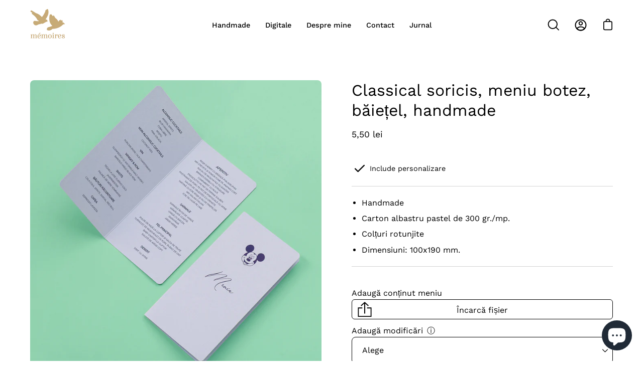

--- FILE ---
content_type: text/html; charset=utf-8
request_url: https://memoires.ro/products/meniu-de-botez-classical-soricis
body_size: 36284
content:
<!doctype html>
<html class="no-js no-touch" lang="ro-RO">
<head>
<!-- Google tag (gtag.js) -->
<script async src="https://www.googletagmanager.com/gtag/js?id=G-MWVS21ENS7">

 
var xConnector = { 'token': '1350c3b46231a1c2a14f5d764218de682026011806' };

  
</script>
<script>
  window.dataLayer = window.dataLayer || [];
  function gtag(){dataLayer.push(arguments);}
  gtag('js', new Date());

  gtag('config', 'G-MWVS21ENS7');
</script>
  
  <script>
    window.Shoppad = window.Shoppad || {},
    window.Shoppad.apps = window.Shoppad.apps || {},
    window.Shoppad.apps.infiniteoptions = window.Shoppad.apps.infiniteoptions || {},
    window.Shoppad.apps.infiniteoptions.validateType = 'overlay'; 
  </script>
  <!-- Infinite Options Fast Loading Script By ShopPad -->
  <script src="//d1liekpayvooaz.cloudfront.net/apps/customizery/customizery.js?shop=lesmemoires.myshopify.com"></script>
  <!-- Uploadery Fast Loading Script By ShopPad -->
  <script src='//d1liekpayvooaz.cloudfront.net/apps/uploadery/uploadery.js?shop=lesmemoires.myshopify.com'></script>
  <meta charset="utf-8">
  <meta http-equiv='X-UA-Compatible' content='IE=edge'>
  <meta name="viewport" content="width=device-width, height=device-height, initial-scale=1.0, minimum-scale=1.0">
  <link rel="canonical" href="https://memoires.ro/products/meniu-de-botez-classical-soricis" />

  <link rel="preload" as="style" href="//memoires.ro/cdn/shop/t/10/assets/theme.css?v=35125082576517460991665419396">
  <link rel="preload" as="script" href="//memoires.ro/cdn/shop/t/10/assets/lazysizes.min.js?v=111431644619468174291664031928">
  <link rel="preload" as="script" href="//memoires.ro/cdn/shop/t/10/assets/theme.js?v=20969144712820511401664031929">
  <link rel="preload" as="image" href="//memoires.ro/cdn/shop/t/10/assets/loading.svg?v=91665432863842511931664031928">

  <link rel="preconnect" href="https://cdn.shopify.com" crossorigin>
  <link rel="preconnect" href="https://fonts.shopify.com" crossorigin>
  <link rel="preconnect" href="https://monorail-edge.shopifysvc.com" crossorigin><link rel="preload" as="image" href="//memoires.ro/cdn/shop/files/logo-wide-apple-business_70x37.png?v=1664032638" data-preload="70x37"><style data-shopify>:root { --loader-image-size: 70px; }html:not(.is-loading) .loading-overlay { opacity: 0; visibility: hidden; pointer-events: none; }
    .loading-overlay { position: fixed; top: 0; left: 0; z-index: 99999; width: 100vw; height: 100vh; display: flex; align-items: center; justify-content: center; background: var(--bg); transition: opacity 0.3s ease-out, visibility 0s linear 0.3s; }
    .loading-overlay .loader__image { width: 70px; height: 70px; }
    .loading-overlay .loader__image--fallback { width: 320px; height: 100%; background: var(--loader-image) no-repeat center center/contain; }
    .loader__image__holder { position: absolute; top: 0; left: 0; width: 100%; height: 100%; font-size: 0; display: flex; align-items: center; justify-content: center; animation: pulse-loading 2s infinite ease-in-out; }
    .loader__image { max-width: 150px; max-height: 150px; object-fit: contain; }
    .loader--line {
      position: relative;
      height: 4px;
      display: block;
      background-color: var(--button-primary-fade);
      border-radius: 2px;
      overflow: hidden;
      width: 100%;
      opacity: 0;
      visibility: hidden;
      transition: opacity .3s ease, visibility 0s linear .3s;
    }

    .loadMore .loader,
    .is-loading .loader {
      visibility: visible;
      opacity: 1;
      transition-delay: 0s;
    }

    .lazyloaded .loader {
      opacity: 0;
      visibility: hidden;
    }

    .loader-indeterminate { background-color: var(--button-primary-bg); }
    .loader-indeterminate::before {
      content: '';
      position: absolute;
      background-color: inherit;
      top: 0;
      left: -35%;
      width: 100%;
      bottom: 0;
      will-change: transform;
      -webkit-animation: indeterminate 2.1s cubic-bezier(0.65, 0.815, 0.735, 0.395) infinite;
      animation: indeterminate 2.1s cubic-bezier(0.65, 0.815, 0.735, 0.395) infinite;
    }

    .loader-indeterminate::after {
      content: '';
      position: absolute;
      background-color: inherit;
      top: 0;
      left: -200%;
      width: 100%;
      bottom: 0;
      will-change: transform;
      -webkit-animation: indeterminate-short 2.1s cubic-bezier(0.165, 0.84, 0.44, 1) infinite;
      animation: indeterminate-short 2.1s cubic-bezier(0.165, 0.84, 0.44, 1) infinite;
      -webkit-animation-delay: 1.15s;
      animation-delay: 1.15s;
    }

    @keyframes indeterminate {
      0% { transform: translateX(0) scale(0.35, 1); }
      60% { transform: translateX(50%) scale(0.9, 1); }
      100% { transform: translateX(100%) scale(0.9, 1); }
    }
    @keyframes indeterminate-short {
      0% { transform: translateX(0) scale(2, 1); }
      60% { transform: translateX(460px) scale(0.01, 1); }
      100% { transform: translateX(460px) scale(0.01, 1); }
    }
    @keyframes pulse-loading {
      0% { opacity: 1; }
      50% { opacity: .25; }
      100% { opacity: 1; }
    }</style><script>
    const loadingAppearance = "always";
    const loaded = sessionStorage.getItem('loaded');

    if (loadingAppearance === 'once') {
      if (loaded === null) {
        sessionStorage.setItem('loaded', true);
        document.documentElement.classList.add('is-loading');
      }
    } else {
      document.documentElement.classList.add('is-loading');
    }
  </script><link rel="shortcut icon" href="//memoires.ro/cdn/shop/files/logo-wide-apple-business_32x32.png?v=1664032638" type="image/png" />
  <title>Classical soricis, meniu botez, băiețel, handmade &ndash; Mémoires</title><meta name="description" content="Meniu pentru botez albastru realizat cu imaginea lui mickey. Comanda acest meniu pentru botez separat sau impreuna cu intreaga colectie de invitatii si carduri."><link rel="preload" as="font" href="//memoires.ro/cdn/fonts/work_sans/worksans_n4.b7973b3d07d0ace13de1b1bea9c45759cdbe12cf.woff2" type="font/woff2" crossorigin><link rel="preload" as="font" href="//memoires.ro/cdn/fonts/work_sans/worksans_n4.b7973b3d07d0ace13de1b1bea9c45759cdbe12cf.woff2" type="font/woff2" crossorigin>

<meta property="og:site_name" content="Mémoires">
<meta property="og:url" content="https://memoires.ro/products/meniu-de-botez-classical-soricis">
<meta property="og:title" content="Classical soricis, meniu botez, băiețel, handmade">
<meta property="og:type" content="product">
<meta property="og:description" content="Meniu pentru botez albastru realizat cu imaginea lui mickey. Comanda acest meniu pentru botez separat sau impreuna cu intreaga colectie de invitatii si carduri."><meta property="og:image" content="http://memoires.ro/cdn/shop/products/24-3_8865eca8-441e-4f76-b5cc-c4f3a3df50c1.jpg?v=1645992846">
  <meta property="og:image:secure_url" content="https://memoires.ro/cdn/shop/products/24-3_8865eca8-441e-4f76-b5cc-c4f3a3df50c1.jpg?v=1645992846">
  <meta property="og:image:width" content="4048">
  <meta property="og:image:height" content="4048"><meta property="og:price:amount" content="5,50">
  <meta property="og:price:currency" content="RON"><meta name="twitter:card" content="summary_large_image">
<meta name="twitter:title" content="Classical soricis, meniu botez, băiețel, handmade">
<meta name="twitter:description" content="Meniu pentru botez albastru realizat cu imaginea lui mickey. Comanda acest meniu pentru botez separat sau impreuna cu intreaga colectie de invitatii si carduri."><style data-shopify>@font-face {
  font-family: "Work Sans";
  font-weight: 400;
  font-style: normal;
  font-display: swap;
  src: url("//memoires.ro/cdn/fonts/work_sans/worksans_n4.b7973b3d07d0ace13de1b1bea9c45759cdbe12cf.woff2") format("woff2"),
       url("//memoires.ro/cdn/fonts/work_sans/worksans_n4.cf5ceb1e6d373a9505e637c1aff0a71d0959556d.woff") format("woff");
}

@font-face {
  font-family: "Work Sans";
  font-weight: 400;
  font-style: normal;
  font-display: swap;
  src: url("//memoires.ro/cdn/fonts/work_sans/worksans_n4.b7973b3d07d0ace13de1b1bea9c45759cdbe12cf.woff2") format("woff2"),
       url("//memoires.ro/cdn/fonts/work_sans/worksans_n4.cf5ceb1e6d373a9505e637c1aff0a71d0959556d.woff") format("woff");
}



  @font-face {
  font-family: "Work Sans";
  font-weight: 500;
  font-style: normal;
  font-display: swap;
  src: url("//memoires.ro/cdn/fonts/work_sans/worksans_n5.42fc03d7028ac0f31a2ddf10d4a2904a7483a1c4.woff2") format("woff2"),
       url("//memoires.ro/cdn/fonts/work_sans/worksans_n5.1f79bf93aa21696aa0428c88e39fb9f946295341.woff") format("woff");
}




  @font-face {
  font-family: "Work Sans";
  font-weight: 100;
  font-style: normal;
  font-display: swap;
  src: url("//memoires.ro/cdn/fonts/work_sans/worksans_n1.3b5d001dd20dab2308442816b302d59109fb4702.woff2") format("woff2"),
       url("//memoires.ro/cdn/fonts/work_sans/worksans_n1.71f6bc2e8994a3e5ec539617cc389f6c083552ad.woff") format("woff");
}




  @font-face {
  font-family: "Work Sans";
  font-weight: 700;
  font-style: normal;
  font-display: swap;
  src: url("//memoires.ro/cdn/fonts/work_sans/worksans_n7.e2cf5bd8f2c7e9d30c030f9ea8eafc69f5a92f7b.woff2") format("woff2"),
       url("//memoires.ro/cdn/fonts/work_sans/worksans_n7.20f1c80359e7f7b4327b81543e1acb5c32cd03cd.woff") format("woff");
}




  @font-face {
  font-family: "Work Sans";
  font-weight: 100;
  font-style: normal;
  font-display: swap;
  src: url("//memoires.ro/cdn/fonts/work_sans/worksans_n1.3b5d001dd20dab2308442816b302d59109fb4702.woff2") format("woff2"),
       url("//memoires.ro/cdn/fonts/work_sans/worksans_n1.71f6bc2e8994a3e5ec539617cc389f6c083552ad.woff") format("woff");
}




  @font-face {
  font-family: "Work Sans";
  font-weight: 500;
  font-style: normal;
  font-display: swap;
  src: url("//memoires.ro/cdn/fonts/work_sans/worksans_n5.42fc03d7028ac0f31a2ddf10d4a2904a7483a1c4.woff2") format("woff2"),
       url("//memoires.ro/cdn/fonts/work_sans/worksans_n5.1f79bf93aa21696aa0428c88e39fb9f946295341.woff") format("woff");
}




  @font-face {
  font-family: "Work Sans";
  font-weight: 400;
  font-style: italic;
  font-display: swap;
  src: url("//memoires.ro/cdn/fonts/work_sans/worksans_i4.16ff51e3e71fc1d09ff97b9ff9ccacbeeb384ec4.woff2") format("woff2"),
       url("//memoires.ro/cdn/fonts/work_sans/worksans_i4.ed4a1418cba5b7f04f79e4d5c8a5f1a6bd34f23b.woff") format("woff");
}




  @font-face {
  font-family: "Work Sans";
  font-weight: 700;
  font-style: italic;
  font-display: swap;
  src: url("//memoires.ro/cdn/fonts/work_sans/worksans_i7.7cdba6320b03c03dcaa365743a4e0e729fe97e54.woff2") format("woff2"),
       url("//memoires.ro/cdn/fonts/work_sans/worksans_i7.42a9f4016982495f4c0b0fb3dc64cf8f2d0c3eaa.woff") format("woff");
}


:root {--COLOR-BUTTON-PRIMARY-BG: #000000;
  --COLOR-BUTTON-PRIMARY-BG-ALPHA-50: rgba(0, 0, 0, 0.5);
  --COLOR-BUTTON-PRIMARY-FADE: rgba(0, 0, 0, 0.05);
  --COLOR-BUTTON-PRIMARY-TEXT: #fff;
  --COLOR-BUTTON-PRIMARY-TEXT-ALPHA-50: rgba(255, 255, 255, 0.5);
  --COLOR-BUTTON-SECONDARY-BG: #ffffff;
  --COLOR-BUTTON-SECONDARY-TEXT: #000;
  --COLOR-BUTTON-SECONDARY-TEXT-ALPHA-50: rgba(255, 255, 255, 0.5);

  --COLOR-HEADING: #000;
  --COLOR-TEXT: #000;
  --COLOR-TEXT-DARKEN: #000000;
  --COLOR-TEXT-LIGHTEN: #333333;
  --COLOR-TEXT-ALPHA-5: rgba(0, 0, 0, 0.05);
  --COLOR-TEXT-ALPHA-8: rgba(0, 0, 0, 0.08);
  --COLOR-TEXT-ALPHA-10: rgba(0, 0, 0, 0.1);
  --COLOR-TEXT-ALPHA-15: rgba(0, 0, 0, 0.15);
  --COLOR-TEXT-ALPHA-25: rgba(0, 0, 0, 0.25);
  --COLOR-TEXT-ALPHA-50: rgba(0, 0, 0, 0.5);
  --COLOR-TEXT-ALPHA-60: rgba(0, 0, 0, 0.6);
  --COLOR-TEXT-ALPHA-85: rgba(0, 0, 0, 0.85);

  --COLOR-BG: #ffffff;
  --COLOR-BG-ALPHA-25: rgba(255, 255, 255, 0.25);
  --COLOR-BG-ALPHA-35: rgba(255, 255, 255, 0.35);
  --COLOR-BG-ALPHA-60: rgba(255, 255, 255, 0.6);
  --COLOR-BG-ALPHA-65: rgba(255, 255, 255, 0.65);
  --COLOR-BG-ALPHA-85: rgba(255, 255, 255, 0.85);
  --COLOR-BG-OVERLAY: rgba(255, 255, 255, 0.75);
  --COLOR-BG-DARKEN: #e6e6e6;
  --COLOR-BG-LIGHTEN-DARKEN: #e6e6e6;
  --COLOR-BG-LIGHTEN-DARKEN-2: #cdcdcd;
  --COLOR-BG-LIGHTEN-DARKEN-3: #b3b3b3;
  --COLOR-BG-LIGHTEN-DARKEN-4: #9a9a9a;
  --COLOR-BG-LIGHTEN-DARKEN-CONTRAST: #b3b3b3;
  --COLOR-BG-LIGHTEN-DARKEN-CONTRAST-2: #999999;
  --COLOR-BG-LIGHTEN-DARKEN-CONTRAST-3: #808080;
  --COLOR-BG-LIGHTEN-DARKEN-CONTRAST-4: #666666;

  --COLOR-BG-ACCENT: #F6F6F7;

  --COLOR-INPUT-BG: #ffffff;

  --COLOR-ACCENT: #c6aa76;
  --COLOR-ACCENT-TEXT: #fff;
  --COLOR-ACCENT-ALPHA-50: rgba(198, 170, 118, 0.5);
  --COLOR-ACCENT-ALPHA-30: rgba(198, 170, 118, 0.3);

  --COLOR-TAG-CUSTOM: #000;
  --COLOR-TAG-SAVING: #ff6d6d;
  --COLOR-TAG-TEXT: #fff;

  --COLOR-BORDER: #d3d3d3;
  --COLOR-BORDER-ALPHA-15: rgba(211, 211, 211, 0.15);
  --COLOR-BORDER-ALPHA-30: rgba(211, 211, 211, 0.3);
  --COLOR-BORDER-ALPHA-50: rgba(211, 211, 211, 0.5);
  --COLOR-BORDER-ALPHA-65: rgba(211, 211, 211, 0.65);
  --COLOR-BORDER-LIGHTEN-DARKEN: #868686;
  --COLOR-BORDER-HAIRLINE: #f7f7f7;

  --COLOR-WHITE-BLACK: fff;
  --COLOR-BLACK-WHITE: #000;--COLOR-DISABLED-GREY: rgba(0, 0, 0, 0.05);
  --COLOR-DISABLED-GREY-DARKEN: rgba(0, 0, 0, 0.45);
  --COLOR-ERROR: #D02E2E;
  --COLOR-ERROR-BG: #f3cbcb;
  --COLOR-SUCCESS: #56AD6A;
  --COLOR-SUCCESS-BG: #ECFEF0;
  --COLOR-WARN: #ECBD5E;
  --COLOR-TRANSPARENT: rgba(255, 255, 255, 0);
  --COLOR-WHITE: #fff;
  --COLOR-WHITE-ALPHA-50: rgba(255, 255, 255, 0.5);
  --COLOR-WHITE-ALPHA-60: rgba(255, 255, 255, 0.6);
  --COLOR-BLACK: #000;
  --COLOR-BLACK-ALPHA-20: rgba(0, 0, 0, 0.2);
  --COLOR-BLACK-ALPHA-50: rgba(0, 0, 0, 0.5);
  --COLOR-BLACK-ALPHA-60: rgba(0, 0, 0, 0.6);--FONT-STACK-BODY: "Work Sans", sans-serif;
  --FONT-STYLE-BODY: normal;
  --FONT-STYLE-BODY-ITALIC: italic;
  --FONT-ADJUST-BODY: 1.0;

  --FONT-WEIGHT-BODY: 400;
  --FONT-WEIGHT-BODY-LIGHT: 100;
  --FONT-WEIGHT-BODY-MEDIUM: 700;
  --FONT-WEIGHT-BODY-BOLD: 500;

  --FONT-STACK-HEADING: "Work Sans", sans-serif;
  --FONT-STYLE-HEADING: normal;
  --FONT-STYLE-HEADING-ITALIC: italic;
  --FONT-ADJUST-HEADING: 1.0;

  --FONT-WEIGHT-HEADING: 400;
  --FONT-WEIGHT-HEADING-LIGHT: 100;
  --FONT-WEIGHT-HEADING-MEDIUM: 700;
  --FONT-WEIGHT-HEADING-BOLD: 500;

  --FONT-STACK-NAV: "Work Sans", sans-serif;
  --FONT-STYLE-NAV: normal;
  --FONT-STYLE-NAV-ITALIC: italic;
  --FONT-ADJUST-NAV: 0.9;

  --FONT-WEIGHT-NAV: 400;
  --FONT-WEIGHT-NAV-LIGHT: 100;
  --FONT-WEIGHT-NAV-MEDIUM: 700;
  --FONT-WEIGHT-NAV-BOLD: 500;

  --FONT-STACK-BUTTON: "Work Sans", sans-serif;
  --FONT-STYLE-BUTTON: normal;
  --FONT-STYLE-BUTTON-ITALIC: italic;
  --FONT-ADJUST-BUTTON: 1.0;

  --FONT-WEIGHT-BUTTON: 400;
  --FONT-WEIGHT-BUTTON-MEDIUM: 700;
  --FONT-WEIGHT-BUTTON-BOLD: 500;

  --FONT-STACK-SUBHEADING: "Work Sans", sans-serif;
  --FONT-STYLE-SUBHEADING: normal;
  --FONT-STYLE-SUBHEADING-ITALIC: italic;
  --FONT-ADJUST-SUBHEADING: 1.0;

  --FONT-WEIGHT-SUBHEADING: 400;
  --FONT-WEIGHT-SUBHEADING-LIGHT: 100;
  --FONT-WEIGHT-SUBHEADING-MEDIUM: 700;
  --FONT-WEIGHT-SUBHEADING-BOLD: 500;

  --LETTER-SPACING-SUBHEADING: 0.0em;
  --LETTER-SPACING-BUTTON: 0.0em;

  --BUTTON-TEXT-CAPS: none;
  --SUBHEADING-TEXT-CAPS: none;--FONT-SIZE-INPUT: 1.0rem;--RADIUS: 8px;
  --RADIUS-SMALL: 8px;
  --RADIUS-TINY: 8px;
  --RADIUS-BADGE: 3px;
  --RADIUS-CHECKBOX: 3px;
  --RADIUS-TEXTAREA: 8px;--PRODUCT-MEDIA-PADDING-TOP: 100%;--BORDER-WIDTH: 1px;--SITE-WIDTH: 1440px;
  --SITE-WIDTH-NARROW: 840px;--loading-svg: url( "//memoires.ro/cdn/shop/t/10/assets/loading.svg?v=91665432863842511931664031928" );
  --icon-check: url( "//memoires.ro/cdn/shop/t/10/assets/icon-check.svg?v=175316081881880408121664031928" );
  --icon-close: url( "//memoires.ro/cdn/shop/t/10/assets/icon-close.svg?v=152460236205633315831664031928" );
  --icon-zoom-in: url( "//memoires.ro/cdn/shop/t/10/assets/icon-zoom-in.svg?v=157433013461716915331664031928" );
  --icon-zoom-out: url( "//memoires.ro/cdn/shop/t/10/assets/icon-zoom-out.svg?v=164909107869959372931664031928" );--collection-sticky-bar-height: 0;
  --collection-image-padding-top: 60%;

  --drawer-width: 400px;
  --drawer-transition: transform 0.4s cubic-bezier(0.46, 0.01, 0.32, 1);--full-height: 100vh;
  --header-height: 60px;
  --content-full: calc(100vh - var(--header-height));
  --announcement-height: 0px;--gutter: 60px;
  --gutter-mobile: 20px;
  --grid-gutter: 20px;--inner: 20px;
  --inner-tablet: 18px;
  --inner-mobile: 16px;--grid: repeat(3, minmax(0, 1fr));
  --grid-tablet: repeat(2, minmax(0, 1fr));
  --grid-mobile: repeat(2, minmax(0, 1fr));
  --megamenu-grid: repeat(4, minmax(0, 1fr));
  --grid-row: 1 / span 3;--scrollbar-width: 0px;--overlay: #000;
  --overlay-opacity: 1;--swatch-width: 40px;
  --swatch-height: 20px;
  --swatch-size: 42px;

  
  --move-offset: 20px;

  
  --autoplay-speed: 2200ms;

  
--filter-bg: .97;
  
    --product-filter-bg: 1.0;}</style><link href="//memoires.ro/cdn/shop/t/10/assets/theme.css?v=35125082576517460991665419396" rel="stylesheet" type="text/css" media="all" /><script type="text/javascript">
    if (window.MSInputMethodContext && document.documentMode) {
      var scripts = document.getElementsByTagName('script')[0];
      var polyfill = document.createElement("script");
      polyfill.defer = true;
      polyfill.src = "//memoires.ro/cdn/shop/t/10/assets/ie11.js?v=164037955086922138091664031928";

      scripts.parentNode.insertBefore(polyfill, scripts);

      document.documentElement.classList.add('ie11');
    } else {
      document.documentElement.className = document.documentElement.className.replace('no-js', 'js');
    }

    document.addEventListener('lazyloaded', (e) => {
      const lazyImage = e.target.parentNode;
      if (lazyImage.classList.contains('lazy-image')) {
        // Wait for the fade in images animation to complete
        setTimeout(() => {
          lazyImage.style.backgroundImage = 'none';
        }, 500);
      }
    });

    let root = '/';
    if (root[root.length - 1] !== '/') {
      root = `${root}/`;
    }

    window.theme = {
      assets: {
        smoothscroll: '//memoires.ro/cdn/shop/t/10/assets/smoothscroll.js?v=37906625415260927261664031929',
        no_image: "//memoires.ro/cdn/shop/files/logo-wide-apple-business_1024x.png?v=1664032638",
        swatches: '//memoires.ro/cdn/shop/t/10/assets/swatches.json?v=108341084980828767351664031929',
        base: "//memoires.ro/cdn/shop/t/10/assets/"
      },
      routes: {
        root: root,
        cart_url: "\/cart",
        cart_add_url: "\/cart\/add",
        cart_change_url: "\/cart\/change",
        shop_url: "https:\/\/memoires.ro",
        search_url: "\/search",
        product_recommendations_url: "\/recommendations\/products"
      },
      strings: {
        add_to_cart: "Adaugă în coș",
        cart_acceptance_error: "Accept termenii și condițiile",
        cart_empty: "Coș gol",
        cart_price: "Preț",
        cart_quantity: "Cantitate",
        cart_items_one: "{{count}} produs",
        cart_items_many: "{{count}} produse",
        cart_title: "Coș",
        cart_total: "Total",
        continue_shopping: "Continuă cumpărăturile",
        free: "Gratis",
        limit_error: "Nu ai adăugat suficiente produse",
        no_results: "nu am găsit niciun rezultat ",
        preorder: "Precomandă",
        remove: "Șterge",
        results_one: "rezultat",
        results_other: "rezultat",
        sale_badge_text: "Comandă",
        saving_badge: "Economisește {{ discount }}",
        saving_up_to_badge: "Economisește până la {{ discount }}",
        sold_out: "Indisponibil",
        subscription: "Abonament",
        unavailable: "Indisponibil",
        unit_price_label: "Preț unitar",
        unit_price_separator: "per",
        view_all: "Vezi tot",
        zero_qty_error: "Cantitatea nu poate fi 0",
        delete_confirm: "Ești sigur că vrei să ștergi?",
        newsletter_product_availability: "Anunță-mă cand e disponibil"
      },
      icons: {
        plus: '<svg aria-hidden="true" focusable="false" role="presentation" class="icon icon-toggle-plus" viewBox="0 0 19 20"><path d="M10.725 11.02h6.671c.566 0 1.03-.506 1.03-1.072 0-.565-.464-1.07-1.03-1.07h-6.67V2.27c0-.565-.506-1.029-1.072-1.029-.566 0-1.071.464-1.071 1.03v6.605h-6.63c-.566 0-1.029.506-1.029 1.071 0 .566.463 1.072 1.029 1.072h6.63v6.695c0 .566.505 1.03 1.07 1.03.566 0 1.072-.464 1.072-1.03V11.02z"/></svg>',
        minus: '<svg aria-hidden="true" focusable="false" role="presentation" class="icon icon-toggle-minus" viewBox="0 0 19 20"><path d="M10.725 11.02h6.671c.566 0 1.03-.506 1.03-1.072 0-.565-.464-1.07-1.03-1.07H1.953c-.566 0-1.029.505-1.029 1.07 0 .566.463 1.072 1.029 1.072h8.772z"/></svg>',
        close: '<svg aria-hidden="true" focusable="false" role="presentation" class="icon icon-close" viewBox="0 0 25 25"><path d="M11.374 12.167L1.236 22.304a1.09 1.09 0 001.543 1.543L12.917 13.71l10.137 10.138a1.09 1.09 0 001.543-1.543L14.46 12.167 24.597 2.029A1.09 1.09 0 0023.054.486L12.917 10.624 2.779.486A1.09 1.09 0 001.236 2.03l10.138 10.138z"/></svg>',
        closeSmall: '<svg aria-hidden="true" focusable="false" role="presentation" class="icon icon-close-small" viewBox="0 0 20 20"><path d="M15.89 14.696l-4.734-4.734 4.717-4.717c.4-.4.37-1.085-.03-1.485s-1.085-.43-1.485-.03L9.641 8.447 4.97 3.776c-.4-.4-1.085-.37-1.485.03s-.43 1.085-.03 1.485l4.671 4.671-4.688 4.688c-.4.4-.37 1.085.03 1.485s1.085.43 1.485.03l4.688-4.687 4.734 4.734c.4.4 1.085.37 1.485-.03s.43-1.085.03-1.485z"/></svg>'
      },
      settings: {
        animations: true,
        cartType: "drawer",
        enableAcceptTerms: false,
        enableInfinityScroll: true,
        enablePaymentButton: true,
        gridImageSize: "contain",
        gridImageAspectRatio: 1,
        mobileMenuBehaviour: "link",
        productGridHover: "image",
        savingBadgeType: "percentage",
        showSaleBadge: true,
        showSoldBadge: true,
        showSavingBadge: true,
        quickButton: "none",
        currency_code_enable: false,
        hideInventoryCount: true,
      },
      sizes: {
        mobile: 480,
        small: 768,
        large: 1024,
        widescreen: 1440
      },
      moneyFormat: "{{amount_with_comma_separator}} lei",
      moneyWithCurrencyFormat: "{{amount_with_comma_separator}} lei",
      info: {
        name: 'Palo Alto'
      },
      version: '4.2.1'
    };
    window.lazySizesConfig = window.lazySizesConfig || {};
    window.lazySizesConfig.preloadAfterLoad = true;
    window.PaloAlto = window.PaloAlto || {};
    window.slate = window.slate || {};
    window.isHeaderTransparent = false;
    window.initialHeaderHeight = 60;
    window.lastWindowWidth = window.innerWidth || document.documentElement.clientWidth;
  </script>
  <script src="//memoires.ro/cdn/shop/t/10/assets/lazysizes.min.js?v=111431644619468174291664031928" async="async"></script><script src="//memoires.ro/cdn/shop/t/10/assets/theme.js?v=20969144712820511401664031929" defer="defer"></script>

  <script>window.performance && window.performance.mark && window.performance.mark('shopify.content_for_header.start');</script><meta name="google-site-verification" content="QXhFzSRxvHK8p2zLTG489zlRba4_BoulkN50LV6_WrY">
<meta id="shopify-digital-wallet" name="shopify-digital-wallet" content="/45616464031/digital_wallets/dialog">
<meta name="shopify-checkout-api-token" content="5970f9405e7bc580b0a34204aa674820">
<link rel="alternate" type="application/json+oembed" href="https://memoires.ro/products/meniu-de-botez-classical-soricis.oembed">
<script async="async" src="/checkouts/internal/preloads.js?locale=ro-RO"></script>
<script id="apple-pay-shop-capabilities" type="application/json">{"shopId":45616464031,"countryCode":"RO","currencyCode":"RON","merchantCapabilities":["supports3DS"],"merchantId":"gid:\/\/shopify\/Shop\/45616464031","merchantName":"Mémoires","requiredBillingContactFields":["postalAddress","email","phone"],"requiredShippingContactFields":["postalAddress","email","phone"],"shippingType":"shipping","supportedNetworks":["visa","maestro","masterCard"],"total":{"type":"pending","label":"Mémoires","amount":"1.00"},"shopifyPaymentsEnabled":true,"supportsSubscriptions":true}</script>
<script id="shopify-features" type="application/json">{"accessToken":"5970f9405e7bc580b0a34204aa674820","betas":["rich-media-storefront-analytics"],"domain":"memoires.ro","predictiveSearch":true,"shopId":45616464031,"locale":"ro"}</script>
<script>var Shopify = Shopify || {};
Shopify.shop = "lesmemoires.myshopify.com";
Shopify.locale = "ro-RO";
Shopify.currency = {"active":"RON","rate":"1.0"};
Shopify.country = "RO";
Shopify.theme = {"name":"Palo Alto","id":131628368031,"schema_name":"Palo Alto","schema_version":"4.2.1","theme_store_id":777,"role":"main"};
Shopify.theme.handle = "null";
Shopify.theme.style = {"id":null,"handle":null};
Shopify.cdnHost = "memoires.ro/cdn";
Shopify.routes = Shopify.routes || {};
Shopify.routes.root = "/";</script>
<script type="module">!function(o){(o.Shopify=o.Shopify||{}).modules=!0}(window);</script>
<script>!function(o){function n(){var o=[];function n(){o.push(Array.prototype.slice.apply(arguments))}return n.q=o,n}var t=o.Shopify=o.Shopify||{};t.loadFeatures=n(),t.autoloadFeatures=n()}(window);</script>
<script id="shop-js-analytics" type="application/json">{"pageType":"product"}</script>
<script defer="defer" async type="module" src="//memoires.ro/cdn/shopifycloud/shop-js/modules/v2/client.init-shop-cart-sync_B_1M6nXz.ro-RO.esm.js"></script>
<script defer="defer" async type="module" src="//memoires.ro/cdn/shopifycloud/shop-js/modules/v2/chunk.common_BGCVY80p.esm.js"></script>
<script type="module">
  await import("//memoires.ro/cdn/shopifycloud/shop-js/modules/v2/client.init-shop-cart-sync_B_1M6nXz.ro-RO.esm.js");
await import("//memoires.ro/cdn/shopifycloud/shop-js/modules/v2/chunk.common_BGCVY80p.esm.js");

  window.Shopify.SignInWithShop?.initShopCartSync?.({"fedCMEnabled":true,"windoidEnabled":true});

</script>
<script>(function() {
  var isLoaded = false;
  function asyncLoad() {
    if (isLoaded) return;
    isLoaded = true;
    var urls = ["\/\/d1liekpayvooaz.cloudfront.net\/apps\/customizery\/customizery.js?shop=lesmemoires.myshopify.com","\/\/d1liekpayvooaz.cloudfront.net\/apps\/uploadery\/uploadery.js?shop=lesmemoires.myshopify.com","https:\/\/loox.io\/widget\/VJbmw-48MF\/loox.1597850178613.js?shop=lesmemoires.myshopify.com"];
    for (var i = 0; i < urls.length; i++) {
      var s = document.createElement('script');
      s.type = 'text/javascript';
      s.async = true;
      s.src = urls[i];
      var x = document.getElementsByTagName('script')[0];
      x.parentNode.insertBefore(s, x);
    }
  };
  if(window.attachEvent) {
    window.attachEvent('onload', asyncLoad);
  } else {
    window.addEventListener('load', asyncLoad, false);
  }
})();</script>
<script id="__st">var __st={"a":45616464031,"offset":7200,"reqid":"6bf5689b-f877-457c-99a2-2ab038fdf8e5-1768711904","pageurl":"memoires.ro\/products\/meniu-de-botez-classical-soricis","u":"a0e766319482","p":"product","rtyp":"product","rid":5829988614303};</script>
<script>window.ShopifyPaypalV4VisibilityTracking = true;</script>
<script id="captcha-bootstrap">!function(){'use strict';const t='contact',e='account',n='new_comment',o=[[t,t],['blogs',n],['comments',n],[t,'customer']],c=[[e,'customer_login'],[e,'guest_login'],[e,'recover_customer_password'],[e,'create_customer']],r=t=>t.map((([t,e])=>`form[action*='/${t}']:not([data-nocaptcha='true']) input[name='form_type'][value='${e}']`)).join(','),a=t=>()=>t?[...document.querySelectorAll(t)].map((t=>t.form)):[];function s(){const t=[...o],e=r(t);return a(e)}const i='password',u='form_key',d=['recaptcha-v3-token','g-recaptcha-response','h-captcha-response',i],f=()=>{try{return window.sessionStorage}catch{return}},m='__shopify_v',_=t=>t.elements[u];function p(t,e,n=!1){try{const o=window.sessionStorage,c=JSON.parse(o.getItem(e)),{data:r}=function(t){const{data:e,action:n}=t;return t[m]||n?{data:e,action:n}:{data:t,action:n}}(c);for(const[e,n]of Object.entries(r))t.elements[e]&&(t.elements[e].value=n);n&&o.removeItem(e)}catch(o){console.error('form repopulation failed',{error:o})}}const l='form_type',E='cptcha';function T(t){t.dataset[E]=!0}const w=window,h=w.document,L='Shopify',v='ce_forms',y='captcha';let A=!1;((t,e)=>{const n=(g='f06e6c50-85a8-45c8-87d0-21a2b65856fe',I='https://cdn.shopify.com/shopifycloud/storefront-forms-hcaptcha/ce_storefront_forms_captcha_hcaptcha.v1.5.2.iife.js',D={infoText:'Protejat prin hCaptcha',privacyText:'Confidențialitate',termsText:'Condiții'},(t,e,n)=>{const o=w[L][v],c=o.bindForm;if(c)return c(t,g,e,D).then(n);var r;o.q.push([[t,g,e,D],n]),r=I,A||(h.body.append(Object.assign(h.createElement('script'),{id:'captcha-provider',async:!0,src:r})),A=!0)});var g,I,D;w[L]=w[L]||{},w[L][v]=w[L][v]||{},w[L][v].q=[],w[L][y]=w[L][y]||{},w[L][y].protect=function(t,e){n(t,void 0,e),T(t)},Object.freeze(w[L][y]),function(t,e,n,w,h,L){const[v,y,A,g]=function(t,e,n){const i=e?o:[],u=t?c:[],d=[...i,...u],f=r(d),m=r(i),_=r(d.filter((([t,e])=>n.includes(e))));return[a(f),a(m),a(_),s()]}(w,h,L),I=t=>{const e=t.target;return e instanceof HTMLFormElement?e:e&&e.form},D=t=>v().includes(t);t.addEventListener('submit',(t=>{const e=I(t);if(!e)return;const n=D(e)&&!e.dataset.hcaptchaBound&&!e.dataset.recaptchaBound,o=_(e),c=g().includes(e)&&(!o||!o.value);(n||c)&&t.preventDefault(),c&&!n&&(function(t){try{if(!f())return;!function(t){const e=f();if(!e)return;const n=_(t);if(!n)return;const o=n.value;o&&e.removeItem(o)}(t);const e=Array.from(Array(32),(()=>Math.random().toString(36)[2])).join('');!function(t,e){_(t)||t.append(Object.assign(document.createElement('input'),{type:'hidden',name:u})),t.elements[u].value=e}(t,e),function(t,e){const n=f();if(!n)return;const o=[...t.querySelectorAll(`input[type='${i}']`)].map((({name:t})=>t)),c=[...d,...o],r={};for(const[a,s]of new FormData(t).entries())c.includes(a)||(r[a]=s);n.setItem(e,JSON.stringify({[m]:1,action:t.action,data:r}))}(t,e)}catch(e){console.error('failed to persist form',e)}}(e),e.submit())}));const S=(t,e)=>{t&&!t.dataset[E]&&(n(t,e.some((e=>e===t))),T(t))};for(const o of['focusin','change'])t.addEventListener(o,(t=>{const e=I(t);D(e)&&S(e,y())}));const B=e.get('form_key'),M=e.get(l),P=B&&M;t.addEventListener('DOMContentLoaded',(()=>{const t=y();if(P)for(const e of t)e.elements[l].value===M&&p(e,B);[...new Set([...A(),...v().filter((t=>'true'===t.dataset.shopifyCaptcha))])].forEach((e=>S(e,t)))}))}(h,new URLSearchParams(w.location.search),n,t,e,['guest_login'])})(!0,!0)}();</script>
<script integrity="sha256-4kQ18oKyAcykRKYeNunJcIwy7WH5gtpwJnB7kiuLZ1E=" data-source-attribution="shopify.loadfeatures" defer="defer" src="//memoires.ro/cdn/shopifycloud/storefront/assets/storefront/load_feature-a0a9edcb.js" crossorigin="anonymous"></script>
<script data-source-attribution="shopify.dynamic_checkout.dynamic.init">var Shopify=Shopify||{};Shopify.PaymentButton=Shopify.PaymentButton||{isStorefrontPortableWallets:!0,init:function(){window.Shopify.PaymentButton.init=function(){};var t=document.createElement("script");t.src="https://memoires.ro/cdn/shopifycloud/portable-wallets/latest/portable-wallets.ro.js",t.type="module",document.head.appendChild(t)}};
</script>
<script data-source-attribution="shopify.dynamic_checkout.buyer_consent">
  function portableWalletsHideBuyerConsent(e){var t=document.getElementById("shopify-buyer-consent"),n=document.getElementById("shopify-subscription-policy-button");t&&n&&(t.classList.add("hidden"),t.setAttribute("aria-hidden","true"),n.removeEventListener("click",e))}function portableWalletsShowBuyerConsent(e){var t=document.getElementById("shopify-buyer-consent"),n=document.getElementById("shopify-subscription-policy-button");t&&n&&(t.classList.remove("hidden"),t.removeAttribute("aria-hidden"),n.addEventListener("click",e))}window.Shopify?.PaymentButton&&(window.Shopify.PaymentButton.hideBuyerConsent=portableWalletsHideBuyerConsent,window.Shopify.PaymentButton.showBuyerConsent=portableWalletsShowBuyerConsent);
</script>
<script data-source-attribution="shopify.dynamic_checkout.cart.bootstrap">document.addEventListener("DOMContentLoaded",(function(){function t(){return document.querySelector("shopify-accelerated-checkout-cart, shopify-accelerated-checkout")}if(t())Shopify.PaymentButton.init();else{new MutationObserver((function(e,n){t()&&(Shopify.PaymentButton.init(),n.disconnect())})).observe(document.body,{childList:!0,subtree:!0})}}));
</script>
<script id='scb4127' type='text/javascript' async='' src='https://memoires.ro/cdn/shopifycloud/privacy-banner/storefront-banner.js'></script><link id="shopify-accelerated-checkout-styles" rel="stylesheet" media="screen" href="https://memoires.ro/cdn/shopifycloud/portable-wallets/latest/accelerated-checkout-backwards-compat.css" crossorigin="anonymous">
<style id="shopify-accelerated-checkout-cart">
        #shopify-buyer-consent {
  margin-top: 1em;
  display: inline-block;
  width: 100%;
}

#shopify-buyer-consent.hidden {
  display: none;
}

#shopify-subscription-policy-button {
  background: none;
  border: none;
  padding: 0;
  text-decoration: underline;
  font-size: inherit;
  cursor: pointer;
}

#shopify-subscription-policy-button::before {
  box-shadow: none;
}

      </style>

<script>window.performance && window.performance.mark && window.performance.mark('shopify.content_for_header.end');</script>

	<script>var loox_global_hash = '1767803780423';</script><script>var loox_pop_active = true;var loox_pop_display = {"home_page":false,"product_page":true,"cart_page":false,"other_pages":false};</script><style>.loox-reviews-default { max-width: 1200px; margin: 0 auto; }.loox-rating .loox-icon { color:#C6AA76; }
:root { --lxs-rating-icon-color: #C6AA76; }</style>
<script src="https://cdn.shopify.com/extensions/7bc9bb47-adfa-4267-963e-cadee5096caf/inbox-1252/assets/inbox-chat-loader.js" type="text/javascript" defer="defer"></script>
<link href="https://monorail-edge.shopifysvc.com" rel="dns-prefetch">
<script>(function(){if ("sendBeacon" in navigator && "performance" in window) {try {var session_token_from_headers = performance.getEntriesByType('navigation')[0].serverTiming.find(x => x.name == '_s').description;} catch {var session_token_from_headers = undefined;}var session_cookie_matches = document.cookie.match(/_shopify_s=([^;]*)/);var session_token_from_cookie = session_cookie_matches && session_cookie_matches.length === 2 ? session_cookie_matches[1] : "";var session_token = session_token_from_headers || session_token_from_cookie || "";function handle_abandonment_event(e) {var entries = performance.getEntries().filter(function(entry) {return /monorail-edge.shopifysvc.com/.test(entry.name);});if (!window.abandonment_tracked && entries.length === 0) {window.abandonment_tracked = true;var currentMs = Date.now();var navigation_start = performance.timing.navigationStart;var payload = {shop_id: 45616464031,url: window.location.href,navigation_start,duration: currentMs - navigation_start,session_token,page_type: "product"};window.navigator.sendBeacon("https://monorail-edge.shopifysvc.com/v1/produce", JSON.stringify({schema_id: "online_store_buyer_site_abandonment/1.1",payload: payload,metadata: {event_created_at_ms: currentMs,event_sent_at_ms: currentMs}}));}}window.addEventListener('pagehide', handle_abandonment_event);}}());</script>
<script id="web-pixels-manager-setup">(function e(e,d,r,n,o){if(void 0===o&&(o={}),!Boolean(null===(a=null===(i=window.Shopify)||void 0===i?void 0:i.analytics)||void 0===a?void 0:a.replayQueue)){var i,a;window.Shopify=window.Shopify||{};var t=window.Shopify;t.analytics=t.analytics||{};var s=t.analytics;s.replayQueue=[],s.publish=function(e,d,r){return s.replayQueue.push([e,d,r]),!0};try{self.performance.mark("wpm:start")}catch(e){}var l=function(){var e={modern:/Edge?\/(1{2}[4-9]|1[2-9]\d|[2-9]\d{2}|\d{4,})\.\d+(\.\d+|)|Firefox\/(1{2}[4-9]|1[2-9]\d|[2-9]\d{2}|\d{4,})\.\d+(\.\d+|)|Chrom(ium|e)\/(9{2}|\d{3,})\.\d+(\.\d+|)|(Maci|X1{2}).+ Version\/(15\.\d+|(1[6-9]|[2-9]\d|\d{3,})\.\d+)([,.]\d+|)( \(\w+\)|)( Mobile\/\w+|) Safari\/|Chrome.+OPR\/(9{2}|\d{3,})\.\d+\.\d+|(CPU[ +]OS|iPhone[ +]OS|CPU[ +]iPhone|CPU IPhone OS|CPU iPad OS)[ +]+(15[._]\d+|(1[6-9]|[2-9]\d|\d{3,})[._]\d+)([._]\d+|)|Android:?[ /-](13[3-9]|1[4-9]\d|[2-9]\d{2}|\d{4,})(\.\d+|)(\.\d+|)|Android.+Firefox\/(13[5-9]|1[4-9]\d|[2-9]\d{2}|\d{4,})\.\d+(\.\d+|)|Android.+Chrom(ium|e)\/(13[3-9]|1[4-9]\d|[2-9]\d{2}|\d{4,})\.\d+(\.\d+|)|SamsungBrowser\/([2-9]\d|\d{3,})\.\d+/,legacy:/Edge?\/(1[6-9]|[2-9]\d|\d{3,})\.\d+(\.\d+|)|Firefox\/(5[4-9]|[6-9]\d|\d{3,})\.\d+(\.\d+|)|Chrom(ium|e)\/(5[1-9]|[6-9]\d|\d{3,})\.\d+(\.\d+|)([\d.]+$|.*Safari\/(?![\d.]+ Edge\/[\d.]+$))|(Maci|X1{2}).+ Version\/(10\.\d+|(1[1-9]|[2-9]\d|\d{3,})\.\d+)([,.]\d+|)( \(\w+\)|)( Mobile\/\w+|) Safari\/|Chrome.+OPR\/(3[89]|[4-9]\d|\d{3,})\.\d+\.\d+|(CPU[ +]OS|iPhone[ +]OS|CPU[ +]iPhone|CPU IPhone OS|CPU iPad OS)[ +]+(10[._]\d+|(1[1-9]|[2-9]\d|\d{3,})[._]\d+)([._]\d+|)|Android:?[ /-](13[3-9]|1[4-9]\d|[2-9]\d{2}|\d{4,})(\.\d+|)(\.\d+|)|Mobile Safari.+OPR\/([89]\d|\d{3,})\.\d+\.\d+|Android.+Firefox\/(13[5-9]|1[4-9]\d|[2-9]\d{2}|\d{4,})\.\d+(\.\d+|)|Android.+Chrom(ium|e)\/(13[3-9]|1[4-9]\d|[2-9]\d{2}|\d{4,})\.\d+(\.\d+|)|Android.+(UC? ?Browser|UCWEB|U3)[ /]?(15\.([5-9]|\d{2,})|(1[6-9]|[2-9]\d|\d{3,})\.\d+)\.\d+|SamsungBrowser\/(5\.\d+|([6-9]|\d{2,})\.\d+)|Android.+MQ{2}Browser\/(14(\.(9|\d{2,})|)|(1[5-9]|[2-9]\d|\d{3,})(\.\d+|))(\.\d+|)|K[Aa][Ii]OS\/(3\.\d+|([4-9]|\d{2,})\.\d+)(\.\d+|)/},d=e.modern,r=e.legacy,n=navigator.userAgent;return n.match(d)?"modern":n.match(r)?"legacy":"unknown"}(),u="modern"===l?"modern":"legacy",c=(null!=n?n:{modern:"",legacy:""})[u],f=function(e){return[e.baseUrl,"/wpm","/b",e.hashVersion,"modern"===e.buildTarget?"m":"l",".js"].join("")}({baseUrl:d,hashVersion:r,buildTarget:u}),m=function(e){var d=e.version,r=e.bundleTarget,n=e.surface,o=e.pageUrl,i=e.monorailEndpoint;return{emit:function(e){var a=e.status,t=e.errorMsg,s=(new Date).getTime(),l=JSON.stringify({metadata:{event_sent_at_ms:s},events:[{schema_id:"web_pixels_manager_load/3.1",payload:{version:d,bundle_target:r,page_url:o,status:a,surface:n,error_msg:t},metadata:{event_created_at_ms:s}}]});if(!i)return console&&console.warn&&console.warn("[Web Pixels Manager] No Monorail endpoint provided, skipping logging."),!1;try{return self.navigator.sendBeacon.bind(self.navigator)(i,l)}catch(e){}var u=new XMLHttpRequest;try{return u.open("POST",i,!0),u.setRequestHeader("Content-Type","text/plain"),u.send(l),!0}catch(e){return console&&console.warn&&console.warn("[Web Pixels Manager] Got an unhandled error while logging to Monorail."),!1}}}}({version:r,bundleTarget:l,surface:e.surface,pageUrl:self.location.href,monorailEndpoint:e.monorailEndpoint});try{o.browserTarget=l,function(e){var d=e.src,r=e.async,n=void 0===r||r,o=e.onload,i=e.onerror,a=e.sri,t=e.scriptDataAttributes,s=void 0===t?{}:t,l=document.createElement("script"),u=document.querySelector("head"),c=document.querySelector("body");if(l.async=n,l.src=d,a&&(l.integrity=a,l.crossOrigin="anonymous"),s)for(var f in s)if(Object.prototype.hasOwnProperty.call(s,f))try{l.dataset[f]=s[f]}catch(e){}if(o&&l.addEventListener("load",o),i&&l.addEventListener("error",i),u)u.appendChild(l);else{if(!c)throw new Error("Did not find a head or body element to append the script");c.appendChild(l)}}({src:f,async:!0,onload:function(){if(!function(){var e,d;return Boolean(null===(d=null===(e=window.Shopify)||void 0===e?void 0:e.analytics)||void 0===d?void 0:d.initialized)}()){var d=window.webPixelsManager.init(e)||void 0;if(d){var r=window.Shopify.analytics;r.replayQueue.forEach((function(e){var r=e[0],n=e[1],o=e[2];d.publishCustomEvent(r,n,o)})),r.replayQueue=[],r.publish=d.publishCustomEvent,r.visitor=d.visitor,r.initialized=!0}}},onerror:function(){return m.emit({status:"failed",errorMsg:"".concat(f," has failed to load")})},sri:function(e){var d=/^sha384-[A-Za-z0-9+/=]+$/;return"string"==typeof e&&d.test(e)}(c)?c:"",scriptDataAttributes:o}),m.emit({status:"loading"})}catch(e){m.emit({status:"failed",errorMsg:(null==e?void 0:e.message)||"Unknown error"})}}})({shopId: 45616464031,storefrontBaseUrl: "https://memoires.ro",extensionsBaseUrl: "https://extensions.shopifycdn.com/cdn/shopifycloud/web-pixels-manager",monorailEndpoint: "https://monorail-edge.shopifysvc.com/unstable/produce_batch",surface: "storefront-renderer",enabledBetaFlags: ["2dca8a86"],webPixelsConfigList: [{"id":"956334418","configuration":"{\"config\":\"{\\\"pixel_id\\\":\\\"G-W37TG4K7B5\\\",\\\"target_country\\\":\\\"RO\\\",\\\"gtag_events\\\":[{\\\"type\\\":\\\"search\\\",\\\"action_label\\\":[\\\"G-W37TG4K7B5\\\",\\\"AW-10891467715\\\/BMBpCJjln7cDEMO3usko\\\"]},{\\\"type\\\":\\\"begin_checkout\\\",\\\"action_label\\\":[\\\"G-W37TG4K7B5\\\",\\\"AW-10891467715\\\/bSd6CJXln7cDEMO3usko\\\"]},{\\\"type\\\":\\\"view_item\\\",\\\"action_label\\\":[\\\"G-W37TG4K7B5\\\",\\\"AW-10891467715\\\/9mLHCI_ln7cDEMO3usko\\\",\\\"MC-JTYGYDGTLK\\\"]},{\\\"type\\\":\\\"purchase\\\",\\\"action_label\\\":[\\\"G-W37TG4K7B5\\\",\\\"AW-10891467715\\\/43zXCIzln7cDEMO3usko\\\",\\\"MC-JTYGYDGTLK\\\"]},{\\\"type\\\":\\\"page_view\\\",\\\"action_label\\\":[\\\"G-W37TG4K7B5\\\",\\\"AW-10891467715\\\/X1rkCInln7cDEMO3usko\\\",\\\"MC-JTYGYDGTLK\\\"]},{\\\"type\\\":\\\"add_payment_info\\\",\\\"action_label\\\":[\\\"G-W37TG4K7B5\\\",\\\"AW-10891467715\\\/b7OXCJvln7cDEMO3usko\\\"]},{\\\"type\\\":\\\"add_to_cart\\\",\\\"action_label\\\":[\\\"G-W37TG4K7B5\\\",\\\"AW-10891467715\\\/Sd0QCJLln7cDEMO3usko\\\"]}],\\\"enable_monitoring_mode\\\":false}\"}","eventPayloadVersion":"v1","runtimeContext":"OPEN","scriptVersion":"b2a88bafab3e21179ed38636efcd8a93","type":"APP","apiClientId":1780363,"privacyPurposes":[],"dataSharingAdjustments":{"protectedCustomerApprovalScopes":["read_customer_address","read_customer_email","read_customer_name","read_customer_personal_data","read_customer_phone"]}},{"id":"436240722","configuration":"{\"pixel_id\":\"390689387970204\",\"pixel_type\":\"facebook_pixel\",\"metaapp_system_user_token\":\"-\"}","eventPayloadVersion":"v1","runtimeContext":"OPEN","scriptVersion":"ca16bc87fe92b6042fbaa3acc2fbdaa6","type":"APP","apiClientId":2329312,"privacyPurposes":["ANALYTICS","MARKETING","SALE_OF_DATA"],"dataSharingAdjustments":{"protectedCustomerApprovalScopes":["read_customer_address","read_customer_email","read_customer_name","read_customer_personal_data","read_customer_phone"]}},{"id":"177733970","configuration":"{\"tagID\":\"2614379766729\"}","eventPayloadVersion":"v1","runtimeContext":"STRICT","scriptVersion":"18031546ee651571ed29edbe71a3550b","type":"APP","apiClientId":3009811,"privacyPurposes":["ANALYTICS","MARKETING","SALE_OF_DATA"],"dataSharingAdjustments":{"protectedCustomerApprovalScopes":["read_customer_address","read_customer_email","read_customer_name","read_customer_personal_data","read_customer_phone"]}},{"id":"shopify-app-pixel","configuration":"{}","eventPayloadVersion":"v1","runtimeContext":"STRICT","scriptVersion":"0450","apiClientId":"shopify-pixel","type":"APP","privacyPurposes":["ANALYTICS","MARKETING"]},{"id":"shopify-custom-pixel","eventPayloadVersion":"v1","runtimeContext":"LAX","scriptVersion":"0450","apiClientId":"shopify-pixel","type":"CUSTOM","privacyPurposes":["ANALYTICS","MARKETING"]}],isMerchantRequest: false,initData: {"shop":{"name":"Mémoires","paymentSettings":{"currencyCode":"RON"},"myshopifyDomain":"lesmemoires.myshopify.com","countryCode":"RO","storefrontUrl":"https:\/\/memoires.ro"},"customer":null,"cart":null,"checkout":null,"productVariants":[{"price":{"amount":5.5,"currencyCode":"RON"},"product":{"title":"Classical soricis, meniu botez, băiețel, handmade","vendor":"Mémoires","id":"5829988614303","untranslatedTitle":"Classical soricis, meniu botez, băiețel, handmade","url":"\/products\/meniu-de-botez-classical-soricis","type":"Botez"},"id":"36855277387935","image":{"src":"\/\/memoires.ro\/cdn\/shop\/products\/24-3_8865eca8-441e-4f76-b5cc-c4f3a3df50c1.jpg?v=1645992846"},"sku":"MB011","title":"Default Title","untranslatedTitle":"Default Title"}],"purchasingCompany":null},},"https://memoires.ro/cdn","fcfee988w5aeb613cpc8e4bc33m6693e112",{"modern":"","legacy":""},{"shopId":"45616464031","storefrontBaseUrl":"https:\/\/memoires.ro","extensionBaseUrl":"https:\/\/extensions.shopifycdn.com\/cdn\/shopifycloud\/web-pixels-manager","surface":"storefront-renderer","enabledBetaFlags":"[\"2dca8a86\"]","isMerchantRequest":"false","hashVersion":"fcfee988w5aeb613cpc8e4bc33m6693e112","publish":"custom","events":"[[\"page_viewed\",{}],[\"product_viewed\",{\"productVariant\":{\"price\":{\"amount\":5.5,\"currencyCode\":\"RON\"},\"product\":{\"title\":\"Classical soricis, meniu botez, băiețel, handmade\",\"vendor\":\"Mémoires\",\"id\":\"5829988614303\",\"untranslatedTitle\":\"Classical soricis, meniu botez, băiețel, handmade\",\"url\":\"\/products\/meniu-de-botez-classical-soricis\",\"type\":\"Botez\"},\"id\":\"36855277387935\",\"image\":{\"src\":\"\/\/memoires.ro\/cdn\/shop\/products\/24-3_8865eca8-441e-4f76-b5cc-c4f3a3df50c1.jpg?v=1645992846\"},\"sku\":\"MB011\",\"title\":\"Default Title\",\"untranslatedTitle\":\"Default Title\"}}]]"});</script><script>
  window.ShopifyAnalytics = window.ShopifyAnalytics || {};
  window.ShopifyAnalytics.meta = window.ShopifyAnalytics.meta || {};
  window.ShopifyAnalytics.meta.currency = 'RON';
  var meta = {"product":{"id":5829988614303,"gid":"gid:\/\/shopify\/Product\/5829988614303","vendor":"Mémoires","type":"Botez","handle":"meniu-de-botez-classical-soricis","variants":[{"id":36855277387935,"price":550,"name":"Classical soricis, meniu botez, băiețel, handmade","public_title":null,"sku":"MB011"}],"remote":false},"page":{"pageType":"product","resourceType":"product","resourceId":5829988614303,"requestId":"6bf5689b-f877-457c-99a2-2ab038fdf8e5-1768711904"}};
  for (var attr in meta) {
    window.ShopifyAnalytics.meta[attr] = meta[attr];
  }
</script>
<script class="analytics">
  (function () {
    var customDocumentWrite = function(content) {
      var jquery = null;

      if (window.jQuery) {
        jquery = window.jQuery;
      } else if (window.Checkout && window.Checkout.$) {
        jquery = window.Checkout.$;
      }

      if (jquery) {
        jquery('body').append(content);
      }
    };

    var hasLoggedConversion = function(token) {
      if (token) {
        return document.cookie.indexOf('loggedConversion=' + token) !== -1;
      }
      return false;
    }

    var setCookieIfConversion = function(token) {
      if (token) {
        var twoMonthsFromNow = new Date(Date.now());
        twoMonthsFromNow.setMonth(twoMonthsFromNow.getMonth() + 2);

        document.cookie = 'loggedConversion=' + token + '; expires=' + twoMonthsFromNow;
      }
    }

    var trekkie = window.ShopifyAnalytics.lib = window.trekkie = window.trekkie || [];
    if (trekkie.integrations) {
      return;
    }
    trekkie.methods = [
      'identify',
      'page',
      'ready',
      'track',
      'trackForm',
      'trackLink'
    ];
    trekkie.factory = function(method) {
      return function() {
        var args = Array.prototype.slice.call(arguments);
        args.unshift(method);
        trekkie.push(args);
        return trekkie;
      };
    };
    for (var i = 0; i < trekkie.methods.length; i++) {
      var key = trekkie.methods[i];
      trekkie[key] = trekkie.factory(key);
    }
    trekkie.load = function(config) {
      trekkie.config = config || {};
      trekkie.config.initialDocumentCookie = document.cookie;
      var first = document.getElementsByTagName('script')[0];
      var script = document.createElement('script');
      script.type = 'text/javascript';
      script.onerror = function(e) {
        var scriptFallback = document.createElement('script');
        scriptFallback.type = 'text/javascript';
        scriptFallback.onerror = function(error) {
                var Monorail = {
      produce: function produce(monorailDomain, schemaId, payload) {
        var currentMs = new Date().getTime();
        var event = {
          schema_id: schemaId,
          payload: payload,
          metadata: {
            event_created_at_ms: currentMs,
            event_sent_at_ms: currentMs
          }
        };
        return Monorail.sendRequest("https://" + monorailDomain + "/v1/produce", JSON.stringify(event));
      },
      sendRequest: function sendRequest(endpointUrl, payload) {
        // Try the sendBeacon API
        if (window && window.navigator && typeof window.navigator.sendBeacon === 'function' && typeof window.Blob === 'function' && !Monorail.isIos12()) {
          var blobData = new window.Blob([payload], {
            type: 'text/plain'
          });

          if (window.navigator.sendBeacon(endpointUrl, blobData)) {
            return true;
          } // sendBeacon was not successful

        } // XHR beacon

        var xhr = new XMLHttpRequest();

        try {
          xhr.open('POST', endpointUrl);
          xhr.setRequestHeader('Content-Type', 'text/plain');
          xhr.send(payload);
        } catch (e) {
          console.log(e);
        }

        return false;
      },
      isIos12: function isIos12() {
        return window.navigator.userAgent.lastIndexOf('iPhone; CPU iPhone OS 12_') !== -1 || window.navigator.userAgent.lastIndexOf('iPad; CPU OS 12_') !== -1;
      }
    };
    Monorail.produce('monorail-edge.shopifysvc.com',
      'trekkie_storefront_load_errors/1.1',
      {shop_id: 45616464031,
      theme_id: 131628368031,
      app_name: "storefront",
      context_url: window.location.href,
      source_url: "//memoires.ro/cdn/s/trekkie.storefront.cd680fe47e6c39ca5d5df5f0a32d569bc48c0f27.min.js"});

        };
        scriptFallback.async = true;
        scriptFallback.src = '//memoires.ro/cdn/s/trekkie.storefront.cd680fe47e6c39ca5d5df5f0a32d569bc48c0f27.min.js';
        first.parentNode.insertBefore(scriptFallback, first);
      };
      script.async = true;
      script.src = '//memoires.ro/cdn/s/trekkie.storefront.cd680fe47e6c39ca5d5df5f0a32d569bc48c0f27.min.js';
      first.parentNode.insertBefore(script, first);
    };
    trekkie.load(
      {"Trekkie":{"appName":"storefront","development":false,"defaultAttributes":{"shopId":45616464031,"isMerchantRequest":null,"themeId":131628368031,"themeCityHash":"13696549627561986522","contentLanguage":"ro-RO","currency":"RON","eventMetadataId":"7fec7846-bb7c-4b25-af9d-9d7df5059f58"},"isServerSideCookieWritingEnabled":true,"monorailRegion":"shop_domain","enabledBetaFlags":["65f19447"]},"Session Attribution":{},"S2S":{"facebookCapiEnabled":true,"source":"trekkie-storefront-renderer","apiClientId":580111}}
    );

    var loaded = false;
    trekkie.ready(function() {
      if (loaded) return;
      loaded = true;

      window.ShopifyAnalytics.lib = window.trekkie;

      var originalDocumentWrite = document.write;
      document.write = customDocumentWrite;
      try { window.ShopifyAnalytics.merchantGoogleAnalytics.call(this); } catch(error) {};
      document.write = originalDocumentWrite;

      window.ShopifyAnalytics.lib.page(null,{"pageType":"product","resourceType":"product","resourceId":5829988614303,"requestId":"6bf5689b-f877-457c-99a2-2ab038fdf8e5-1768711904","shopifyEmitted":true});

      var match = window.location.pathname.match(/checkouts\/(.+)\/(thank_you|post_purchase)/)
      var token = match? match[1]: undefined;
      if (!hasLoggedConversion(token)) {
        setCookieIfConversion(token);
        window.ShopifyAnalytics.lib.track("Viewed Product",{"currency":"RON","variantId":36855277387935,"productId":5829988614303,"productGid":"gid:\/\/shopify\/Product\/5829988614303","name":"Classical soricis, meniu botez, băiețel, handmade","price":"5.50","sku":"MB011","brand":"Mémoires","variant":null,"category":"Botez","nonInteraction":true,"remote":false},undefined,undefined,{"shopifyEmitted":true});
      window.ShopifyAnalytics.lib.track("monorail:\/\/trekkie_storefront_viewed_product\/1.1",{"currency":"RON","variantId":36855277387935,"productId":5829988614303,"productGid":"gid:\/\/shopify\/Product\/5829988614303","name":"Classical soricis, meniu botez, băiețel, handmade","price":"5.50","sku":"MB011","brand":"Mémoires","variant":null,"category":"Botez","nonInteraction":true,"remote":false,"referer":"https:\/\/memoires.ro\/products\/meniu-de-botez-classical-soricis"});
      }
    });


        var eventsListenerScript = document.createElement('script');
        eventsListenerScript.async = true;
        eventsListenerScript.src = "//memoires.ro/cdn/shopifycloud/storefront/assets/shop_events_listener-3da45d37.js";
        document.getElementsByTagName('head')[0].appendChild(eventsListenerScript);

})();</script>
  <script>
  if (!window.ga || (window.ga && typeof window.ga !== 'function')) {
    window.ga = function ga() {
      (window.ga.q = window.ga.q || []).push(arguments);
      if (window.Shopify && window.Shopify.analytics && typeof window.Shopify.analytics.publish === 'function') {
        window.Shopify.analytics.publish("ga_stub_called", {}, {sendTo: "google_osp_migration"});
      }
      console.error("Shopify's Google Analytics stub called with:", Array.from(arguments), "\nSee https://help.shopify.com/manual/promoting-marketing/pixels/pixel-migration#google for more information.");
    };
    if (window.Shopify && window.Shopify.analytics && typeof window.Shopify.analytics.publish === 'function') {
      window.Shopify.analytics.publish("ga_stub_initialized", {}, {sendTo: "google_osp_migration"});
    }
  }
</script>
<script
  defer
  src="https://memoires.ro/cdn/shopifycloud/perf-kit/shopify-perf-kit-3.0.4.min.js"
  data-application="storefront-renderer"
  data-shop-id="45616464031"
  data-render-region="gcp-us-east1"
  data-page-type="product"
  data-theme-instance-id="131628368031"
  data-theme-name="Palo Alto"
  data-theme-version="4.2.1"
  data-monorail-region="shop_domain"
  data-resource-timing-sampling-rate="10"
  data-shs="true"
  data-shs-beacon="true"
  data-shs-export-with-fetch="true"
  data-shs-logs-sample-rate="1"
  data-shs-beacon-endpoint="https://memoires.ro/api/collect"
></script>
</head><body id="classical-soricis-meniu-botez-baiețel-handmade" class="template-product body--rounded-corners show-buttons-animation aos-initialized  no-outline" data-animations="true"><div class="loading-overlay"><style data-shopify>:root { --loader-image: url(//memoires.ro/cdn/shop/files/logo-wide-apple-business_70x37.png?v=1664032638); }
        @media screen and (-webkit-min-device-pixel-ratio: 2),
          screen and (min-resolution: 192dpi),
          screen and (min-resolution: 2dppx) {
          :root { --loader-image: url(//memoires.ro/cdn/shop/files/logo-wide-apple-business_140x74.png?v=1664032638); }
        }</style><div class="loader loader--image">
      <div class="loader__image__holder"><img class="loader__image"
            srcset="//memoires.ro/cdn/shop/files/logo-wide-apple-business_50x.png?v=1664032638 50w,
                    //memoires.ro/cdn/shop/files/logo-wide-apple-business_100x.png?v=1664032638 100w,
                    //memoires.ro/cdn/shop/files/logo-wide-apple-business_150x.png?v=1664032638 150w,
                    //memoires.ro/cdn/shop/files/logo-wide-apple-business_200x.png?v=1664032638 200w,
                    //memoires.ro/cdn/shop/files/logo-wide-apple-business_250x.png?v=1664032638 250w,
                    //memoires.ro/cdn/shop/files/logo-wide-apple-business_300x.png?v=1664032638 300w"
            src="//memoires.ro/cdn/shop/files/logo-wide-apple-business_70x37.png?v=1664032638"
            loading="eager"
            width="70"
            height="37"
            alt=""></div>
      </div>
    </div>
  </div><a class="in-page-link skip-link" href="#MainContent">Mergi mai departe</a><div id="shopify-section-announcement-bar" class="shopify-section announcement-bar-static"><div id="Announcement--announcement-bar"
  data-section-type="announcement-bar"
  data-section-id="announcement-bar"
  data-announcement-wrapper
  
    data-aos="fade"
    data-aos-anchor=""
    data-aos-delay=""
  >
  <div class="ie11-error-message">
    <p>Browser-ul tău nu este suportat. Te rugăm să folosești Safari, Google Chrome, Mozilla Firefox sau Microsoft Edge.</p>
  </div></div>


</div><div id="shopify-section-header" class="shopify-section header--sticky"><div id="nav-drawer" class="drawer drawer--right" role="navigation" style="--highlight: #d02e2e;" data-drawer>
  <div class="drawer__header"><div class="drawer__title"><a href="/" class="drawer__logo"><img
        class="drawer__logo-image lazyload"
        src="//memoires.ro/cdn/shop/files/logo_742865bd-e8ad-4768-be17-0f7c093c2d4a_small.png?v=1664204560"
        data-src="//memoires.ro/cdn/shop/files/logo_742865bd-e8ad-4768-be17-0f7c093c2d4a_{width}x.png?v=1664204560"
        data-widths= "[180, 360, 540, 720, 900, 1080, 1296, 1512, 1728, 2048, 2450, 2700, 3000, 3350, 3750, 4100]"
        data-aspectratio="1.0981856990394878"
        data-sizes="auto"
        height="63.74149659863945px"
        alt="">
      <noscript>
        <img src="//memoires.ro/cdn/shop/files/logo_742865bd-e8ad-4768-be17-0f7c093c2d4a_512x.png?v=1664204560" alt="">
      </noscript>
    </a></div><button type="button" class="drawer__close-button" aria-controls="nav-drawer" data-drawer-toggle>
      <span class="visually-hidden">Închide</span><svg aria-hidden="true" focusable="false" role="presentation" class="icon icon-close-small" viewBox="0 0 20 20"><path d="M15.89 14.696l-4.734-4.734 4.717-4.717c.4-.4.37-1.085-.03-1.485s-1.085-.43-1.485-.03L9.641 8.447 4.97 3.776c-.4-.4-1.085-.37-1.485.03s-.43 1.085-.03 1.485l4.671 4.671-4.688 4.688c-.4.4-.37 1.085.03 1.485s1.085.43 1.485.03l4.688-4.687 4.734 4.734c.4.4 1.085.37 1.485-.03s.43-1.085.03-1.485z"/></svg></button>
  </div><ul class="mobile-nav mobile-nav--weight-bold"><li class="mobile-menu__item mobile-menu__item--level-1 mobile-menu__item--has-items" aria-haspopup="true">
          <a href="/collections/handmade" class="mobile-navlink mobile-navlink--level-1" data-nav-link-mobile>Handmade</a>
          <button type="button" class="mobile-nav__trigger mobile-nav__trigger--level-1" aria-controls="MobileNav--handmade-0" data-collapsible-trigger><svg aria-hidden="true" focusable="false" role="presentation" class="icon icon-toggle-plus" viewBox="0 0 19 20"><path d="M10.725 11.02h6.671c.566 0 1.03-.506 1.03-1.072 0-.565-.464-1.07-1.03-1.07h-6.67V2.27c0-.565-.506-1.029-1.072-1.029-.566 0-1.071.464-1.071 1.03v6.605h-6.63c-.566 0-1.029.506-1.029 1.071 0 .566.463 1.072 1.029 1.072h6.63v6.695c0 .566.505 1.03 1.07 1.03.566 0 1.072-.464 1.072-1.03V11.02z"/></svg><svg aria-hidden="true" focusable="false" role="presentation" class="icon icon-toggle-minus" viewBox="0 0 19 20"><path d="M10.725 11.02h6.671c.566 0 1.03-.506 1.03-1.072 0-.565-.464-1.07-1.03-1.07H1.953c-.566 0-1.029.505-1.029 1.07 0 .566.463 1.072 1.029 1.072h8.772z"/></svg><span class="fallback-text">Mai mult</span>
          </button>
          <div class="mobile-dropdown" id="MobileNav--handmade-0" data-collapsible-container>
            <ul class="mobile-nav__sublist" data-collapsible-content><li class="mobile-menu__item mobile-menu__item--level-2 mobile-menu__item--has-items" aria-haspopup="true">
                  <a href="/collections/nunta" class="mobile-navlink mobile-navlink--level-2" data-nav-link-mobile>Nuntă</a><button type="button" class="mobile-nav__trigger mobile-nav__trigger--level-2" aria-controls="MobileNav--handmade-nunta-0" data-collapsible-trigger><svg aria-hidden="true" focusable="false" role="presentation" class="icon icon-toggle-plus" viewBox="0 0 19 20"><path d="M10.725 11.02h6.671c.566 0 1.03-.506 1.03-1.072 0-.565-.464-1.07-1.03-1.07h-6.67V2.27c0-.565-.506-1.029-1.072-1.029-.566 0-1.071.464-1.071 1.03v6.605h-6.63c-.566 0-1.029.506-1.029 1.071 0 .566.463 1.072 1.029 1.072h6.63v6.695c0 .566.505 1.03 1.07 1.03.566 0 1.072-.464 1.072-1.03V11.02z"/></svg><svg aria-hidden="true" focusable="false" role="presentation" class="icon icon-toggle-minus" viewBox="0 0 19 20"><path d="M10.725 11.02h6.671c.566 0 1.03-.506 1.03-1.072 0-.565-.464-1.07-1.03-1.07H1.953c-.566 0-1.029.505-1.029 1.07 0 .566.463 1.072 1.029 1.072h8.772z"/></svg><span class="fallback-text">Mai mult</span>
                    </button><div class="mobile-dropdown" id="MobileNav--handmade-nunta-0" data-collapsible-container>
                      <ul class="mobile-nav__sub-sublist" data-collapsible-content><li class="mobile-menu__item mobile-menu__item--level-3">
                            <a href="/collections/invitatii-nunta-handmade" class="mobile-navlink mobile-navlink--level-3">Invitații nuntă</a>
                          </li><li class="mobile-menu__item mobile-menu__item--level-3">
                            <a href="/collections/carduri-nunta-handmade" class="mobile-navlink mobile-navlink--level-3">Carduri nuntă</a>
                          </li><li class="mobile-menu__item mobile-menu__item--level-3">
                            <a href="/collections/meniuri-nunta-handmade" class="mobile-navlink mobile-navlink--level-3">Meniuri nuntă</a>
                          </li><li class="mobile-menu__item mobile-menu__item--level-3">
                            <a href="/collections/numere-de-masa" class="mobile-navlink mobile-navlink--level-3">Numere de masă</a>
                          </li><li class="mobile-menu__item mobile-menu__item--level-3">
                            <a href="/collections/planificatoare-nunta-handmade" class="mobile-navlink mobile-navlink--level-3">Plan de așezare (Opis)</a>
                          </li></ul>
                    </div></li><li class="mobile-menu__item mobile-menu__item--level-2 mobile-menu__item--has-items" aria-haspopup="true">
                  <a href="/collections/botez" class="mobile-navlink mobile-navlink--level-2" data-nav-link-mobile>Botez</a><button type="button" class="mobile-nav__trigger mobile-nav__trigger--level-2" aria-controls="MobileNav--handmade-botez-1" data-collapsible-trigger><svg aria-hidden="true" focusable="false" role="presentation" class="icon icon-toggle-plus" viewBox="0 0 19 20"><path d="M10.725 11.02h6.671c.566 0 1.03-.506 1.03-1.072 0-.565-.464-1.07-1.03-1.07h-6.67V2.27c0-.565-.506-1.029-1.072-1.029-.566 0-1.071.464-1.071 1.03v6.605h-6.63c-.566 0-1.029.506-1.029 1.071 0 .566.463 1.072 1.029 1.072h6.63v6.695c0 .566.505 1.03 1.07 1.03.566 0 1.072-.464 1.072-1.03V11.02z"/></svg><svg aria-hidden="true" focusable="false" role="presentation" class="icon icon-toggle-minus" viewBox="0 0 19 20"><path d="M10.725 11.02h6.671c.566 0 1.03-.506 1.03-1.072 0-.565-.464-1.07-1.03-1.07H1.953c-.566 0-1.029.505-1.029 1.07 0 .566.463 1.072 1.029 1.072h8.772z"/></svg><span class="fallback-text">Mai mult</span>
                    </button><div class="mobile-dropdown" id="MobileNav--handmade-botez-1" data-collapsible-container>
                      <ul class="mobile-nav__sub-sublist" data-collapsible-content><li class="mobile-menu__item mobile-menu__item--level-3">
                            <a href="/collections/invitatii-botez-handmade" class="mobile-navlink mobile-navlink--level-3">Invitații botez</a>
                          </li><li class="mobile-menu__item mobile-menu__item--level-3">
                            <a href="/collections/carduri-botez-handmade" class="mobile-navlink mobile-navlink--level-3">Carduri botez</a>
                          </li><li class="mobile-menu__item mobile-menu__item--level-3">
                            <a href="/collections/meniuri-botez-handmade" class="mobile-navlink mobile-navlink--level-3">Meniuri botez</a>
                          </li><li class="mobile-menu__item mobile-menu__item--level-3">
                            <a href="/collections/numere-de-masa" class="mobile-navlink mobile-navlink--level-3">Numere de masă</a>
                          </li><li class="mobile-menu__item mobile-menu__item--level-3">
                            <a href="/collections/planificatoare-botez-handmade" class="mobile-navlink mobile-navlink--level-3">Plan de așezare (Opis)</a>
                          </li></ul>
                    </div></li></ul>
          </div>
        </li><li class="mobile-menu__item mobile-menu__item--level-1 mobile-menu__item--has-items" aria-haspopup="true">
          <a href="/collections/digitale" class="mobile-navlink mobile-navlink--level-1" data-nav-link-mobile>Digitale</a>
          <button type="button" class="mobile-nav__trigger mobile-nav__trigger--level-1" aria-controls="MobileNav--digitale-1" data-collapsible-trigger><svg aria-hidden="true" focusable="false" role="presentation" class="icon icon-toggle-plus" viewBox="0 0 19 20"><path d="M10.725 11.02h6.671c.566 0 1.03-.506 1.03-1.072 0-.565-.464-1.07-1.03-1.07h-6.67V2.27c0-.565-.506-1.029-1.072-1.029-.566 0-1.071.464-1.071 1.03v6.605h-6.63c-.566 0-1.029.506-1.029 1.071 0 .566.463 1.072 1.029 1.072h6.63v6.695c0 .566.505 1.03 1.07 1.03.566 0 1.072-.464 1.072-1.03V11.02z"/></svg><svg aria-hidden="true" focusable="false" role="presentation" class="icon icon-toggle-minus" viewBox="0 0 19 20"><path d="M10.725 11.02h6.671c.566 0 1.03-.506 1.03-1.072 0-.565-.464-1.07-1.03-1.07H1.953c-.566 0-1.029.505-1.029 1.07 0 .566.463 1.072 1.029 1.072h8.772z"/></svg><span class="fallback-text">Mai mult</span>
          </button>
          <div class="mobile-dropdown" id="MobileNav--digitale-1" data-collapsible-container>
            <ul class="mobile-nav__sublist" data-collapsible-content><li class="mobile-menu__item mobile-menu__item--level-2" >
                  <a href="/collections/nunta-digitale" class="mobile-navlink mobile-navlink--level-2" data-nav-link-mobile>Nuntă</a></li><li class="mobile-menu__item mobile-menu__item--level-2" >
                  <a href="/collections/botez-digitale" class="mobile-navlink mobile-navlink--level-2" data-nav-link-mobile>Botez</a></li></ul>
          </div>
        </li><li class="mobile-menu__item mobile-menu__item--level-1">
          <a href="/pages/despre-noi" class="mobile-navlink mobile-navlink--level-1">
            Despre mine
          </a>
        </li><li class="mobile-menu__item mobile-menu__item--level-1">
          <a href="/pages/contact" class="mobile-navlink mobile-navlink--level-1">
            Contact
          </a>
        </li><li class="mobile-menu__item mobile-menu__item--level-1">
          <a href="/blogs/articole" class="mobile-navlink mobile-navlink--level-1">
            Jurnal
          </a>
        </li></ul><ul class="mobile-nav mobile-nav--bottom mobile-nav--weight-bold"><li class="mobile-menu__item"><a href="https://shopify.com/45616464031/account?locale=ro-RO&region_country=RO" class="mobile-navlink mobile-navlink--small" id="customer_login_link">Intră în cont</a></li>
          <li class="mobile-menu__item"><a href="https://shopify.com/45616464031/account?locale=ro-RO" class="mobile-navlink mobile-navlink--small" id="customer_register_link">Creează cont</a></li><li class="mobile-menu__item"><a href="/search" class="mobile-navlink mobile-navlink--small">Caută</a></li></ul></div>
<div id="cart-drawer" class="cart-drawer" data-cart-drawer>
  <template data-cart-drawer-template>
    
    <div class="cart-drawer__head"
      
        data-aos="fade-up"
        data-aos-delay="200">
      <h3>Coș<span class="cart-drawer__item-qty hidden" data-cart-items-qty>0 produse</span></h3>

      <a href="#cart-drawer" class="cart-drawer__close" data-cart-drawer-toggle aria-label="Închide Coș"><svg aria-hidden="true" focusable="false" role="presentation" class="icon icon-close-small" viewBox="0 0 20 20"><path d="M15.89 14.696l-4.734-4.734 4.717-4.717c.4-.4.37-1.085-.03-1.485s-1.085-.43-1.485-.03L9.641 8.447 4.97 3.776c-.4-.4-1.085-.37-1.485.03s-.43 1.085-.03 1.485l4.671 4.671-4.688 4.688c-.4.4-.37 1.085.03 1.485s1.085.43 1.485.03l4.688-4.687 4.734 4.734c.4.4 1.085.37 1.485-.03s.43-1.085.03-1.485z"/></svg></a>

      <div class="loader loader--line"><div class="loader-indeterminate"></div></div>
    </div>

    <div class="cart-drawer__body" data-cart-drawer-body><p class="cart-drawer__message cart__message is-hidden"
    data-cart-message="true"
    data-limit="1000"
    data-cart-total-price="0"
    
      data-aos="fade-up"
      data-aos-delay="300">
    <span class="cart__message__default" data-message-default>Comandă de incă <span data-left-to-spend>1.000 lei</span> lei pentru livrare gratuită.</span><span class="cart__message__success">Transportul va fi gratuit</span><progress class="cart__message__progress" data-cart-message-progress value="0" max="100"></progress></p><div class="cart__errors cart-drawer__errors" data-cart-errors>
        <p class="cart__errors__heading">Nu ai adăugat suficiente produse</p>

        <p class="cart__errors__content" data-error-message></p>

        <button type="button" class="cart__errors__close" data-cart-error-close aria-label="Elimină Coș"><svg aria-hidden="true" focusable="false" role="presentation" class="icon icon-close-small" viewBox="0 0 20 20"><path d="M15.89 14.696l-4.734-4.734 4.717-4.717c.4-.4.37-1.085-.03-1.485s-1.085-.43-1.485-.03L9.641 8.447 4.97 3.776c-.4-.4-1.085-.37-1.485.03s-.43 1.085-.03 1.485l4.671 4.671-4.688 4.688c-.4.4-.37 1.085.03 1.485s1.085.43 1.485.03l4.688-4.687 4.734 4.734c.4.4 1.085.37 1.485-.03s.43-1.085.03-1.485z"/></svg></button>
      </div>

      <div class="cart-drawer__items hidden"
        data-items-holder
        
          data-aos="fade-up"
          data-aos-delay="400"></div>

      <div class="cart-drawer__empty-message"
        data-empty-message
        
          data-aos="fade-up"
          data-aos-delay="500">Coș gol<div class="cart-drawer__empty-message__buttons"
          
            data-aos="fade-up"
            data-aos-delay="600"><div
                data-aos="fade"
                data-aos-delay="700">
                <a href="/collections/handmade" class="btn btn--secondary btn--small">Handmade</a>
              </div><div
                data-aos="fade"
                data-aos-delay="800">
                <a href="/collections/digitale" class="btn btn--secondary btn--small">Digitale</a>
              </div><div
                data-aos="fade"
                data-aos-delay="900">
                <a href="/pages/despre-noi" class="btn btn--secondary btn--small">Despre mine</a>
              </div></div>
      </div>
    </div>

    <div class="cart-drawer__foot cart__foot hidden" data-foot-holder>
      <div class="cart__pair" data-cart-widget data-pair-products-holder
        
          data-aos="fade-up"
          data-aos-delay="1000"></div>

      <form action="/cart" method="post" novalidate data-cart-form><div class="cart__widget__wrapper"><div class="cart__widget" data-cart-widget
            
              data-aos="fade-up"
              data-aos-delay="1100">
            <button
              class="cart__widget__title"
              type="button"
              data-collapsible-trigger
              aria-expanded="false"
              aria-controls="notes">Adaugă comentarii<svg aria-hidden="true" focusable="false" role="presentation" class="icon icon-toggle-plus" viewBox="0 0 19 20"><path d="M10.725 11.02h6.671c.566 0 1.03-.506 1.03-1.072 0-.565-.464-1.07-1.03-1.07h-6.67V2.27c0-.565-.506-1.029-1.072-1.029-.566 0-1.071.464-1.071 1.03v6.605h-6.63c-.566 0-1.029.506-1.029 1.071 0 .566.463 1.072 1.029 1.072h6.63v6.695c0 .566.505 1.03 1.07 1.03.566 0 1.072-.464 1.072-1.03V11.02z"/></svg><svg aria-hidden="true" focusable="false" role="presentation" class="icon icon-toggle-minus" viewBox="0 0 19 20"><path d="M10.725 11.02h6.671c.566 0 1.03-.506 1.03-1.072 0-.565-.464-1.07-1.03-1.07H1.953c-.566 0-1.029.505-1.029 1.07 0 .566.463 1.072 1.029 1.072h8.772z"/></svg></button>

            <div id="notes" aria-hidden="true" data-collapsible-container>
              <div class="cart__widget__content" data-collapsible-content>
                <label for="note">Instrucțiuni speciale</label>

                <textarea id="note" name="note" class="cart__field cart__field--textarea" aria-label="Instrucțiuni speciale"></textarea>
              </div>
            </div>
          </div></div><div class="cart__foot-inner"
          
            data-aos="fade"
            data-aos-delay="1200">
          <div class="cart__total hidden" data-cart-original-total>
            <span>Bucăți</span>

            <span data-cart-original-total-price>Gratis</span>
          </div>

          <div class="cart__discounts hidden" data-cart-discounts-holder></div>

          <div class="cart__buttons-wrapper"><p class="cart__errors__content" data-terms-error-message></p>

            <div class="cart__buttons" data-cart-checkout-buttons>
              <fieldset class="cart__buttons__fieldset" data-cart-checkout-button>

                <button type="submit" name="checkout" class="cart__checkout btn">Finalizează<span class="cart__total__money" data-cart-total>Gratis</span>
                </button></fieldset>
            </div>
          </div>

          <p class="cart__text">Transportul va fi calculat la următorul pas</p>
        </div>
      </form>
    </div>
  </template>
</div>
<style data-shopify>:root {
    --header-height: 100.0px;
  }#PageContainer { --header-height: 0px; }</style><header id="SiteHeader"
  class="site-header site-header--fixed site-header--nav-center site-header--transparent site-header--loading"
  role="banner"
  data-site-header
  data-section-id="header"
  data-height="100.0"
  data-section-type="header"
  data-transparent="true"
  
    data-text-color="white"
  
  data-position="fixed"
  data-nav-alignment="center"
  data-header-height>
  <div class="wrapper" data-wrapper><style data-shopify>@media screen and (min-width: 768px) {
    .logo__image-link { height: 70px; }
  }
  .logo__image-link, .drawer__logo-image { width: 70px; }
  .has-scrolled .logo__image-link { width: 44px; height: 40px; }</style><h1 class="logo" data-logo><a href="/" aria-label="Mémoires" class="logo__image-link logo__image-link--other"><img
        class="lazyload logo__image"
        src="//memoires.ro/cdn/shop/t/10/assets/blank_1x1.gif?v=50849316544257392421664031928"
        data-src="//memoires.ro/cdn/shop/files/logo_742865bd-e8ad-4768-be17-0f7c093c2d4a_{width}x.png?v=1664204560"
        data-widths= "[50,60,70,80,90,100,110,120,130,140,150,160,170,180,200,220,240,260,280,300,320,340,360,380,400,420,440,460,480,500]"
        data-aspectratio="1.0981856990394878"
        data-sizes="auto"
        loading="lazy"
        width="70"
        height="63.74149659863945"
        alt="">
      <noscript>
        <img src="//memoires.ro/cdn/shop/files/logo_742865bd-e8ad-4768-be17-0f7c093c2d4a_1024x.png?v=1664204560" class="logo__image" alt="">
      </noscript>
      <span class="logo__image-push" style="padding-top: 91.1%"></span>
    </a><a href="/" aria-label="Mémoires" class="logo__image-link logo__image-link--home"><img
        class="lazyload logo__image"
        src="//memoires.ro/cdn/shop/t/10/assets/blank_1x1.gif?v=50849316544257392421664031928"
        data-src="//memoires.ro/cdn/shop/files/logo-alb_{width}x.png?v=1615736245"
        data-widths= "[50, 100, 150, 200, 250, 300, 350, 400, 500, 700, 800]"
        data-aspectratio="1.0"
        data-sizes="auto"
        loading="lazy"
        width="70"
        height="70.0"
        alt="">
      <noscript>
        <img src="//memoires.ro/cdn/shop/files/logo-alb_1024x.png?v=1615736245" class="logo__image" alt="">
      </noscript>
      <span class="logo__image-push" style="padding-top: 100.0%"></span>
    </a></h1>
    <!-- /partials/site-nav.liquid --><nav id="NavStandard" class="nav nav--default nav--weight-bold" data-nav style="--highlight: #d02e2e;">
  <div class="menu__item menu__item--compress">
    <a href="/search" class="navlink navlink--icon" aria-label="Caută" data-nav-search-open>
      <span class="visually-hidden">Deschide bara de căutare</span><svg aria-hidden="true" focusable="false" role="presentation" class="icon icon-search" viewBox="0 0 22 22"><path d="M9.625 2a7.625 7.625 0 100 15.25 7.625 7.625 0 000-15.25zm0 1.5a6.125 6.125 0 110 12.25 6.125 6.125 0 010-12.25z"/><path d="M15.148 13.947l4.213 4.213a.687.687 0 11-.972.972l-4.213-4.213a.688.688 0 01.972-.972z"/></svg></a>

    <a href="/cart" class="navlink navlink--icon cart__toggle cart__toggle cart__toggle--animation" aria-controls="cart-drawer" aria-expanded="false" data-focus-element data-cart-drawer-toggle>
      <span class="visually-hidden">Afișează coș</span><svg aria-hidden="true" focusable="false" role="presentation" class="icon icon-shopping-bag" viewBox="0 0 24 24"><path d="M17 5.25H7A2.75 2.75 0 004.25 8v10A2.75 2.75 0 007 20.75h10A2.75 2.75 0 0019.75 18V8A2.75 2.75 0 0017 5.25zM7 6.75h10c.69 0 1.25.56 1.25 1.25v10c0 .69-.56 1.25-1.25 1.25H7c-.69 0-1.25-.56-1.25-1.25V8c0-.69.56-1.25 1.25-1.25z"/><path d="M12 1.25a3.75 3.75 0 013.745 3.55l.005.2v1.186h-1.5V5a2.25 2.25 0 00-4.495-.154L9.75 5v1.186h-1.5V5A3.75 3.75 0 0112 1.25z"/><circle class="cart-indicator" cx="12" cy="13" r="2"/></svg></a>

    <button type="button" class="icon-fallback-text navlink navlink--icon js-drawer-open" aria-controls="nav-drawer" data-drawer-toggle>
      <span class="visually-hidden">Deschide meniu</span><svg aria-hidden="true" focusable="false" role="presentation" class="icon icon--wide icon-hamburger" viewBox="0 0 28 18"><path d="M26.32 15.75H1.68c-.927 0-1.68.504-1.68 1.125S.752 18 1.68 18h24.64c.927 0 1.68-.504 1.68-1.125s-.753-1.125-1.68-1.125zm0-7.875H1.68C.753 7.875 0 8.379 0 9s.752 1.125 1.68 1.125h24.64c.927 0 1.68-.504 1.68-1.125s-.753-1.125-1.68-1.125zm0-7.875H1.68C.753 0 0 .504 0 1.125S.752 2.25 1.68 2.25h24.64c.927 0 1.68-.504 1.68-1.125S27.247 0 26.32 0z"/></svg></button>
  </div><div class="menu__item grandparent kids-2 no-images"
  data-nav-item
  
    aria-haspopup="true"
    aria-expanded="false"
    data-hover-disclosure-toggle="dropdown-4afc29a09bb3a035f5ad3dfa0e433940"
    aria-controls="dropdown-4afc29a09bb3a035f5ad3dfa0e433940"
  >
  <a href="/collections/handmade" data-top-link class="navlink navlink--toplevel">
    <span class="navtext">Handmade</span>
  </a><div class="header__dropdown"
      data-hover-disclosure
      id="dropdown-4afc29a09bb3a035f5ad3dfa0e433940">
      <div class="header__dropdown__wrapper">
        <div class="header__dropdown__inner"><div class="header__grandparent__links"><div class="dropdown__family"><a href="/collections/nunta" data-stagger-first class="navlink navlink--child navlink--image">
<div class="image__fill fade-in-image"style="padding-top: 100%;"><div class="background-size-cover lazyload"
      style="background-position: ;"
      data-bgset="//memoires.ro/cdn/shop/collections/Nunta2_desktop_180x.jpg?v=1664220380 180w 70h,
  //memoires.ro/cdn/shop/collections/Nunta2_desktop_360x.jpg?v=1664220380 360w 141h,
  //memoires.ro/cdn/shop/collections/Nunta2_desktop_540x.jpg?v=1664220380 540w 211h,
  //memoires.ro/cdn/shop/collections/Nunta2_desktop_720x.jpg?v=1664220380 720w 281h,
  //memoires.ro/cdn/shop/collections/Nunta2_desktop_900x.jpg?v=1664220380 900w 352h,
  //memoires.ro/cdn/shop/collections/Nunta2_desktop_1080x.jpg?v=1664220380 1080w 422h,
  //memoires.ro/cdn/shop/collections/Nunta2_desktop_1296x.jpg?v=1664220380 1296w 506h,
  //memoires.ro/cdn/shop/collections/Nunta2_desktop_1512x.jpg?v=1664220380 1512w 591h,
  //memoires.ro/cdn/shop/collections/Nunta2_desktop_1728x.jpg?v=1664220380 1728w 675h,
  //memoires.ro/cdn/shop/collections/Nunta2_desktop_1950x.jpg?v=1664220380 1950w 762h,
  //memoires.ro/cdn/shop/collections/Nunta2_desktop_2100x.jpg?v=1664220380 2100w 820h,
  //memoires.ro/cdn/shop/collections/Nunta2_desktop_2260x.jpg?v=1664220380 2260w 883h,
  //memoires.ro/cdn/shop/collections/Nunta2_desktop_2450x.jpg?v=1664220380 2450w 957h,
  //memoires.ro/cdn/shop/collections/Nunta2_desktop_2700x.jpg?v=1664220380 2700w 1055h,
  //memoires.ro/cdn/shop/collections/Nunta2_desktop_3000x.jpg?v=1664220380 3000w 1172h,
  //memoires.ro/cdn/shop/collections/Nunta2_desktop_3350x.jpg?v=1664220380 3350w 1309h,
  //memoires.ro/cdn/shop/collections/Nunta2_desktop_3750x.jpg?v=1664220380 3750w 1465h,
  
  //memoires.ro/cdn/shop/collections/Nunta2_desktop.jpg?v=1664220380 3840w 1500h"
      role="img"
      aria-label="Colecția de invitații nuntă handmade"></div>
    <noscript>
      <img src="//memoires.ro/cdn/shop/collections/Nunta2_desktop_720x.jpg?v=1664220380" alt="Colecția de invitații nuntă handmade" class="responsive-wide-image"/>
    </noscript></div>
<span class="navtext">Nuntă</span>
                      </a><a href="/collections/invitatii-nunta-handmade" data-stagger-second class="navlink navlink--grandchild">
                          <span class="navtext">Invitații nuntă</span>
                        </a><a href="/collections/carduri-nunta-handmade" data-stagger-second class="navlink navlink--grandchild">
                          <span class="navtext">Carduri nuntă</span>
                        </a><a href="/collections/meniuri-nunta-handmade" data-stagger-second class="navlink navlink--grandchild">
                          <span class="navtext">Meniuri nuntă</span>
                        </a><a href="/collections/numere-de-masa" data-stagger-second class="navlink navlink--grandchild">
                          <span class="navtext">Numere de masă</span>
                        </a><a href="/collections/planificatoare-nunta-handmade" data-stagger-second class="navlink navlink--grandchild">
                          <span class="navtext">Plan de așezare (Opis)</span>
                        </a></div><div class="dropdown__family"><a href="/collections/botez" data-stagger-first class="navlink navlink--child navlink--image">
<div class="image__fill fade-in-image"style="padding-top: 100%;"><div class="background-size-cover lazyload"
      style="background-position: ;"
      data-bgset="//memoires.ro/cdn/shop/collections/Botez1_desktop_180x.jpg?v=1664223537 180w 70h,
  //memoires.ro/cdn/shop/collections/Botez1_desktop_360x.jpg?v=1664223537 360w 141h,
  //memoires.ro/cdn/shop/collections/Botez1_desktop_540x.jpg?v=1664223537 540w 211h,
  //memoires.ro/cdn/shop/collections/Botez1_desktop_720x.jpg?v=1664223537 720w 281h,
  //memoires.ro/cdn/shop/collections/Botez1_desktop_900x.jpg?v=1664223537 900w 352h,
  //memoires.ro/cdn/shop/collections/Botez1_desktop_1080x.jpg?v=1664223537 1080w 422h,
  //memoires.ro/cdn/shop/collections/Botez1_desktop_1296x.jpg?v=1664223537 1296w 506h,
  //memoires.ro/cdn/shop/collections/Botez1_desktop_1512x.jpg?v=1664223537 1512w 591h,
  //memoires.ro/cdn/shop/collections/Botez1_desktop_1728x.jpg?v=1664223537 1728w 675h,
  //memoires.ro/cdn/shop/collections/Botez1_desktop_1950x.jpg?v=1664223537 1950w 762h,
  //memoires.ro/cdn/shop/collections/Botez1_desktop_2100x.jpg?v=1664223537 2100w 820h,
  //memoires.ro/cdn/shop/collections/Botez1_desktop_2260x.jpg?v=1664223537 2260w 883h,
  //memoires.ro/cdn/shop/collections/Botez1_desktop_2450x.jpg?v=1664223537 2450w 957h,
  //memoires.ro/cdn/shop/collections/Botez1_desktop_2700x.jpg?v=1664223537 2700w 1055h,
  //memoires.ro/cdn/shop/collections/Botez1_desktop_3000x.jpg?v=1664223537 3000w 1172h,
  //memoires.ro/cdn/shop/collections/Botez1_desktop_3350x.jpg?v=1664223537 3350w 1309h,
  //memoires.ro/cdn/shop/collections/Botez1_desktop_3750x.jpg?v=1664223537 3750w 1465h,
  
  //memoires.ro/cdn/shop/collections/Botez1_desktop.jpg?v=1664223537 3840w 1500h"
      role="img"
      aria-label="Colectia invitatii botez handmade"></div>
    <noscript>
      <img src="//memoires.ro/cdn/shop/collections/Botez1_desktop_720x.jpg?v=1664223537" alt="Colectia invitatii botez handmade" class="responsive-wide-image"/>
    </noscript></div>
<span class="navtext">Botez</span>
                      </a><a href="/collections/invitatii-botez-handmade" data-stagger-second class="navlink navlink--grandchild">
                          <span class="navtext">Invitații botez</span>
                        </a><a href="/collections/carduri-botez-handmade" data-stagger-second class="navlink navlink--grandchild">
                          <span class="navtext">Carduri botez</span>
                        </a><a href="/collections/meniuri-botez-handmade" data-stagger-second class="navlink navlink--grandchild">
                          <span class="navtext">Meniuri botez</span>
                        </a><a href="/collections/numere-de-masa" data-stagger-second class="navlink navlink--grandchild">
                          <span class="navtext">Numere de masă</span>
                        </a><a href="/collections/planificatoare-botez-handmade" data-stagger-second class="navlink navlink--grandchild">
                          <span class="navtext">Plan de așezare (Opis)</span>
                        </a></div>
              </div></div>
      </div>
    </div></div><div class="menu__item parent"
  data-nav-item
  
    aria-haspopup="true"
    aria-expanded="false"
    data-hover-disclosure-toggle="dropdown-12db2e2c919c4c984d5eb0e793fab854"
    aria-controls="dropdown-12db2e2c919c4c984d5eb0e793fab854"
  >
  <a href="/collections/digitale" data-top-link class="navlink navlink--toplevel">
    <span class="navtext">Digitale</span>
  </a><div class="header__dropdown"
      data-hover-disclosure
      id="dropdown-12db2e2c919c4c984d5eb0e793fab854">
      <div class="header__dropdown__wrapper">
        <div class="header__dropdown__inner">
<a href="/collections/nunta-digitale" data-stagger class="navlink navlink--child">
                <span class="navtext">Nuntă</span>
              </a><a href="/collections/botez-digitale" data-stagger class="navlink navlink--child">
                <span class="navtext">Botez</span>
              </a></div>
      </div>
    </div></div><div class="menu__item child"
  data-nav-item
  >
  <a href="/pages/despre-noi" data-top-link class="navlink navlink--toplevel">
    <span class="navtext">Despre mine</span>
  </a></div><div class="menu__item child"
  data-nav-item
  >
  <a href="/pages/contact" data-top-link class="navlink navlink--toplevel">
    <span class="navtext">Contact</span>
  </a></div><div class="menu__item child"
  data-nav-item
  >
  <a href="/blogs/articole" data-top-link class="navlink navlink--toplevel">
    <span class="navtext">Jurnal</span>
  </a></div><div class="menu__item menu__item--icons" data-nav-icons><div class="menu__item menu__item--icon">
        <a href="/search" class="navlink navlink--icon" aria-label="Caută" data-nav-search-open>
          <span class="visually-hidden">Deschide bara de căutare</span><svg aria-hidden="true" focusable="false" role="presentation" class="icon icon-search" viewBox="0 0 22 22"><path d="M9.625 2a7.625 7.625 0 100 15.25 7.625 7.625 0 000-15.25zm0 1.5a6.125 6.125 0 110 12.25 6.125 6.125 0 010-12.25z"/><path d="M15.148 13.947l4.213 4.213a.687.687 0 11-.972.972l-4.213-4.213a.688.688 0 01.972-.972z"/></svg></a>
      </div><div class="menu__item menu__item--icon">
        <a href="/account" class="navlink navlink--icon">
          <span class="visually-hidden">Contul meu</span><svg aria-hidden="true" focusable="false" role="presentation" class="icon icon-user" viewBox="0 0 22 22"><path d="M11 2a9 9 0 100 18 9 9 0 000-18zm0 1.5a7.5 7.5 0 110 15 7.5 7.5 0 010-15z"/><path d="M11 13a8.973 8.973 0 00-6.708 3l-.447.501.448.5A8.978 8.978 0 0011 20a8.973 8.973 0 006.708-3l.447-.501-.448-.5A8.978 8.978 0 0011 13zm.294 1.506c1.757.068 3.4.743 4.685 1.885l.117.108-.117.11A7.468 7.468 0 0111 18.5l-.294-.006a7.469 7.469 0 01-4.685-1.885l-.118-.109.118-.109A7.468 7.468 0 0111 14.5l.294.006zM11 4.917a3.333 3.333 0 100 6.666 3.333 3.333 0 000-6.666zm0 1.5a1.833 1.833 0 110 3.666 1.833 1.833 0 010-3.666z"/></svg></a>
      </div><div class="menu__item menu__item--icon">
      <a href="/cart" class="navlink navlink--icon cart__toggle cart__toggle--animation" aria-controls="cart-drawer" aria-expanded="false" data-focus-element data-cart-drawer-toggle>
        <span class="visually-hidden">Afișează coș</span><svg aria-hidden="true" focusable="false" role="presentation" class="icon icon-shopping-bag" viewBox="0 0 24 24"><path d="M17 5.25H7A2.75 2.75 0 004.25 8v10A2.75 2.75 0 007 20.75h10A2.75 2.75 0 0019.75 18V8A2.75 2.75 0 0017 5.25zM7 6.75h10c.69 0 1.25.56 1.25 1.25v10c0 .69-.56 1.25-1.25 1.25H7c-.69 0-1.25-.56-1.25-1.25V8c0-.69.56-1.25 1.25-1.25z"/><path d="M12 1.25a3.75 3.75 0 013.745 3.55l.005.2v1.186h-1.5V5a2.25 2.25 0 00-4.495-.154L9.75 5v1.186h-1.5V5A3.75 3.75 0 0112 1.25z"/><circle class="cart-indicator" cx="12" cy="13" r="2"/></svg></a>
    </div>
  </div>
</nav>

<div class="mobile-menu"><a href="/search"
      class="mobile-menu__button"
      aria-label="Caută"
      data-nav-search-open>
      <span class="visually-hidden">Deschide bara de căutare</span><svg aria-hidden="true" focusable="false" role="presentation" class="icon icon-search" viewBox="0 0 22 22"><path d="M9.625 2a7.625 7.625 0 100 15.25 7.625 7.625 0 000-15.25zm0 1.5a6.125 6.125 0 110 12.25 6.125 6.125 0 010-12.25z"/><path d="M15.148 13.947l4.213 4.213a.687.687 0 11-.972.972l-4.213-4.213a.688.688 0 01.972-.972z"/></svg></a><a href="/cart"
    class="mobile-menu__button cart__toggle cart__toggle--animation"
    aria-controls="cart-drawer"
    aria-expanded="false"
    data-focus-element
    
      data-cart-drawer-toggle
    
  >
    <span class="visually-hidden">Afișează coș</span><svg aria-hidden="true" focusable="false" role="presentation" class="icon icon-shopping-bag" viewBox="0 0 24 24"><path d="M17 5.25H7A2.75 2.75 0 004.25 8v10A2.75 2.75 0 007 20.75h10A2.75 2.75 0 0019.75 18V8A2.75 2.75 0 0017 5.25zM7 6.75h10c.69 0 1.25.56 1.25 1.25v10c0 .69-.56 1.25-1.25 1.25H7c-.69 0-1.25-.56-1.25-1.25V8c0-.69.56-1.25 1.25-1.25z"/><path d="M12 1.25a3.75 3.75 0 013.745 3.55l.005.2v1.186h-1.5V5a2.25 2.25 0 00-4.495-.154L9.75 5v1.186h-1.5V5A3.75 3.75 0 0112 1.25z"/><circle class="cart-indicator" cx="12" cy="13" r="2"/></svg></a>

  <button type="button" class="mobile-menu__button js-drawer-open" aria-controls="nav-drawer" data-drawer-toggle>
    <span class="visually-hidden">Deschide meniu</span><svg aria-hidden="true" focusable="false" role="presentation" class="icon icon--wide icon-hamburger" viewBox="0 0 28 18"><path d="M26.32 15.75H1.68c-.927 0-1.68.504-1.68 1.125S.752 18 1.68 18h24.64c.927 0 1.68-.504 1.68-1.125s-.753-1.125-1.68-1.125zm0-7.875H1.68C.753 7.875 0 8.379 0 9s.752 1.125 1.68 1.125h24.64c.927 0 1.68-.504 1.68-1.125s-.753-1.125-1.68-1.125zm0-7.875H1.68C.753 0 0 .504 0 1.125S.752 2.25 1.68 2.25h24.64c.927 0 1.68-.504 1.68-1.125S27.247 0 26.32 0z"/></svg></button>
</div>
  </div><div class="nav-search" aria-expanded="false" data-nav-search>
  <button class="nav-search__close" data-nav-search-close>
    <span class="visually-hidden">Închide</span><svg aria-hidden="true" focusable="false" role="presentation" class="icon icon-close" viewBox="0 0 25 25"><path d="M11.374 12.167L1.236 22.304a1.09 1.09 0 001.543 1.543L12.917 13.71l10.137 10.138a1.09 1.09 0 001.543-1.543L14.46 12.167 24.597 2.029A1.09 1.09 0 0023.054.486L12.917 10.624 2.779.486A1.09 1.09 0 001.236 2.03l10.138 10.138z"/></svg></button>

  <div class="nav-search__scroller" data-nav-search-scroller>
    <div class="nav-search__container" data-nav-search-container>
      <div class="wrapper">
        <form action="/search" method="get" class="search-form" role="search" autocomplete="off" autocapitalize="off" spellcheck="false" data-nav-search-form>
          <div class="nav-search__input-group">
            <label for="search-field" class="visually-hidden">Caută câmp text</label>
            <input class="nav-search__input" name="q" type="search" id="search-field" placeholder="Caută în magazinul nostru" value="" data-nav-search-input>
            <input type="hidden" name="type" value="product" data-nav-search-type>
            <button type="submit" class="nav-search__submit"><span class="visually-hidden">Trimite solicitarea de căutare</span><svg aria-hidden="true" focusable="false" role="presentation" class="icon icon-search" viewBox="0 0 22 22"><path d="M9.625 2a7.625 7.625 0 100 15.25 7.625 7.625 0 000-15.25zm0 1.5a6.125 6.125 0 110 12.25 6.125 6.125 0 010-12.25z"/><path d="M15.148 13.947l4.213 4.213a.687.687 0 11-.972.972l-4.213-4.213a.688.688 0 01.972-.972z"/></svg></button>
          </div>
        </form><div id="search-results" class="results" data-nav-search-results>
          <ul class="results__list grid" data-products-wrap>
            
          </ul>

          <div class="pagination pagination--search" data-results-pagination>
            <a href="/search" class="btn">Vezi tot</a>
          </div>
        </div>

        <div class="pagination__loading"></div>
      </div>
    </div>
  </div>
</div>

<script product-grid-item-template type="text/x-template">
  <li class="result">
    
      <div class="result__image">
        <a href="{{ it.product.url }}" class="result__image-link" aria-label='{{ it.product.title }}'>
          <div class="product__media__outer">
            <div class="product__media__inner">
              <div class="product__media__container{{@if(it.product.image.layout)}} product__media__container--{{ it.product.image.layout }}{{/if}}" style="--aspect-ratio: {{ it.product.image.aspectRatio }}">
                <div class="result__image-img product__media lazyload fade-in"
                  data-bgset="{{ it.product.image.thumb }}"
                  data-aspectratio="{{ it.product.image.aspectRatio }}"
                  data-sizes="auto"
                  data-product-image>
                </div>

                
<div class="product__badge" data-product-badge>
                      {{@if(it.product.soldBadgeText)}}
                        <div class="product__badge__item product__badge__item--sold"><span>{{ it.product.soldBadgeText | safe }}</span></div>
                      {{/if}}

                      {{@if(it.product.saleBadgeText)}}
                        <div class="product__badge__item product__badge__item--sale"><span>{{ it.product.saleBadgeText | safe }}</span></div>
                      {{/if}}

                      {{@if(it.product.savingBadgeText)}}
                        <div class="product__badge__item product__badge__item--saving"><span>{{ it.product.savingBadgeText | safe }}</span></div>
                      {{/if}}
                    
</div>
              </div>
            </div>
          </div>
        </a>
      </div>
      <p class="result__title">
        <a href="{{ it.product.url }}">{{ it.product.title }}</a>
      </p>
    
  </li>
</script>

<script noresult-item-template type="text/x-template">
  <li class="result result--full">
    
      <p class="result__title">{{ it.item.text }}</p>
    
  </li>
</script><div class="drawer__overlay"></div>
</header>

<script type="application/ld+json">
{
  "@context": "http://schema.org",
  "@type": "Organization",
  "name": "Mémoires","logo": "https:\/\/memoires.ro\/cdn\/shop\/files\/logo-alb_283x.png?v=1615736245","sameAs": [
    null,
    null,
    null,
    null,
    null,
    null,
    null
  ],
  "url": "https:\/\/memoires.ro"
}
</script></div><div id="PageContainer" data-page-container>
    <main id="MainContent" class="main-content" data-main>
      <div id="shopify-section-template--15917373980831__main" class="shopify-section shopify-section--product"><style data-shopify>#ProductTemplate--template--15917373980831__main {
    --PT: 60px;
    --PB: 60px;
    --BP: 20px;
  }</style><section id="ProductTemplate--template--15917373980831__main"
  class="section-padding product-single"
  data-enable-history-state="true"
  data-section-type="product-template"
  data-section-id="template--15917373980831__main">
  <div class="wrapper"><!-- /snippets/product.liquid --><div class="product-single__wrapper product__wrapper--medium" data-section-id="template--15917373980831__main" data-product><div class="product-single__gallery"
      id="ProductPhoto--template--15917373980831__main"
      data-gallery="true"
      data-autoplay-video="false"
      data-product-single-media-group
      
        data-aos="fade"
        data-aos-anchor="#FeaturedProduct--template--15917373980831__main"
        data-aos-delay="150">
      <div class="product-single__media-slider" data-product-single-media-slider><div id="FeaturedMedia-template--15917373980831__main-24881070997663"
  class="product-single__media-slide"
  data-id="24881070997663"
  data-aspectratio="1.0"
  data-media-id="template--15917373980831__main-24881070997663"
  data-type="image"
  
  
  
  data-product-single-media-wrapper><div class="product-single__media product-single__media--image">
      <div class="product-single__media--image-height" style="padding-top: 100.0%;"></div>
      <img class="lazyload"
        src="//memoires.ro/cdn/shop/t/10/assets/blank_1x1.gif?v=50849316544257392421664031928"
        data-src="//memoires.ro/cdn/shop/products/24-3_8865eca8-441e-4f76-b5cc-c4f3a3df50c1_{width}x.jpg?v=1645992846"
        data-image-id="24881070997663"
        data-widths= "[180, 360, 540, 720, 900, 1080, 1296, 1512, 1728, 2048, 2450, 2700, 3000, 3350, 3750, 4100]"
        data-aspectratio="1.0"
        data-sizes="auto"
        data-object-fit="contain"
        alt="Classical soricis, meniu botez, băiețel, handmade">
      <noscript>
        <img src="//memoires.ro/cdn/shop/products/24-3_8865eca8-441e-4f76-b5cc-c4f3a3df50c1_2048x2048.jpg?v=1645992846" alt="Classical soricis, meniu botez, băiețel, handmade" id="24881070997663">
      </noscript><a href="//memoires.ro/cdn/shop/products/24-3_8865eca8-441e-4f76-b5cc-c4f3a3df50c1_2048x2048.jpg?v=1645992846" class="product-single__media-link" rel="lightbox" data-zoom-wrapper data-image-width="4048" data-image-height="4048">
          <span class="visually-hidden">Deschide galerie imagini</span>
        </a></div></div><div id="FeaturedMedia-template--15917373980831__main-25164612370591"
  class="product-single__media-slide media--hidden"
  data-id="25164612370591"
  data-aspectratio="1.0"
  data-media-id="template--15917373980831__main-25164612370591"
  data-type="image"
  
  
  
  data-product-single-media-wrapper><div class="product-single__media product-single__media--image">
      <div class="product-single__media--image-height" style="padding-top: 100.0%;"></div>
      <img class="lazyload"
        src="//memoires.ro/cdn/shop/t/10/assets/blank_1x1.gif?v=50849316544257392421664031928"
        data-src="//memoires.ro/cdn/shop/products/24-4_a23748e0-8998-49e8-832e-45674f166c5c_{width}x.jpg?v=1649578336"
        data-image-id="25164612370591"
        data-widths= "[180, 360, 540, 720, 900, 1080, 1296, 1512, 1728, 2048, 2450, 2700, 3000, 3350, 3750, 4100]"
        data-aspectratio="1.0"
        data-sizes="auto"
        data-object-fit="contain"
        alt="Classical soricis, meniu botez, băiețel, handmade">
      <noscript>
        <img src="//memoires.ro/cdn/shop/products/24-4_a23748e0-8998-49e8-832e-45674f166c5c_2048x2048.jpg?v=1649578336" alt="Classical soricis, meniu botez, băiețel, handmade" id="25164612370591">
      </noscript><a href="//memoires.ro/cdn/shop/products/24-4_a23748e0-8998-49e8-832e-45674f166c5c_2048x2048.jpg?v=1649578336" class="product-single__media-link" rel="lightbox" data-zoom-wrapper data-image-width="4048" data-image-height="4048">
          <span class="visually-hidden">Deschide galerie imagini</span>
        </a></div></div></div><div class="product-single__thumbnails" id="ProductThumbs" data-product-single-media-thumbs><div class="product-single__thumbnail" data-id="24881070997663" data-thumbnail-id="template--15917373980831__main-24881070997663">
  <a class="product-single__thumbnail-link" aria-label="Classical soricis, meniu botez, băiețel, handmade" href="//memoires.ro/cdn/shop/products/24-3_8865eca8-441e-4f76-b5cc-c4f3a3df50c1_2048x.jpg?v=1645992846">
    <img src="//memoires.ro/cdn/shop/t/10/assets/blank_1x1.gif?v=50849316544257392421664031928"
       class="product-single__thumbnail-img lazyload"
       data-src="//memoires.ro/cdn/shop/products/24-3_8865eca8-441e-4f76-b5cc-c4f3a3df50c1_{width}x.jpg?v=1645992846"
       data-widths= "[98, 196, 294, 392, 588]"
       data-aspectratio="1.0"
       data-sizes="auto"
       width="98"
       height="98"
       data-object-fit="cover"
       alt="">
    <noscript>
      <img src="//memoires.ro/cdn/shop/products/24-3_8865eca8-441e-4f76-b5cc-c4f3a3df50c1_98x.jpg?v=1645992846" alt="" class="product-single__thumbnail-img">
    </noscript></a>
</div><div class="product-single__thumbnail" data-id="25164612370591" data-thumbnail-id="template--15917373980831__main-25164612370591">
  <a class="product-single__thumbnail-link" aria-label="Classical soricis, meniu botez, băiețel, handmade" href="//memoires.ro/cdn/shop/products/24-4_a23748e0-8998-49e8-832e-45674f166c5c_2048x.jpg?v=1649578336">
    <img src="//memoires.ro/cdn/shop/t/10/assets/blank_1x1.gif?v=50849316544257392421664031928"
       class="product-single__thumbnail-img lazyload"
       data-src="//memoires.ro/cdn/shop/products/24-4_a23748e0-8998-49e8-832e-45674f166c5c_{width}x.jpg?v=1649578336"
       data-widths= "[98, 196, 294, 392, 588]"
       data-aspectratio="1.0"
       data-sizes="auto"
       width="98"
       height="98"
       data-object-fit="cover"
       alt="">
    <noscript>
      <img src="//memoires.ro/cdn/shop/products/24-4_a23748e0-8998-49e8-832e-45674f166c5c_98x.jpg?v=1649578336" alt="" class="product-single__thumbnail-img">
    </noscript></a>
</div></div></div><div class="product-single__details"><div class="product__block product__title-and-price"
              
                data-aos="fade-up"
                data-aos-anchor="#FeaturedProduct--template--15917373980831__main"
                data-aos-delay="300"
              ><h1 class="product__title">Classical soricis, meniu botez, băiețel, handmade</h1>
            </div><div class="product__block product__price-and-badge"
  
    data-aos="fade-up"
    data-aos-anchor="#FeaturedProduct--template--15917373980831__main"
    data-aos-delay="450">
  <div class="product__price" data-price-wrapper><span data-product-price class="product__price--regular">5,50 lei</span><s data-compare-price class="product__price--compare"></s><span data-price-off class="product__price--off hidden">
      <span data-price-off-type>Comandă</span>
      <em>•</em>
      Salvează
      <span data-price-off-amount></span>
    </span>
  </div></div><div class="product__block standard__app"
                
                  data-aos="fade-up"
                  data-aos-anchor="#FeaturedProduct--template--15917373980831__main"
                  data-aos-delay="600"
                ><div id="shopify-block-AdHlsOUVIZlZqU1Bae__dfb155e7-d6d4-4152-9f45-26d7ee24df93" class="shopify-block shopify-app-block">

  <a  href="#looxReviews" >
    <div class="loox-rating loox-widget"
       data-content-size="16" 
      
      
      
      

      

      data-loox-block-id="AdHlsOUVIZlZqU1Bae__dfb155e7-d6d4-4152-9f45-26d7ee24df93"
      
      

       
       data-color-text="" 

       
       data-color-star="" 

      
          data-id="5829988614303"
          data-rating=""
          data-raters=""
      
      data-testid="loox-rating-widget"
    ></div>
  </a>



</div></div>
<div class="product__block"
              
                data-aos="fade-up"
                data-aos-anchor="#FeaturedProduct--template--15917373980831__main"
                data-aos-delay="750"
              >
              <div class="product__icon__row" style="--adjust-body: calc(var(--FONT-ADJUST-BODY) * 0.9);--bg: #ffffff;padding: 3px 6px;"><div class="product__icon" style="--icon-size: 20px;"><svg aria-hidden="true" focusable="false" role="presentation" class="icon icon-check-solid" viewBox="0 0 18 13"><path d="M16.293.293a1 1 0 011.497 1.32l-.083.094-11 11a1 1 0 01-1.32.083l-.094-.083-5-5a1 1 0 011.32-1.497l.094.083L6 10.585 16.293.293z"/></svg></div><div class="product__icon__text">Include personalizare</div></div>
            </div><div class="product__block" style="padding-top:0px;padding-bottom:0px;" ><hr class="hr--full"
                    
                      data-aos="fade-up"
                      data-aos-anchor="#FeaturedProduct--template--15917373980831__main"
                      data-aos-delay="900"></div><div class="product__block product__description rte"
              
                data-aos="fade-up"
                data-aos-anchor="#FeaturedProduct--template--15917373980831__main"
                data-aos-delay="1050"
              ><meta charset="UTF-8">
<ul type="disc">
<li><span>Handmade</span></li>
<li><span>Carton albastru pastel de 300 gr./mp.</span></li>
<li><span>Colțuri rotunjite</span></li>
<li><span>Dimensiuni: 100x190 mm.</span></li>
</ul></div><div class="product__block" style="padding-top:0px;padding-bottom:0px;" ><hr class="hr--full"
                    
                      data-aos="fade-up"
                      data-aos-anchor="#FeaturedProduct--template--15917373980831__main"
                      data-aos-delay="1200"></div><div class="product__block standard__app"
                
                  data-aos="fade-up"
                  data-aos-anchor="#FeaturedProduct--template--15917373980831__main"
                  data-aos-delay="1350"
                ><div id="shopify-block-AYWxEN0p6b2YxR0k4T__cdf1d8ee-8385-4386-b9c7-15076568b7a8" class="shopify-block shopify-app-block"><div id="uploadery-container"></div>
<script>
  // Create "window.Shoppad.apps.uploadery" object if it doesn't already exist
  'Shoppad.apps.uploadery'.split('.').reduce(function (o, x) {
    if (!o[x]) {
      o[x] = {};
    }
    return o[x];
  }, window);
  // Note we are using the theme app extension
  window.Shoppad.apps.uploadery.themeAppExtensionActive = true;
</script>



</div></div>
<div class="product__block standard__app"
                
                  data-aos="fade-up"
                  data-aos-anchor="#FeaturedProduct--template--15917373980831__main"
                  data-aos-delay="1500"
                ><div id="shopify-block-AZUxwY2Vlemx3UnY4T__98667a9b-2a3a-458e-aab9-ba62b3ebc97e" class="shopify-block shopify-app-block"><div id="infiniteoptions-container"></div>
<script>
  // Create "window.Shoppad.apps.infiniteoptions" object if it doesn't already exist
  'Shoppad.apps.infiniteoptions'.split('.').reduce(function (o, x) {
    if (!o[x]) {
      o[x] = {};
    }
    return o[x];
  }, window);
  // Note we are using the theme app extension
  window.Shoppad.apps.infiniteoptions.themeAppExtensionActive = true;
</script>



</div></div>
<div class="product__block product__form__wrapper"
                data-form-wrapper
                ><!-- /partials/product-form.liquid --><!-- Uploadery by ShopPad  -->
<script>
  // Create "window.Shoppad.apps.uploadery" object if it doesn't already exist
  'Shoppad.apps.uploadery'.split('.').reduce(function (o, x) {
    if (!o[x]) {
      o[x] = {};
    }
    return o[x];
  }, window);
  // Note we are using the theme app extension
  window.Shoppad.apps.uploadery.themeAppExtensionId = "AddToCartForm--template--15917373980831__main";
</script><form method="post" action="/cart/add" id="AddToCartForm--template--15917373980831__main" accept-charset="UTF-8" class="product__form" enctype="multipart/form-data" data-product-form=""><input type="hidden" name="form_type" value="product" /><input type="hidden" name="utf8" value="✓" />
  <input type="hidden" name="id" value="36855277387935" data-product-select>
  <div class="shop-pay-terms"></div><!-- Infinite Options by ShopPad  -->
<script>
  // Create "window.Shoppad.apps.infiniteoptions" object if it doesn't already exist
  'Shoppad.apps.infiniteoptions'.split('.').reduce(function (o, x) {
    if (!o[x]) {
      o[x] = {};
    }
    return o[x];
  }, window);
  // Note we are using the theme app extension
  window.Shoppad.apps.infiniteoptions.themeAppExtensionId = "AddToCartForm--template--15917373980831__main";
</script><noscript>
    <select name="id" class="product__form__select" aria-label="Title"><option
          selected="selected"
          
          value="36855277387935">Default Title</option></select>
  </noscript><div class="selector-wrapper selector-wrapper--qty"
      
        data-aos="fade-up"
        data-aos-anchor="#FeaturedProduct--template--15917373980831__main"
        data-aos-delay="1650">
      <div class="select__fieldset">
      <span class="select__label" id="template--15917373980831__main-select-quantity-label">Cantitate</span>

      <div class="select-popout select-popout--small" data-popout data-popout-prevent="true">
        <button type="button" class="select-popout__toggle" aria-expanded="false" aria-controls="template--15917373980831__main-select-quantity" aria-labelledby="template--15917373980831__main-select-quantity-label" data-popout-toggle data-popout-quantity>
          <span class="select-popout__value" data-popout-text data-quantity-select>1</span><svg aria-hidden="true" focusable="false" role="presentation" class="icon icon-arrow" viewBox="0 0 12 12"><path d="M1.07 3.59a.75.75 0 01.984-.067l.076.067L6.02 7.478l3.89-3.89a.75.75 0 01.984-.066l.077.067a.75.75 0 01.067.984l-.067.076-4.42 4.42a.75.75 0 01-.984.068l-.077-.067-4.42-4.42a.75.75 0 010-1.06z"/></svg></button>

        <div id="template--15917373980831__main-select-quantity" class="select-popout__list" data-popout-list>
          <ul class="select-popout__list__scroll"><li class="select-popout__item select-popout__item--current">
                <a class="select-popout__option" href="#" aria-current="true" data-value="1" data-popout-option>
                  <span>1 </span>
                </a>
              </li><li class="select-popout__item">
                <a class="select-popout__option" href="#"  data-value="2" data-popout-option>
                  <span>2 </span>
                </a>
              </li><li class="select-popout__item">
                <a class="select-popout__option" href="#"  data-value="3" data-popout-option>
                  <span>3 </span>
                </a>
              </li><li class="select-popout__item">
                <a class="select-popout__option" href="#"  data-value="4" data-popout-option>
                  <span>4 </span>
                </a>
              </li><li class="select-popout__item">
                <a class="select-popout__option" href="#"  data-value="5" data-popout-option>
                  <span>5 </span>
                </a>
              </li><li class="select-popout__item">
                <a class="select-popout__option" href="#"  data-value="6" data-popout-option>
                  <span>6 </span>
                </a>
              </li><li class="select-popout__item">
                <a class="select-popout__option" href="#"  data-value="7" data-popout-option>
                  <span>7 </span>
                </a>
              </li><li class="select-popout__item">
                <a class="select-popout__option" href="#"  data-value="8" data-popout-option>
                  <span>8 </span>
                </a>
              </li><li class="select-popout__item">
                <a class="select-popout__option" href="#"  data-value="9" data-popout-option>
                  <span>9 </span>
                </a>
              </li><li class="select-popout__item">
                <a class="select-popout__option" href="#"  data-value="10" data-popout-option>
                  <span>10 +</span>
                </a>
              </li></ul>
        </div>

        <div class="quantity-selector" data-quantity-holder>
          <label for="product-quantity-buttons-template--15917373980831__main" class="label-hidden">Cantitate</label>

          <button type="button" class="quantity__btn quantity__btn--decrease" data-quantity-minus data-quantity-button tabindex="0" title="Micșorează cantitatea - Classical soricis, meniu botez, băiețel, handmade">
            <span class="visually-hidden">Micșorează cantitatea</span><svg aria-hidden="true" focusable="false" role="presentation" class="icon icon-toggle-minus" viewBox="0 0 19 20"><path d="M10.725 11.02h6.671c.566 0 1.03-.506 1.03-1.072 0-.565-.464-1.07-1.03-1.07H1.953c-.566 0-1.029.505-1.029 1.07 0 .566.463 1.072 1.029 1.072h8.772z"/></svg></button>

          <input id="product-quantity-buttons-template--15917373980831__main" data-popout-input type="number" class="quantity__selector quantity__input" value="1" min="0" aria-label="quantity" autocomplete="off" name="quantity" data-quantity-field title="Cantitate - Classical soricis, meniu botez, băiețel, handmade" pattern="[0-9]*" />

          <button type="button" class="quantity__btn quantity__btn--increase" data-quantity-plus data-quantity-button tabindex="0" title="Mărește cantitatea - Classical soricis, meniu botez, băiețel, handmade">
            <span class="visually-hidden">Mărește cantitatea</span><svg aria-hidden="true" focusable="false" role="presentation" class="icon icon-toggle-plus" viewBox="0 0 19 20"><path d="M10.725 11.02h6.671c.566 0 1.03-.506 1.03-1.072 0-.565-.464-1.07-1.03-1.07h-6.67V2.27c0-.565-.506-1.029-1.072-1.029-.566 0-1.071.464-1.071 1.03v6.605h-6.63c-.566 0-1.029.506-1.029 1.071 0 .566.463 1.072 1.029 1.072h6.63v6.695c0 .566.505 1.03 1.07 1.03.566 0 1.072-.464 1.072-1.03V11.02z"/></svg></button>
        </div>
      </div>
    </div>
    </div><div class="product__submit__holder" data-product-id="5829988614303">
    <div class="product__submit__buttons">
      <div class="product__submit__item"
        
          data-aos="fade-up"
          data-aos-anchor="#FeaturedProduct--template--15917373980831__main"
          data-aos-delay="1750">
        <button
          type="submit"
          name="add"
          id="AddToCart--template--15917373980831__main"
          class="btn btn--submit product__submit__add"
          data-add-to-cart
          data-focus-element
          >
          <span data-add-to-cart-text>Adaugă în coș
</span>

          <div class="loader loader--line"><div class="loader-indeterminate"></div></div>
        </button>
      </div></div>

    <div data-cart-errors-container class="product__form__errors"></div>
  </div><input type="hidden" name="product-id" value="5829988614303" /><input type="hidden" name="section-id" value="template--15917373980831__main" /></form></div><div class="product__block product__accordions"
              
                data-aos="fade-up"
                data-aos-anchor="#FeaturedProduct--template--15917373980831__main"
                data-aos-delay="1900"
              ><div class="product__accordion">
        <button class="product__accordion__title" aria-controls="ProductAccordion--page-plasarea-comenzii-1-template--15917373980831__main" data-collapsible-trigger>Plasarea comenzii<svg aria-hidden="true" focusable="false" role="presentation" class="icon icon-toggle-plus" viewBox="0 0 19 20"><path d="M10.725 11.02h6.671c.566 0 1.03-.506 1.03-1.072 0-.565-.464-1.07-1.03-1.07h-6.67V2.27c0-.565-.506-1.029-1.072-1.029-.566 0-1.071.464-1.071 1.03v6.605h-6.63c-.566 0-1.029.506-1.029 1.071 0 .566.463 1.072 1.029 1.072h6.63v6.695c0 .566.505 1.03 1.07 1.03.566 0 1.072-.464 1.072-1.03V11.02z"/></svg><svg aria-hidden="true" focusable="false" role="presentation" class="icon icon-toggle-minus" viewBox="0 0 19 20"><path d="M10.725 11.02h6.671c.566 0 1.03-.506 1.03-1.072 0-.565-.464-1.07-1.03-1.07H1.953c-.566 0-1.029.505-1.029 1.07 0 .566.463 1.072 1.029 1.072h8.772z"/></svg></button>

        <div class="product__accordion__content" id="ProductAccordion--page-plasarea-comenzii-1-template--15917373980831__main" data-collapsible-container>
          <div class="product__accordion__inner rte" data-collapsible-content><p><strong>Cât durează executarea comenzii?<br>Handmade: </strong>5<strong> </strong>zile lucrătoare, de la primirea acordului de tipărire sau 2 zile lucrătoare în cazul comenzilor urgente.<br><strong>Digitale:</strong> Maxim 2 zile lucrătoare, de la primirea comenzii.</p>
<p><strong>Există cantitate minimă? <br>Handmade: </strong>Cantitatea minimă este de 20 de bucăți, cu excepția planificatorului, meniurilor și a cardurilor.<strong> <br>Digitale: </strong>Nu există cantitate minimă.</p>
<p><strong>Cum se plasează comanda?</strong><br>Comanda se plasează online prin alegerea produsului și completarea formularului de personalizare din pagina acestuia. <strong><br></strong></p>
<p><strong>Toate produsele handmade sunt disponibile? </strong> <br>Da. Toate produsele afișate sunt realizate de noi și sunt disponibile imediat.</p>
<p><strong>Cum arată o invitație digitală?</strong><br>Invitația digitală constă într-o fotografie, editată profesional și personalizată cu detaliile evenimentului tău. Exemplu: <a title="Exemplu invitatie digitala" href="https://deschide.ma/Diana&amp;Andrei" target="_blank">https://deschide.ma/Diana&amp;Andrei</a></p>
<p><strong>Cum plătesc?</strong> <br><strong>Handmade:</strong> Online cu cardul sau ramburs la primirea coletului.<br><strong>Digitale:</strong> Online cu cardul</p></div>
        </div>
      </div><div class="product__accordion">
        <button class="product__accordion__title" aria-controls="ProductAccordion--page-personalizarea-2-template--15917373980831__main" data-collapsible-trigger>Personalizarea<svg aria-hidden="true" focusable="false" role="presentation" class="icon icon-toggle-plus" viewBox="0 0 19 20"><path d="M10.725 11.02h6.671c.566 0 1.03-.506 1.03-1.072 0-.565-.464-1.07-1.03-1.07h-6.67V2.27c0-.565-.506-1.029-1.072-1.029-.566 0-1.071.464-1.071 1.03v6.605h-6.63c-.566 0-1.029.506-1.029 1.071 0 .566.463 1.072 1.029 1.072h6.63v6.695c0 .566.505 1.03 1.07 1.03.566 0 1.072-.464 1.072-1.03V11.02z"/></svg><svg aria-hidden="true" focusable="false" role="presentation" class="icon icon-toggle-minus" viewBox="0 0 19 20"><path d="M10.725 11.02h6.671c.566 0 1.03-.506 1.03-1.072 0-.565-.464-1.07-1.03-1.07H1.953c-.566 0-1.029.505-1.029 1.07 0 .566.463 1.072 1.029 1.072h8.772z"/></svg></button>

        <div class="product__accordion__content" id="ProductAccordion--page-personalizarea-2-template--15917373980831__main" data-collapsible-container>
          <div class="product__accordion__inner rte" data-collapsible-content><p><strong></strong><strong>Pot schimba modelul de text de pe produs?</strong><br>Da, poți să compui textul integral, iar de aranjare ne ocupăm noi. <meta charset="UTF-8"><span data-mce-fragment="1">Pentru inspirație, găsești <a href="/blogs/articole/tagged/texte" title="Texte pentru nunta si botez" target="_blank">aici modele de texte.</a></span></p>
<p><strong>Voi vedea cum arată produsul înainte de tipărire?</strong><br>Da, vei primi pe telefon, prin SMS, macheta grafică și vei putea verifica și sugera modificări.</p>
<p><strong>Personalizarea și asamblarea sunt incluse?</strong><br>Da, prețul afișat include personalizarea și asamblarea produselor handmade.</p>
<p><strong>Sigiliul este inclus?</strong><br>Da, sigilul din ceară este inclus, cu design-ul predefinit, ca în poza principală. <br><br><strong>Se poate personaliza sigiliul?</strong><br>Da, cu inițiale sau cu data evenimentului. Design-ul personalizat este opțional și implică un cost adițional, cost care este afișat în dreptul opțiunii de personalizare.</p>
<p><strong><span data-mce-fragment="1">Pot să fac modificări la design-ul produsului?</span></strong><br>Da. Poți să schimbi culorile la plic, carton, sigiliu sau să modifici aranjarea textului, fontul sau grafica, cu condiția să fie de la un alt produs de pe site. <a href="/blogs/articole/putem-modifica-anumite-elemente" title="Modificare design invitatie" target="_blank">Detalii aici.</a></p>
<meta charset="UTF-8">
<p><strong>Ce înseamnă asamblarea?</strong><br>Introducerea cartonului tipărit în interiorul plicului, închiderea plicului prin pliere, legarea șnurului și sigilarea plicului prin turnarea cerii direct pe invitație. <a href="/blogs/articole/personalizare-si-asamblare-gratuita" title="Asamblarea invitatiilor" target="_blank">Detalii aici</a>.</p>
<p><strong>Care este grosimea cartoanelor?</strong><br>Între 200-350 gr/mp, exceptând plicul, care are între 100-170 gr/mp.</p></div>
        </div>
      </div><div class="product__accordion">
        <button class="product__accordion__title" aria-controls="ProductAccordion--page-livrarea-3-template--15917373980831__main" data-collapsible-trigger>Livrarea<svg aria-hidden="true" focusable="false" role="presentation" class="icon icon-toggle-plus" viewBox="0 0 19 20"><path d="M10.725 11.02h6.671c.566 0 1.03-.506 1.03-1.072 0-.565-.464-1.07-1.03-1.07h-6.67V2.27c0-.565-.506-1.029-1.072-1.029-.566 0-1.071.464-1.071 1.03v6.605h-6.63c-.566 0-1.029.506-1.029 1.071 0 .566.463 1.072 1.029 1.072h6.63v6.695c0 .566.505 1.03 1.07 1.03.566 0 1.072-.464 1.072-1.03V11.02z"/></svg><svg aria-hidden="true" focusable="false" role="presentation" class="icon icon-toggle-minus" viewBox="0 0 19 20"><path d="M10.725 11.02h6.671c.566 0 1.03-.506 1.03-1.072 0-.565-.464-1.07-1.03-1.07H1.953c-.566 0-1.029.505-1.029 1.07 0 .566.463 1.072 1.029 1.072h8.772z"/></svg></button>

        <div class="product__accordion__content" id="ProductAccordion--page-livrarea-3-template--15917373980831__main" data-collapsible-container>
          <div class="product__accordion__inner rte" data-collapsible-content><p><strong>Cum se efectuează și cât durează livrarea?</strong><br><strong>Handmade:</strong> Comanda este livrată la adresă, prin curierat Sameday, în 1-2 zile lucrătoare de la finalizarea personalizării sau se poate ridica de la unul din punctele de colectare Easybox. După completarea datelor pentru factură și livrare vei putea alege Easybox-ul dorit.<br><strong>Digitale:</strong> Comanda este livrată pe telefon, prin SMS, în maxim 2 zile lucrătoare.</p>
<p><strong>Cât costă transportul?</strong> <br><strong>Handmade:</strong> 24 lei pentru orice adresă din România, 15 lei prin Easybox sau gratuit dacă comanda depășește 1000 de lei.<br><strong>Digitale:</strong> Gratuit.</p>
<p><strong>Se trimit produse și în afara țării? </strong> <br>Nu, livrăm doar în Romania prin Sameday (la adresă sau Easybox).</p></div>
        </div>
      </div></div></div>

  <script type="application/json" id="ProductJson-template--15917373980831__main" data-product-json>{"id":5829988614303,"title":"Classical soricis, meniu botez, băiețel, handmade","handle":"meniu-de-botez-classical-soricis","description":"\u003cmeta charset=\"UTF-8\"\u003e\n\u003cul type=\"disc\"\u003e\n\u003cli\u003e\u003cspan\u003eHandmade\u003c\/span\u003e\u003c\/li\u003e\n\u003cli\u003e\u003cspan\u003eCarton albastru pastel de 300 gr.\/mp.\u003c\/span\u003e\u003c\/li\u003e\n\u003cli\u003e\u003cspan\u003eColțuri rotunjite\u003c\/span\u003e\u003c\/li\u003e\n\u003cli\u003e\u003cspan\u003eDimensiuni: 100x190 mm.\u003c\/span\u003e\u003c\/li\u003e\n\u003c\/ul\u003e","published_at":"2020-10-31T12:35:41+02:00","created_at":"2020-10-31T12:35:41+02:00","vendor":"Mémoires","type":"Botez","tags":["Colecție_Classical","handmade","Tip_Meniu"],"price":550,"price_min":550,"price_max":550,"available":true,"price_varies":false,"compare_at_price":null,"compare_at_price_min":0,"compare_at_price_max":0,"compare_at_price_varies":false,"variants":[{"id":36855277387935,"title":"Default Title","option1":"Default Title","option2":null,"option3":null,"sku":"MB011","requires_shipping":true,"taxable":true,"featured_image":null,"available":true,"name":"Classical soricis, meniu botez, băiețel, handmade","public_title":null,"options":["Default Title"],"price":550,"weight":13,"compare_at_price":null,"inventory_management":"shopify","barcode":"","requires_selling_plan":false,"selling_plan_allocations":[]}],"images":["\/\/memoires.ro\/cdn\/shop\/products\/24-3_8865eca8-441e-4f76-b5cc-c4f3a3df50c1.jpg?v=1645992846","\/\/memoires.ro\/cdn\/shop\/products\/24-4_a23748e0-8998-49e8-832e-45674f166c5c.jpg?v=1649578336"],"featured_image":"\/\/memoires.ro\/cdn\/shop\/products\/24-3_8865eca8-441e-4f76-b5cc-c4f3a3df50c1.jpg?v=1645992846","options":["Title"],"media":[{"alt":null,"id":24881070997663,"position":1,"preview_image":{"aspect_ratio":1.0,"height":4048,"width":4048,"src":"\/\/memoires.ro\/cdn\/shop\/products\/24-3_8865eca8-441e-4f76-b5cc-c4f3a3df50c1.jpg?v=1645992846"},"aspect_ratio":1.0,"height":4048,"media_type":"image","src":"\/\/memoires.ro\/cdn\/shop\/products\/24-3_8865eca8-441e-4f76-b5cc-c4f3a3df50c1.jpg?v=1645992846","width":4048},{"alt":null,"id":25164612370591,"position":2,"preview_image":{"aspect_ratio":1.0,"height":4048,"width":4048,"src":"\/\/memoires.ro\/cdn\/shop\/products\/24-4_a23748e0-8998-49e8-832e-45674f166c5c.jpg?v=1649578336"},"aspect_ratio":1.0,"height":4048,"media_type":"image","src":"\/\/memoires.ro\/cdn\/shop\/products\/24-4_a23748e0-8998-49e8-832e-45674f166c5c.jpg?v=1649578336","width":4048}],"requires_selling_plan":false,"selling_plan_groups":[],"content":"\u003cmeta charset=\"UTF-8\"\u003e\n\u003cul type=\"disc\"\u003e\n\u003cli\u003e\u003cspan\u003eHandmade\u003c\/span\u003e\u003c\/li\u003e\n\u003cli\u003e\u003cspan\u003eCarton albastru pastel de 300 gr.\/mp.\u003c\/span\u003e\u003c\/li\u003e\n\u003cli\u003e\u003cspan\u003eColțuri rotunjite\u003c\/span\u003e\u003c\/li\u003e\n\u003cli\u003e\u003cspan\u003eDimensiuni: 100x190 mm.\u003c\/span\u003e\u003c\/li\u003e\n\u003c\/ul\u003e"}</script>
  <script type="application/json" id="ModelJson-template--15917373980831__main">[]</script>
</div>
</div>
</section><script type="application/ld+json">
{
  "@context": "http://schema.org/",
  "@type": "Product",
  "name": "Classical soricis, meniu botez, băiețel, handmade",
  "url": "https:\/\/memoires.ro\/products\/meniu-de-botez-classical-soricis","image": [
      "https:\/\/memoires.ro\/cdn\/shop\/products\/24-3_8865eca8-441e-4f76-b5cc-c4f3a3df50c1_4048x.jpg?v=1645992846"
    ],"description": "\n\nHandmade\nCarton albastru pastel de 300 gr.\/mp.\nColțuri rotunjite\nDimensiuni: 100x190 mm.\n","sku": "MB011","brand": {
    "@type": "Thing",
    "name": "Mémoires"
  },"gtin8": "","offers": [{
        "@type" : "Offer","sku": "MB011","availability" : "http://schema.org/InStock",
        "price" : 5.5,
        "priceCurrency" : "RON",
        "url" : "https:\/\/memoires.ro\/products\/meniu-de-botez-classical-soricis?variant=36855277387935"
      }
]
}
</script>

<script>
Shoppad.$(function() {
  Shoppad.$(document).on('uploadSuccess', 'form[data-uploadery]', function(e) {
    $(e.target).addClass('upload-complete');
  });
});
</script>

<!-- Infinite Options by ShopPad -->
<script>

// Change ALL required error messages
window.Shoppad = window.Shoppad || {},     
window.Shoppad.apps = window.Shoppad.apps || {},     
window.Shoppad.apps.infiniteoptions = window.Shoppad.apps.infiniteoptions || {},     
window.Shoppad.apps.infiniteoptions.strings = window.Shoppad.apps.infiniteoptions.strings || {},   
// The strings
window.Shoppad.apps.infiniteoptions.strings.errorMessages = {
  forTextInputs: "Completează câmpurile pentru a merge mai departe",
  forNumberInputs: "Completează câmpurile pentru a merge mai departe",
  forCheckboxes: "Completează câmpurile pentru a merge mai departe",
  forMinimumValues: "Completează câmpurile pentru a merge mai departe",
  forDynamicCheckout: "Completează câmpurile pentru a merge mai departe",
  forDropdowns: "Completează câmpurile pentru a merge mai departe"
};
</script>

<!--Uploadery app by ShopPad -->
<script>
// Change the error messages
window.Shoppad = window.Shoppad || {},     
window.Shoppad.apps = window.Shoppad.apps || {},     
window.Shoppad.apps.uploadery = window.Shoppad.apps.uploadery || {},     
window.Shoppad.apps.uploadery.strings = window.Shoppad.apps.uploadery.strings || {},   
// The strings
window.Shoppad.apps.uploadery.strings = {
  unacceptedFileType: "Completează câmpurile pentru a merge mai departe",
  exceedsFileSize: "Completează câmpurile pentru a merge mai departe",
  exceedsImageMaxWidth: "Completează câmpurile pentru a merge mai departe",
  exceedsImageMaxHeight: "Completează câmpurile pentru a merge mai departe",
  exceedsImageMinWidth: "Completează câmpurile pentru a merge mai departe",
  exceedsImageMinHeight: "Completează câmpurile pentru a merge mai departe",
  incorrectAspectRatio: "Completează câmpurile pentru a merge mai departe",
  requiredFieldMessage: "Completează câmpurile pentru a merge mai departe"
};
</script>



</div><div id="shopify-section-template--15917373980831__16640538661dc21536" class="shopify-section">
<style data-shopify>#OverlappingImages--template--15917373980831__16640538661dc21536 {
    --PT: 60px;
    --PB: 60px;--image-offset: 30px;
  }</style><section id="OverlappingImages--template--15917373980831__16640538661dc21536" class="section-padding overlapping-images" data-section-id="template--15917373980831__16640538661dc21536" data-section-type="overlapping-images">
  <div class="wrapper--full-padded">
    <div class="overlapping-images__block overlapping-images__block--reverse">
      <div class="overlapping-images__images" style="max-width: 750px;">
        <div class="overlapping-images__images-inner"><div class="overlapping-images__image overlapping-images__image--primary lazy-image"
              
                
                  data-aos="fade-right"
                
                data-aos-anchor="#OverlappingImages--template--15917373980831__16640538661dc21536"
                data-aos-delay="150"
              style="background-image: url(//memoires.ro/cdn/shop/files/60-4_1x1.jpg?v=1664123115);"><div class="overlapping-images__image-bg bg-pos-center-center lazyload"
                data-bgset="//memoires.ro/cdn/shop/files/60-4_180x.jpg?v=1664123115 180w 180h,
  //memoires.ro/cdn/shop/files/60-4_360x.jpg?v=1664123115 360w 360h,
  //memoires.ro/cdn/shop/files/60-4_540x.jpg?v=1664123115 540w 540h,
  //memoires.ro/cdn/shop/files/60-4_720x.jpg?v=1664123115 720w 720h,
  //memoires.ro/cdn/shop/files/60-4_900x.jpg?v=1664123115 900w 900h,
  //memoires.ro/cdn/shop/files/60-4_1080x.jpg?v=1664123115 1080w 1080h,
  //memoires.ro/cdn/shop/files/60-4_1296x.jpg?v=1664123115 1296w 1296h,
  //memoires.ro/cdn/shop/files/60-4_1512x.jpg?v=1664123115 1512w 1512h,
  //memoires.ro/cdn/shop/files/60-4_1728x.jpg?v=1664123115 1728w 1728h,
  //memoires.ro/cdn/shop/files/60-4_1950x.jpg?v=1664123115 1950w 1950h,
  //memoires.ro/cdn/shop/files/60-4_2100x.jpg?v=1664123115 2100w 2100h,
  //memoires.ro/cdn/shop/files/60-4_2260x.jpg?v=1664123115 2260w 2260h,
  //memoires.ro/cdn/shop/files/60-4_2450x.jpg?v=1664123115 2450w 2450h,
  //memoires.ro/cdn/shop/files/60-4_2700x.jpg?v=1664123115 2700w 2700h,
  //memoires.ro/cdn/shop/files/60-4_3000x.jpg?v=1664123115 3000w 3000h,
  //memoires.ro/cdn/shop/files/60-4_3350x.jpg?v=1664123115 3350w 3350h,
  //memoires.ro/cdn/shop/files/60-4_3750x.jpg?v=1664123115 3750w 3750h,
  
  //memoires.ro/cdn/shop/files/60-4.jpg?v=1664123115 4048w 4048h"
                data-sizes="auto"
                data-parent-fit="cover"
                style="--aspect-ratio: 100.0%;">
              </div>
              <noscript>
                <div class="overlapping-images__image-bg bg-pos-center-center" style="background-image: url(//memoires.ro/cdn/shop/files/60-4_1024x.jpg?v=1664123115); --aspect-ratio: 100.0%;"></div>
              </noscript></div><div class="overlapping-images__image overlapping-images__image--secondary lazy-image"
              
                
                  data-aos="fade-left"
                
                data-aos-anchor="#OverlappingImages--template--15917373980831__16640538661dc21536"
                data-aos-delay="300"
              style="background-image: url(//memoires.ro/cdn/shop/files/60-5_1x1.jpg?v=1664123141);"><div class="overlapping-images__image-bg bg-pos-center-center lazyload"
                  data-bgset="//memoires.ro/cdn/shop/files/60-5_180x.jpg?v=1664123141 180w 180h,
  //memoires.ro/cdn/shop/files/60-5_360x.jpg?v=1664123141 360w 360h,
  //memoires.ro/cdn/shop/files/60-5_540x.jpg?v=1664123141 540w 540h,
  //memoires.ro/cdn/shop/files/60-5_720x.jpg?v=1664123141 720w 720h,
  //memoires.ro/cdn/shop/files/60-5_900x.jpg?v=1664123141 900w 900h,
  //memoires.ro/cdn/shop/files/60-5_1080x.jpg?v=1664123141 1080w 1080h,
  //memoires.ro/cdn/shop/files/60-5_1296x.jpg?v=1664123141 1296w 1296h,
  //memoires.ro/cdn/shop/files/60-5_1512x.jpg?v=1664123141 1512w 1512h,
  //memoires.ro/cdn/shop/files/60-5_1728x.jpg?v=1664123141 1728w 1728h,
  //memoires.ro/cdn/shop/files/60-5_1950x.jpg?v=1664123141 1950w 1950h,
  //memoires.ro/cdn/shop/files/60-5_2100x.jpg?v=1664123141 2100w 2100h,
  //memoires.ro/cdn/shop/files/60-5_2260x.jpg?v=1664123141 2260w 2260h,
  //memoires.ro/cdn/shop/files/60-5_2450x.jpg?v=1664123141 2450w 2450h,
  //memoires.ro/cdn/shop/files/60-5_2700x.jpg?v=1664123141 2700w 2700h,
  //memoires.ro/cdn/shop/files/60-5_3000x.jpg?v=1664123141 3000w 3000h,
  //memoires.ro/cdn/shop/files/60-5_3350x.jpg?v=1664123141 3350w 3350h,
  //memoires.ro/cdn/shop/files/60-5_3750x.jpg?v=1664123141 3750w 3750h,
  
  //memoires.ro/cdn/shop/files/60-5.jpg?v=1664123141 4048w 4048h"
                  data-sizes="auto"
                  data-parent-fit="cover"
                  style="--aspect-ratio: 100.0%;">
                </div>
                <noscript>
                  <div class="overlapping-images__image-bg bg-pos-center-center" style="background-image: url(//memoires.ro/cdn/shop/files/60-5_1024x.jpg?v=1664123141); --aspect-ratio: 100.0%;"></div>
                </noscript></div></div>
      </div>

      <div class="overlapping-images__content text-center"><h2 class="overlapping-images__heading main-heading"
            
              data-aos="fade-up"
              data-aos-delay="450"
              data-aos-anchor="#OverlappingImages--template--15917373980831__16640538661dc21536"
            >UN LOOK COMPLET</h2><div class="overlapping-images__text main-text rte"
            
              data-aos="fade-up"
              data-aos-delay="600"
              data-aos-anchor="#OverlappingImages--template--15917373980831__16640538661dc21536"><p>Completează invitațiile sau cardurile evenimentului tău cu meniuri realizate în același stil.</p></div></div>
    </div>
  </div>
</section>

</div><div id="shopify-section-template--15917373980831__1664054923df227d16" class="shopify-section">
<style data-shopify>#OverlappingImages--template--15917373980831__1664054923df227d16 {
    --PT: 60px;
    --PB: 60px;--image-offset: 60px;
  }</style><section id="OverlappingImages--template--15917373980831__1664054923df227d16" class="section-padding overlapping-images" data-section-id="template--15917373980831__1664054923df227d16" data-section-type="overlapping-images">
  <div class="wrapper--full-padded">
    <div class="overlapping-images__block">
      <div class="overlapping-images__images overlapping-images__images--single-mobile" style="max-width: 750px;">
        <div class="overlapping-images__images-inner overlapping-images__images-inner--single"><div class="overlapping-images__image lazy-image"
              
                
                  data-aos="fade-up"
                
                data-aos-anchor="#OverlappingImages--template--15917373980831__1664054923df227d16"
                data-aos-delay="150"
              style="background-image: url(//memoires.ro/cdn/shop/files/Fotografii-Model-8_f3e3d9ca-81a8-46d1-a9b6-c4b912a0f43c_1x1.jpg?v=1613495079);"><div class="overlapping-images__image-bg bg-pos-center-center lazyload"
                data-bgset="//memoires.ro/cdn/shop/files/Fotografii-Model-8_f3e3d9ca-81a8-46d1-a9b6-c4b912a0f43c_180x.jpg?v=1613495079 180w 143h,
  //memoires.ro/cdn/shop/files/Fotografii-Model-8_f3e3d9ca-81a8-46d1-a9b6-c4b912a0f43c_360x.jpg?v=1613495079 360w 286h,
  //memoires.ro/cdn/shop/files/Fotografii-Model-8_f3e3d9ca-81a8-46d1-a9b6-c4b912a0f43c_540x.jpg?v=1613495079 540w 429h,
  //memoires.ro/cdn/shop/files/Fotografii-Model-8_f3e3d9ca-81a8-46d1-a9b6-c4b912a0f43c_720x.jpg?v=1613495079 720w 573h,
  //memoires.ro/cdn/shop/files/Fotografii-Model-8_f3e3d9ca-81a8-46d1-a9b6-c4b912a0f43c_900x.jpg?v=1613495079 900w 716h,
  //memoires.ro/cdn/shop/files/Fotografii-Model-8_f3e3d9ca-81a8-46d1-a9b6-c4b912a0f43c_1080x.jpg?v=1613495079 1080w 859h,
  //memoires.ro/cdn/shop/files/Fotografii-Model-8_f3e3d9ca-81a8-46d1-a9b6-c4b912a0f43c_1296x.jpg?v=1613495079 1296w 1031h,
  
  
  
  
  
  
  
  
  
  
  
  //memoires.ro/cdn/shop/files/Fotografii-Model-8_f3e3d9ca-81a8-46d1-a9b6-c4b912a0f43c.jpg?v=1613495079 1500w 1193h"
                data-sizes="auto"
                data-parent-fit="cover"
                style="--aspect-ratio: 79.53333333333333%;">
              </div>
              <noscript>
                <div class="overlapping-images__image-bg bg-pos-center-center" style="background-image: url(//memoires.ro/cdn/shop/files/Fotografii-Model-8_f3e3d9ca-81a8-46d1-a9b6-c4b912a0f43c_1024x.jpg?v=1613495079); --aspect-ratio: 79.53333333333333%;"></div>
              </noscript></div></div>
      </div>

      <div class="overlapping-images__content text-center"><h2 class="overlapping-images__heading main-heading"
            
              data-aos="fade-up"
              data-aos-delay="300"
              data-aos-anchor="#OverlappingImages--template--15917373980831__1664054923df227d16"
            >CÂT DUREAZĂ?</h2><div class="overlapping-images__text main-text rte"
            
              data-aos="fade-up"
              data-aos-delay="450"
              data-aos-anchor="#OverlappingImages--template--15917373980831__1664054923df227d16"><p><strong>2 zile + livrare</strong></p><p>La scurt timp după comandă, primești macheta grafică prin SMS.</p><p>După ce ne dai ok-ul, executăm comanda în 2 zile lucrătoare și o expediem către tine.</p></div><div class="overlapping-images__buttons main-buttons"><div class="main-buttons__item"
              
                data-aos="fade-up"
                data-aos-delay="600"
                data-aos-anchor="#OverlappingImages--template--15917373980831__1664054923df227d16">
                <a class="video-text-link" href="https://cdn.shopify.com/videos/c/o/v/d3c99bdc53b24f53a15bf5fb0afeed25.mp4"
                  
                    data-video-play="<div class='pswp__custom-inner'>
      <div class='pswp__custom-content'>
        <div class='iframe-outer pswp__custom-native'><video 
                id='item-video-template--15917373980831__1664054923df227d16' 
                class='pswp__custom-iframe'
                data-video-type='native'
                data-video-id='item-video-template--15917373980831__1664054923df227d16'
                playsinline
                autoplay
                loop
                controlswidth='320' 
                height='240'>
                <source src='https://cdn.shopify.com/videos/c/o/v/d3c99bdc53b24f53a15bf5fb0afeed25.mp4' type='video/mp4' />
              </video></div>
      </div>
    </div>
"
                  
                ><svg aria-hidden="true" focusable="false" role="presentation" class="icon icon-play" viewBox="0 0 30 30"><path d="M11.59 8.254l10.478 6.79-10.478 6.79V8.254zm3.395 21.717C6.732 29.97 0 23.239 0 14.985 0 6.732 6.732 0 14.985 0c8.254 0 14.986 6.732 14.986 14.985 0 8.254-6.732 14.986-14.986 14.986zm0-28.8c-7.61 0-13.814 6.205-13.814 13.814 0 7.61 6.205 13.815 13.814 13.815 7.61 0 13.815-6.205 13.815-13.815 0-7.61-6.205-13.814-13.815-13.814z"/></svg><span>Vezi cum</span></a>
              </div></div></div>
    </div>
  </div>
</section>

</div><div id="shopify-section-template--15917373980831__166405544168aa664d" class="shopify-section rich-text transparent-header"><style data-shopify>#ImageWithText--template--15917373980831__166405544168aa664d {
    --PT: 60px;
    --PB: 60px;
  }#ImageWithText--template--15917373980831__166405544168aa664d {
      --bg: #ffffff;
    }#ImageWithText--template--15917373980831__166405544168aa664d .rich-text__heading { --adjust-heading: calc(var(--FONT-ADJUST-HEADING) * 1.0) }</style><section id="ImageWithText--template--15917373980831__166405544168aa664d"
  class="section-padding rich-text rich-text--has-background featured-content-section six-fifty-height"
  data-section-id="template--15917373980831__166405544168aa664d"
  data-section-type="image-with-text"
  data-overflow-container
  >
  <div class="featured-content-section__wrapper"><div class="rich-text__background"><div class="rich-text__background-image bg-pos-center-center lazyload"
          data-bgset="//memoires.ro/cdn/shop/files/Memoires-377_b862a97e-4fc3-4107-ad98-d02240174374_180x.JPG?v=1615930110 180w 95h,
  //memoires.ro/cdn/shop/files/Memoires-377_b862a97e-4fc3-4107-ad98-d02240174374_360x.JPG?v=1615930110 360w 190h,
  //memoires.ro/cdn/shop/files/Memoires-377_b862a97e-4fc3-4107-ad98-d02240174374_540x.JPG?v=1615930110 540w 285h,
  //memoires.ro/cdn/shop/files/Memoires-377_b862a97e-4fc3-4107-ad98-d02240174374_720x.JPG?v=1615930110 720w 380h,
  //memoires.ro/cdn/shop/files/Memoires-377_b862a97e-4fc3-4107-ad98-d02240174374_900x.JPG?v=1615930110 900w 475h,
  //memoires.ro/cdn/shop/files/Memoires-377_b862a97e-4fc3-4107-ad98-d02240174374_1080x.JPG?v=1615930110 1080w 571h,
  //memoires.ro/cdn/shop/files/Memoires-377_b862a97e-4fc3-4107-ad98-d02240174374_1296x.JPG?v=1615930110 1296w 685h,
  //memoires.ro/cdn/shop/files/Memoires-377_b862a97e-4fc3-4107-ad98-d02240174374_1512x.JPG?v=1615930110 1512w 799h,
  //memoires.ro/cdn/shop/files/Memoires-377_b862a97e-4fc3-4107-ad98-d02240174374_1728x.JPG?v=1615930110 1728w 913h,
  //memoires.ro/cdn/shop/files/Memoires-377_b862a97e-4fc3-4107-ad98-d02240174374_1950x.JPG?v=1615930110 1950w 1030h,
  
  
  
  
  
  
  
  
  //memoires.ro/cdn/shop/files/Memoires-377_b862a97e-4fc3-4107-ad98-d02240174374.JPG?v=1615930110 2048w 1082h"
          data-parent-fit="cover"
          data-sizes="auto">
        </div>
        <noscript>
          <div class="rich-text__background-image bg-pos-center-center no-js-image" style="background-image: url(//memoires.ro/cdn/shop/files/Memoires-377_b862a97e-4fc3-4107-ad98-d02240174374_2048x.JPG?v=1615930110);"></div>
        </noscript></div><div class="wrapper">
    <div class="rich-text__wrapper rich-text__wrapper--reversed"><div class="rich-text__content text-left"
          
            data-aos="fade-up"
            data-aos-anchor="#ImageWithText--template--15917373980831__166405544168aa664d"
          
          data-overflow-content><h3 class="rich-text__heading h2"
      
        data-aos="fade-up"
        data-aos-anchor="#ImageWithText--template--15917373980831__166405544168aa664d"
        data-aos-delay="150">HANDMADE CU ♥</h3><div class="rich-text__text"
      
        data-aos="fade-up"
        data-aos-anchor="#ImageWithText--template--15917373980831__166405544168aa664d"
        data-aos-delay="300"><p>Lucrăm manual fiecare meniu și folosim hârtie groasă de 250-350 gr/mp. </p><p>Comanda ta este realizată de la 0 și trece prin mâinile noastre, doar așa putem asigura un rezultat perfect. </p></div></div><div class="rich-text__video-link"
      
        data-aos="fade-up"
        data-aos-anchor="#ImageWithText--template--15917373980831__166405544168aa664d"
        data-aos-delay="450">
      <a class="play-button text-light" href="https://cdn.shopify.com/videos/c/o/v/5361cfca141c4f48b6a355690da766fb.mp4"
        data-video-play="<div class='pswp__custom-inner'>
      <div class='pswp__custom-content'>
        <div class='iframe-outer pswp__custom-native'><video 
                id='item-video-template--15917373980831__166405544168aa664d' 
                class='pswp__custom-iframe'
                data-video-type='native'
                data-video-id='item-video-template--15917373980831__166405544168aa664d'
                playsinline
                autoplay
                loop
                controlswidth='320' 
                height='240'>
                <source src='https://cdn.shopify.com/videos/c/o/v/5361cfca141c4f48b6a355690da766fb.mp4' type='video/mp4' />
              </video></div>
      </div>
    </div>
"
      ><svg aria-hidden="true" focusable="false" role="presentation" class="icon icon-play" viewBox="0 0 30 30"><path d="M11.59 8.254l10.478 6.79-10.478 6.79V8.254zm3.395 21.717C6.732 29.97 0 23.239 0 14.985 0 6.732 6.732 0 14.985 0c8.254 0 14.986 6.732 14.986 14.985 0 8.254-6.732 14.986-14.986 14.986zm0-28.8c-7.61 0-13.814 6.205-13.814 13.814 0 7.61 6.205 13.815 13.814 13.815 7.61 0 13.815-6.205 13.815-13.815 0-7.61-6.205-13.814-13.815-13.814z"/></svg></a>
    </div></div>
  </div></div>
</section>

</div><section id="shopify-section-template--15917373980831__loox-product-reviews-app-section" class="shopify-section"><style data-shopify>#App--template--15917373980831__loox-product-reviews-app-section {
    --PT: 60px;
    --PB: 60px;
  }</style><div class="section-padding" 
  id="App--template--15917373980831__loox-product-reviews-app-section"
  data-section-type="template--15917373980831__loox-product-reviews-app-section" 
  data-section-type="apps">
  <div class="wrapper"><div id="shopify-block-AUlpJYkZTaVpVU05EL__loox-product-reviews" class="shopify-block shopify-app-block"><div
	id="looxReviews"
	class="loox-widget"
	data-limit="20"
	
	
	
	
		data-product-id="5829988614303"
	
	
	style="margin:0 auto;max-width:1080px;"
></div>

</div>
</div>
</div>

</section><div id="shopify-section-template--15917373980831__related" class="shopify-section"><style data-shopify>#RelatedProducts--template--15917373980831__related {
    --PT: 60px;
    --PB: 60px;
  }</style><section
  id="RelatedProducts--template--15917373980831__related"
  data-section-type="related-products"
  data-section-id="template--15917373980831__related"
  data-product-id="5829988614303"
  data-limit="3"
  data-columns="3">

  <div class="related-products section-padding" data-related-products><div class="related__placeholder"></div></div>
</section>


</div>
    </main><div id="shopify-section-footer" class="shopify-section"><!-- /sections/footer.liquid --><style data-shopify>.site-footer { --bg: #fafafa; }.site-footer {
      --text: #000000;
      --text-alpha-15: rgba(0, 0, 0, 0.15);
      --text-alpha-50: rgba(0, 0, 0, 0.6);
      --text-alpha-85: rgba(0, 0, 0, 0.85);
    }.site-footer { --border: #ffffff; }.site-footer { --color-wave: #fafafa; }
    .shopify-section:last-child .section-padding { padding-bottom: max(50px, var(--padding-bottom)); }

    @media screen and (min-width: 768px) {
      .slideshow:last-child .slider--has-arrow .flickity-page-dots { margin-bottom: 45px; }
      .slideshow:last-child .slider__scroll-down { bottom: 10px; }
    }.footer-block { --items-count: 4; }</style><footer id="SiteFooter"
  class="site-footer site-footer--wavy"
  role="contentinfo"
  data-section-id="footer"
  data-section-type="footer"><div class = "footer__svg">
  <svg viewBox="0 -20 700 100" width="100%" height="100" preserveAspectRatio="none">
    <path id = "footer__svg--little-wave" transform="translate(0, -20)" d="M0,10 c80,-22 240,0 350,18 c90,17 260,7.5 350,-20 v50 h-700"/>
    <path id = "footer__svg--big-wave" d="M0,10 c80,-18 230,-12 350,7 c80,13 260,17 350,-5 v100 h-700z" />
  </svg>
</div><div class="footer-content wrapper">
    <div class="footer-blocks"><div class="footer-block footer-block--menu"
              
                data-aos="fade-up"
                data-aos-anchor="#SiteFooter"
                data-aos-delay="150"
              ><div class="footer-links__wrapper">
                  <ul class="footer-links"><li><a class="footer-link" href="/pages/contact">Contactează-ne</a></li><li><a class="footer-link" href="/pages/%E2%93%98-plasarea-comenzii">Plasarea comenzii</a></li><li><a class="footer-link" href="/pages/%E2%93%98-personalizare-%C8%99i-asamblare">Personalizarea</a></li><li><a class="footer-link" href="/pages/%E2%93%98-despre-livrare">Livrarea</a></li></ul>
                </div></div><div class="footer-block footer-block--menu"
              
                data-aos="fade-up"
                data-aos-anchor="#SiteFooter"
                data-aos-delay="300"
              ><div class="footer-links__wrapper">
                  <ul class="footer-links"><li><a class="footer-link" href="/blogs/articole/texte-pentru-invitatiile-de-nunta">Texte invitații nuntă</a></li><li><a class="footer-link" href="/blogs/articole/texte-pentru-invitatiile-de-botez">Texte invitații botez</a></li><li><a class="footer-link" href="/blogs/articole/texte-pentru-nunta-si-botez">Texte invitații 2 in 1</a></li><li><a class="footer-link" href="/pages/invitatii-digitale">Despre invitația digitală</a></li><li><a class="footer-link" href="/pages/pareri-memoires">Păreri Mémoires.ro</a></li></ul>
                </div></div><div class="footer-block footer-block--menu"
              
                data-aos="fade-up"
                data-aos-anchor="#SiteFooter"
                data-aos-delay="450"
              ><div class="footer-links__wrapper">
                  <ul class="footer-links"><li><a class="footer-link" href="/policies/terms-of-service">Termeni și condiții</a></li><li><a class="footer-link" href="/policies/shipping-policy">Politica de expediere</a></li><li><a class="footer-link" href="/policies/refund-policy">Politica de retur</a></li><li><a class="footer-link" href="/policies/privacy-policy">Protecția datelor personale</a></li><li><a class="footer-link" href="https://anpc.ro">Protecția consumatorului</a></li></ul>
                </div></div><div class="footer-block footer-block--blog"
              
                data-aos="fade-up"
                data-aos-anchor="#SiteFooter"
                data-aos-delay="600"
              ><p class="footer-title h5">Ce mai zicem?</p><ul class="footer-articles-list"><li><a href="/blogs/articole/invitatie-de-nunta-model-nou" class="footer-article-title footer-link" title="Invitație de nuntă- model nou"> Invitație de nuntă- model nou</a></li><li><a href="/blogs/articole/nvita%C8%9Bie-de-nunta-eleganta-cu-panglica-din-voal-roz-prafuit" class="footer-article-title footer-link" title="Invitație de nuntă elegantă, cu panglică din voal roz prăfuit"> Invitație de nuntă elegantă, cu...</a></li><li><a href="/blogs/articole/%F0%9F%92%8D-detaliile-care-fac-diferen%C8%9Ba-in-ziua-voastra-speciala-%F0%9F%92%99" class="footer-article-title footer-link" title="💍 Detaliile care fac diferența în ziua voastră specială 💙"> 💍 Detaliile care fac diferența...</a></li></ul></div></div>
  </div>

  <div class="footer-bottom wrapper"
    
      data-aos="fade-up"
      data-aos-anchor="#SiteFooter"
      data-aos-delay="750"><form method="post" action="/localization" id="LocalizationForm" accept-charset="UTF-8" class="footer__select-popout visually-hidden" enctype="multipart/form-data"><input type="hidden" name="form_type" value="localization" /><input type="hidden" name="utf8" value="✓" /><input type="hidden" name="_method" value="put" /><input type="hidden" name="return_to" value="/products/meniu-de-botez-classical-soricis" /></form><div class="social-sharing-wrapper"><a class="social-sharing-icon facebook" rel="noopener" href = "https://www.facebook.com/MemoiresInvitatii" title="Vezi Mémoires pe Facebook"><svg aria-hidden="true" focusable="false" role="presentation" class="icon icon-facebook" viewBox="0 0 40 40"><path d="M0 20C0 8.954 8.954 0 20 0s20 8.954 20 20-8.954 20-20 20S0 31.046 0 20zm21.085 11.76V20.879h3.003l.398-3.75h-3.401l.005-1.877c0-.978.093-1.502 1.497-1.502h1.878V10h-3.004c-3.608 0-4.878 1.819-4.878 4.878v2.251h-2.25v3.75h2.25v10.88h4.502z"/></svg></a><a class="social-sharing-icon instagram" rel="noopener" href = "https://www.instagram.com/memoires.ro/" title="Vezi Mémoires pe Instagram"><svg aria-hidden="true" focusable="false" role="presentation" class="icon icon-instagram" viewBox="0 0 40 40"><path d="M24.715 10.503c-1.23-.056-1.6-.066-4.715-.066-3.115 0-3.483.011-4.713.066-3.165.145-4.639 1.644-4.784 4.784-.055 1.23-.068 1.598-.068 4.713s.013 3.483.068 4.715c.145 3.132 1.612 4.638 4.784 4.783 1.228.055 1.598.069 4.713.069 3.117 0 3.485-.012 4.715-.069 3.165-.143 4.637-1.646 4.783-4.783.055-1.23.067-1.6.067-4.715 0-3.115-.012-3.483-.067-4.713-.146-3.139-1.621-4.639-4.783-4.784zM20 25.992a5.992 5.992 0 110-11.984 5.992 5.992 0 010 11.984zm6.228-10.819a1.4 1.4 0 110-2.8 1.4 1.4 0 010 2.8zM23.888 20a3.888 3.888 0 11-7.776 0 3.888 3.888 0 017.776 0zM20 0C8.955 0 0 8.955 0 20s8.955 20 20 20 20-8.955 20-20S31.045 0 20 0zm11.597 24.81c-.192 4.242-2.554 6.592-6.785 6.787-1.245.056-1.644.07-4.812.07s-3.565-.014-4.81-.07c-4.24-.195-6.592-2.549-6.787-6.787-.056-1.243-.07-1.642-.07-4.81 0-3.168.014-3.565.07-4.81.195-4.24 2.549-6.592 6.787-6.785 1.245-.058 1.642-.072 4.81-.072 3.168 0 3.567.014 4.812.072 4.241.195 6.595 2.553 6.785 6.785.056 1.245.07 1.642.07 4.81 0 3.168-.014 3.567-.07 4.81z"/></svg></a><a class="social-sharing-icon tiktok" rel="noopener" href = "https://www.tiktok.com/@memoires.invitatii" title="Vezi Mémoires pe Tiktok"><svg aria-hidden="true" focusable="false" role="presentation" class="icon icon-tiktok" viewBox="0 0 40 40"><path d="M20 0C8.956 0 0 8.956 0 20s8.956 20 20 20 20-8.956 20-20S31.044 0 20 0zm10.034 15.303v2.708a9.427 9.427 0 01-5.783-1.965l.02 8.335a6.982 6.982 0 01-2.095 4.969 7.128 7.128 0 01-3.982 1.991 7.34 7.34 0 01-1.076.08 7.152 7.152 0 01-5.057-2.071 6.987 6.987 0 01-2.081-5.443 6.996 6.996 0 011.765-4.22 7.151 7.151 0 015.373-2.404c.364 0 .723.027 1.076.08v3.786a3.378 3.378 0 00-4.447 3.254 3.375 3.375 0 001.65 2.844c.457.274.983.443 1.544.474a3.375 3.375 0 003.572-3.369l.004-5.582V8.58h3.73a5.768 5.768 0 002.299 4.557 5.755 5.755 0 003.477 1.162s.011 0 .01-.001v1.005z"/></svg></a></div>

<div class="footer-copyright">
  <span>&copy; 2026, <a href="/" title="">Mémoires</a>.</span>
  <span> Marca și design-ul produselor sunt înregistrate și protejate prin drepturi de autor.</span></div>
<ul class="payment-icon-list">
  
    <li><svg class="payment-icon" version="1.1" xmlns="http://www.w3.org/2000/svg" role="img" x="0" y="0" width="38" height="24" viewBox="0 0 165.521 105.965" xml:space="preserve" aria-labelledby="pi-apple_pay"><title id="pi-apple_pay">Apple Pay</title><path fill="#000" d="M150.698 0H14.823c-.566 0-1.133 0-1.698.003-.477.004-.953.009-1.43.022-1.039.028-2.087.09-3.113.274a10.51 10.51 0 0 0-2.958.975 9.932 9.932 0 0 0-4.35 4.35 10.463 10.463 0 0 0-.975 2.96C.113 9.611.052 10.658.024 11.696a70.22 70.22 0 0 0-.022 1.43C0 13.69 0 14.256 0 14.823v76.318c0 .567 0 1.132.002 1.699.003.476.009.953.022 1.43.028 1.036.09 2.084.275 3.11a10.46 10.46 0 0 0 .974 2.96 9.897 9.897 0 0 0 1.83 2.52 9.874 9.874 0 0 0 2.52 1.83c.947.483 1.917.79 2.96.977 1.025.183 2.073.245 3.112.273.477.011.953.017 1.43.02.565.004 1.132.004 1.698.004h135.875c.565 0 1.132 0 1.697-.004.476-.002.952-.009 1.431-.02 1.037-.028 2.085-.09 3.113-.273a10.478 10.478 0 0 0 2.958-.977 9.955 9.955 0 0 0 4.35-4.35c.483-.947.789-1.917.974-2.96.186-1.026.246-2.074.274-3.11.013-.477.02-.954.022-1.43.004-.567.004-1.132.004-1.699V14.824c0-.567 0-1.133-.004-1.699a63.067 63.067 0 0 0-.022-1.429c-.028-1.038-.088-2.085-.274-3.112a10.4 10.4 0 0 0-.974-2.96 9.94 9.94 0 0 0-4.35-4.35A10.52 10.52 0 0 0 156.939.3c-1.028-.185-2.076-.246-3.113-.274a71.417 71.417 0 0 0-1.431-.022C151.83 0 151.263 0 150.698 0z" /><path fill="#FFF" d="M150.698 3.532l1.672.003c.452.003.905.008 1.36.02.793.022 1.719.065 2.583.22.75.135 1.38.34 1.984.648a6.392 6.392 0 0 1 2.804 2.807c.306.6.51 1.226.645 1.983.154.854.197 1.783.218 2.58.013.45.019.9.02 1.36.005.557.005 1.113.005 1.671v76.318c0 .558 0 1.114-.004 1.682-.002.45-.008.9-.02 1.35-.022.796-.065 1.725-.221 2.589a6.855 6.855 0 0 1-.645 1.975 6.397 6.397 0 0 1-2.808 2.807c-.6.306-1.228.511-1.971.645-.881.157-1.847.2-2.574.22-.457.01-.912.017-1.379.019-.555.004-1.113.004-1.669.004H14.801c-.55 0-1.1 0-1.66-.004a74.993 74.993 0 0 1-1.35-.018c-.744-.02-1.71-.064-2.584-.22a6.938 6.938 0 0 1-1.986-.65 6.337 6.337 0 0 1-1.622-1.18 6.355 6.355 0 0 1-1.178-1.623 6.935 6.935 0 0 1-.646-1.985c-.156-.863-.2-1.788-.22-2.578a66.088 66.088 0 0 1-.02-1.355l-.003-1.327V14.474l.002-1.325a66.7 66.7 0 0 1 .02-1.357c.022-.792.065-1.717.222-2.587a6.924 6.924 0 0 1 .646-1.981c.304-.598.7-1.144 1.18-1.623a6.386 6.386 0 0 1 1.624-1.18 6.96 6.96 0 0 1 1.98-.646c.865-.155 1.792-.198 2.586-.22.452-.012.905-.017 1.354-.02l1.677-.003h135.875" /><g><g><path fill="#000" d="M43.508 35.77c1.404-1.755 2.356-4.112 2.105-6.52-2.054.102-4.56 1.355-6.012 3.112-1.303 1.504-2.456 3.959-2.156 6.266 2.306.2 4.61-1.152 6.063-2.858" /><path fill="#000" d="M45.587 39.079c-3.35-.2-6.196 1.9-7.795 1.9-1.6 0-4.049-1.8-6.698-1.751-3.447.05-6.645 2-8.395 5.1-3.598 6.2-.95 15.4 2.55 20.45 1.699 2.5 3.747 5.25 6.445 5.151 2.55-.1 3.549-1.65 6.647-1.65 3.097 0 3.997 1.65 6.696 1.6 2.798-.05 4.548-2.5 6.247-5 1.95-2.85 2.747-5.6 2.797-5.75-.05-.05-5.396-2.101-5.446-8.251-.05-5.15 4.198-7.6 4.398-7.751-2.399-3.548-6.147-3.948-7.447-4.048" /></g><g><path fill="#000" d="M78.973 32.11c7.278 0 12.347 5.017 12.347 12.321 0 7.33-5.173 12.373-12.529 12.373h-8.058V69.62h-5.822V32.11h14.062zm-8.24 19.807h6.68c5.07 0 7.954-2.729 7.954-7.46 0-4.73-2.885-7.434-7.928-7.434h-6.706v14.894z" /><path fill="#000" d="M92.764 61.847c0-4.809 3.665-7.564 10.423-7.98l7.252-.442v-2.08c0-3.04-2.001-4.704-5.562-4.704-2.938 0-5.07 1.507-5.51 3.82h-5.252c.157-4.86 4.731-8.395 10.918-8.395 6.654 0 10.995 3.483 10.995 8.89v18.663h-5.38v-4.497h-.13c-1.534 2.937-4.914 4.782-8.579 4.782-5.406 0-9.175-3.222-9.175-8.057zm17.675-2.417v-2.106l-6.472.416c-3.64.234-5.536 1.585-5.536 3.95 0 2.288 1.975 3.77 5.068 3.77 3.95 0 6.94-2.522 6.94-6.03z" /><path fill="#000" d="M120.975 79.652v-4.496c.364.051 1.247.103 1.715.103 2.573 0 4.029-1.09 4.913-3.899l.52-1.663-9.852-27.293h6.082l6.863 22.146h.13l6.862-22.146h5.927l-10.216 28.67c-2.34 6.577-5.017 8.735-10.683 8.735-.442 0-1.872-.052-2.261-.157z" /></g></g></svg>
</li>
  
    <li><svg class="payment-icon" xmlns="http://www.w3.org/2000/svg" role="img" viewBox="0 0 38 24" width="38" height="24" aria-labelledby="pi-google_pay"><title id="pi-google_pay">Google Pay</title><path d="M35 0H3C1.3 0 0 1.3 0 3v18c0 1.7 1.4 3 3 3h32c1.7 0 3-1.3 3-3V3c0-1.7-1.4-3-3-3z" fill="#000" opacity=".07"/><path d="M35 1c1.1 0 2 .9 2 2v18c0 1.1-.9 2-2 2H3c-1.1 0-2-.9-2-2V3c0-1.1.9-2 2-2h32" fill="#FFF"/><path d="M18.093 11.976v3.2h-1.018v-7.9h2.691a2.447 2.447 0 0 1 1.747.692 2.28 2.28 0 0 1 .11 3.224l-.11.116c-.47.447-1.098.69-1.747.674l-1.673-.006zm0-3.732v2.788h1.698c.377.012.741-.135 1.005-.404a1.391 1.391 0 0 0-1.005-2.354l-1.698-.03zm6.484 1.348c.65-.03 1.286.188 1.778.613.445.43.682 1.03.65 1.649v3.334h-.969v-.766h-.049a1.93 1.93 0 0 1-1.673.931 2.17 2.17 0 0 1-1.496-.533 1.667 1.667 0 0 1-.613-1.324 1.606 1.606 0 0 1 .613-1.336 2.746 2.746 0 0 1 1.698-.515c.517-.02 1.03.093 1.49.331v-.208a1.134 1.134 0 0 0-.417-.901 1.416 1.416 0 0 0-.98-.368 1.545 1.545 0 0 0-1.319.717l-.895-.564a2.488 2.488 0 0 1 2.182-1.06zM23.29 13.52a.79.79 0 0 0 .337.662c.223.176.5.269.785.263.429-.001.84-.17 1.146-.472.305-.286.478-.685.478-1.103a2.047 2.047 0 0 0-1.324-.374 1.716 1.716 0 0 0-1.03.294.883.883 0 0 0-.392.73zm9.286-3.75l-3.39 7.79h-1.048l1.281-2.728-2.224-5.062h1.103l1.612 3.885 1.569-3.885h1.097z" fill="#5F6368"/><path d="M13.986 11.284c0-.308-.024-.616-.073-.92h-4.29v1.747h2.451a2.096 2.096 0 0 1-.9 1.373v1.134h1.464a4.433 4.433 0 0 0 1.348-3.334z" fill="#4285F4"/><path d="M9.629 15.721a4.352 4.352 0 0 0 3.01-1.097l-1.466-1.14a2.752 2.752 0 0 1-4.094-1.44H5.577v1.17a4.53 4.53 0 0 0 4.052 2.507z" fill="#34A853"/><path d="M7.079 12.05a2.709 2.709 0 0 1 0-1.735v-1.17H5.577a4.505 4.505 0 0 0 0 4.075l1.502-1.17z" fill="#FBBC04"/><path d="M9.629 8.44a2.452 2.452 0 0 1 1.74.68l1.3-1.293a4.37 4.37 0 0 0-3.065-1.183 4.53 4.53 0 0 0-4.027 2.5l1.502 1.171a2.715 2.715 0 0 1 2.55-1.875z" fill="#EA4335"/></svg>
</li>
  
    <li><svg class="payment-icon" viewBox="0 0 38 24" xmlns="http://www.w3.org/2000/svg" width="38" height="24" role="img" aria-labelledby="pi-maestro"><title id="pi-maestro">Maestro</title><path opacity=".07" d="M35 0H3C1.3 0 0 1.3 0 3v18c0 1.7 1.4 3 3 3h32c1.7 0 3-1.3 3-3V3c0-1.7-1.4-3-3-3z"/><path fill="#fff" d="M35 1c1.1 0 2 .9 2 2v18c0 1.1-.9 2-2 2H3c-1.1 0-2-.9-2-2V3c0-1.1.9-2 2-2h32"/><circle fill="#EB001B" cx="15" cy="12" r="7"/><circle fill="#00A2E5" cx="23" cy="12" r="7"/><path fill="#7375CF" d="M22 12c0-2.4-1.2-4.5-3-5.7-1.8 1.3-3 3.4-3 5.7s1.2 4.5 3 5.7c1.8-1.2 3-3.3 3-5.7z"/></svg></li>
  
    <li><svg class="payment-icon" viewBox="0 0 38 24" xmlns="http://www.w3.org/2000/svg" role="img" width="38" height="24" aria-labelledby="pi-master"><title id="pi-master">Mastercard</title><path opacity=".07" d="M35 0H3C1.3 0 0 1.3 0 3v18c0 1.7 1.4 3 3 3h32c1.7 0 3-1.3 3-3V3c0-1.7-1.4-3-3-3z"/><path fill="#fff" d="M35 1c1.1 0 2 .9 2 2v18c0 1.1-.9 2-2 2H3c-1.1 0-2-.9-2-2V3c0-1.1.9-2 2-2h32"/><circle fill="#EB001B" cx="15" cy="12" r="7"/><circle fill="#F79E1B" cx="23" cy="12" r="7"/><path fill="#FF5F00" d="M22 12c0-2.4-1.2-4.5-3-5.7-1.8 1.3-3 3.4-3 5.7s1.2 4.5 3 5.7c1.8-1.2 3-3.3 3-5.7z"/></svg></li>
  
    <li><svg class="payment-icon" viewBox="0 0 38 24" xmlns="http://www.w3.org/2000/svg" role="img" width="38" height="24" aria-labelledby="pi-visa"><title id="pi-visa">Visa</title><path opacity=".07" d="M35 0H3C1.3 0 0 1.3 0 3v18c0 1.7 1.4 3 3 3h32c1.7 0 3-1.3 3-3V3c0-1.7-1.4-3-3-3z"/><path fill="#fff" d="M35 1c1.1 0 2 .9 2 2v18c0 1.1-.9 2-2 2H3c-1.1 0-2-.9-2-2V3c0-1.1.9-2 2-2h32"/><path d="M28.3 10.1H28c-.4 1-.7 1.5-1 3h1.9c-.3-1.5-.3-2.2-.6-3zm2.9 5.9h-1.7c-.1 0-.1 0-.2-.1l-.2-.9-.1-.2h-2.4c-.1 0-.2 0-.2.2l-.3.9c0 .1-.1.1-.1.1h-2.1l.2-.5L27 8.7c0-.5.3-.7.8-.7h1.5c.1 0 .2 0 .2.2l1.4 6.5c.1.4.2.7.2 1.1.1.1.1.1.1.2zm-13.4-.3l.4-1.8c.1 0 .2.1.2.1.7.3 1.4.5 2.1.4.2 0 .5-.1.7-.2.5-.2.5-.7.1-1.1-.2-.2-.5-.3-.8-.5-.4-.2-.8-.4-1.1-.7-1.2-1-.8-2.4-.1-3.1.6-.4.9-.8 1.7-.8 1.2 0 2.5 0 3.1.2h.1c-.1.6-.2 1.1-.4 1.7-.5-.2-1-.4-1.5-.4-.3 0-.6 0-.9.1-.2 0-.3.1-.4.2-.2.2-.2.5 0 .7l.5.4c.4.2.8.4 1.1.6.5.3 1 .8 1.1 1.4.2.9-.1 1.7-.9 2.3-.5.4-.7.6-1.4.6-1.4 0-2.5.1-3.4-.2-.1.2-.1.2-.2.1zm-3.5.3c.1-.7.1-.7.2-1 .5-2.2 1-4.5 1.4-6.7.1-.2.1-.3.3-.3H18c-.2 1.2-.4 2.1-.7 3.2-.3 1.5-.6 3-1 4.5 0 .2-.1.2-.3.2M5 8.2c0-.1.2-.2.3-.2h3.4c.5 0 .9.3 1 .8l.9 4.4c0 .1 0 .1.1.2 0-.1.1-.1.1-.1l2.1-5.1c-.1-.1 0-.2.1-.2h2.1c0 .1 0 .1-.1.2l-3.1 7.3c-.1.2-.1.3-.2.4-.1.1-.3 0-.5 0H9.7c-.1 0-.2 0-.2-.2L7.9 9.5c-.2-.2-.5-.5-.9-.6-.6-.3-1.7-.5-1.9-.5L5 8.2z" fill="#142688"/></svg></li>
  
</ul>
</div>
  <!-- ANPC -->
<div style="background-color: #F4F4F4; width: 100%;">
  <div style="max-width: 1200px; margin: 0 auto; padding: 20px 15px; display: flex; flex-wrap: wrap; justify-content: center; gap: 20px; text-align: center;">
    <a href="https://anpc.ro/ce-este-sal/" target="_blank" rel="noopener noreferrer" aria-describedby="a11y-external-message">
      <img src="https://cdn.shopify.com/s/files/1/0456/1646/4031/files/anpc-sal_webp.png?v=1766061916" alt="Ce este SAL?" style="width: 250px; max-width: 100%; height: auto;">
    </a>
    <a href="https://ec.europa.eu/consumers/odr/main/index.cfm?event=main.home2.show&lng=RO" target="_blank" rel="noopener noreferrer">
      <img src="https://cdn.shopify.com/s/files/1/0456/1646/4031/files/anpc-sol_webp.png?v=1766061871" alt="Soluționarea online a litigiilor" style="width: 250px; max-width: 100%; height: auto;">
    </a>
  </div>
</div>
<!-- ANPC -->
</footer>


</div></div>

  
  <script data-cart-total-discount type="text/x-template">
    
    <div class="cart__total" data-cart-discount>
      <span data-cart-discount-title>{{it.discountTitle}}</span>
      <span data-cart-discount-price>-{{it.discountTotalAllocatedAmount | safe}}</span>
    </div>
    
  </script>

  <script pair-product-template type="text/x-template">
    
      <div class="product-upsell__holder product-upsell__holder--cart" data-upsell-holder>
        <div data-cart-errors-container class="product-upsell__errors"></div>

          <div class="product-upsell">
            <div class="product-upsell__content">
              
              <p class="product-upsell__subtitle">Cumpără împreună cu</p>
              

              <p class="product-upsell__title h3">
                <a href="{{ it.product.url }}">{{ it.product.title }}</a>
              </p>
              
              {{ @if(it.product.hasVariants != true) }}
                <button type="button" name="add" 
                  class="product-upsell__btn btn btn--secondary"
                  data-add-to-cart
                  data-focus-element
                  data-upsell-btn
                  data-handle="{{ it.product.handle }}"
                  data-product-id="{{ it.product.firstAvailableVariant.id }}">
                  <span class="product-upsell__btn-hidden" data-upsell-btn-text>{{ it.product.addToCartText }}</span>
                  <span class="product-upsell__btn-text">{{ it.product.addToCartText }}</span>
                  <span class="product-upsell__btn-price">&nbsp;-&nbsp;{{ it.product.firstAvailableVariant.price | safe }}</span>
                  <span class="product-upsell__btn-progress">
                    <svg height="18" width="18" class="svg-loader">
                      <circle r="7" cx="9" cy="9" />
                      <circle stroke-dasharray="87.96459430051421 87.96459430051421" r="7" cx="9" cy="9" />
                    </svg>
                  </span>

                  <span class="product-upsell__btn-check">&nbsp;</span>
                </button>
              {{ #else }}
                <a class="product-upsell__btn product-upsell__btn--desktop btn btn--secondary"
                  href="{{ it.product.url }}"
                  data-handle="{{ it.product.handle }}"
                  data-button-quick-view
                >
                
                  Vezi rapid
                
                </a>

                <a class="product-upsell__btn product-upsell__btn--mobile btn btn--secondary"
                  href="{{ it.product.url }}"
                >
                
                  Vezi mai mult
                
                </a>
              {{ /if }}
            </div>

            {{ @if(it.product.image) }}
              <div class="product-upsell__image">
                <a href="{{ it.product.url }}" aria-label='{{ it.product.title }}'>
                  <div class="product-upsell__image__thumb lazyload"
                    aria-label="{{ it.product.title }}"
                    role="img"
                    data-aspectratio="{{ it.product.image.aspectRatio }}"
                    data-sizes="auto"
                    data-bgset="{{ it.product.image.thumb }}">
                  </div>
                </a>
              </div>
            {{ /if }}
          </div>

        </div>
      </div>
    
  </script>
<!-- Root element of PhotoSwipe. Must have class pswp. -->
<div class="pswp pswp--custom-loader" tabindex="-1" role="dialog" aria-hidden="true">
  <!-- Background of PhotoSwipe.
    It's a separate element as animating opacity is faster than rgba(). -->
  <div class="pswp__bg"></div>

  <!-- Slides wrapper with overflow:hidden. -->
  <div class="pswp__scroll-wrap">
    <!-- Container that holds slides.
      PhotoSwipe keeps only 3 of them in the DOM to save memory.
      Don't modify these 3 pswp__item elements, data is added later on. -->
    <div class="pswp__container">
      <div class="pswp__item"></div>
      <div class="pswp__item"></div>
      <div class="pswp__item"></div>
    </div>

    <!-- Default (PhotoSwipeUI_Default) interface on top of sliding area. Can be changed. -->
    <div class="pswp__ui pswp__ui--hidden">

      <div class="pswp__top-bar">

        <!--  Controls are self-explanatory. Order can be changed. -->

        <div class="pswp__counter"></div>

        <button class="pswp__button pswp__button--close pswp__custom-close pswp__ui-over-close" title="Close (Esc)">
          <svg aria-hidden="true" focusable="false" role="presentation" class="icon icon-close" viewBox="0 0 25 25"><path d="M11.374 12.167L1.236 22.304a1.09 1.09 0 001.543 1.543L12.917 13.71l10.137 10.138a1.09 1.09 0 001.543-1.543L14.46 12.167 24.597 2.029A1.09 1.09 0 0023.054.486L12.917 10.624 2.779.486A1.09 1.09 0 001.236 2.03l10.138 10.138z"/></svg>
        </button>

        <button class="pswp__button pswp__button--share" title="Share"></button>

        <button class="pswp__button pswp__button--fs" title="Toggle fullscreen"></button>

        <button class="pswp__button pswp__button--zoom" title="Zoom in/out"></button>

        <!-- Preloader demo https://codepen.io/dimsemenov/pen/yyBWoR -->
        <!-- element will get class pswp__preloader--active when preloader is running -->
        <div class="pswp__preloader">
          <div class="pswp__preloader__icn">
            <div class="pswp__preloader__cut">
              <div class="pswp__preloader__donut"></div>
            </div>
          </div>
        </div>
      </div>

      <div class="pswp__share-modal pswp__share-modal--hidden pswp__single-tap">
        <div class="pswp__share-tooltip"></div>
      </div>

      <button class="pswp__button pswp__button--arrow--left" type="button" title="Înapoi"></button>

      <button class="pswp__button pswp__button--arrow--right" type="button" title="Înainte"></button>

      <div class="pswp__thumbs"></div>

      <div class="pswp__caption">
        <div class="pswp__caption__center"></div>
        <a href="#" class="pswp__caption-close">
          <span class="visually-hidden">Închide</span>
        </a>
      </div>

    </div>

  </div>

</div><div id="shopify-section-popup" class="shopify-section"><!-- /sections/popups.liquid --></div><script async src="https://loox.io/widget/VJbmw-48MF/loox.1597850178613.js?shop=lesmemoires.myshopify.com"></script>
  <script src="//cool-image-magnifier.product-image-zoom.com/js/core/main.min.js?timestamp=1664038790&shop=lesmemoires.myshopify.com" defer></script>
<div id="shopify-block-Aajk0TllTV2lJZTdoT__15683396631634586217" class="shopify-block shopify-app-block"><script
  id="chat-button-container"
  data-horizontal-position=bottom_right
  data-vertical-position=lowest
  data-icon=chat_bubble
  data-text=no_text
  data-color=#202a36
  data-secondary-color=#FFFFFF
  data-ternary-color=#6A6A6A
  
    data-greeting-message=%F0%9F%91%8B+Avem+urechile+ciulite+%C8%99i+r%C4%83spundem+repede%2C+de+Luni+p%C3%A2n%C4%83+Vineri+%C3%AEntre+09-17.+%C3%8En+afara+programului%2C+revenim+%C3%AEn+urm%C4%83toarea+zi+lucr%C4%83toare.+
  
  data-domain=memoires.ro
  data-shop-domain=memoires.ro
  data-external-identifier=lHNzwNE9oIx3GmgCYTM5qW-udY1mJJgAoboMMjK-Mkw
  
>
</script>


</div></body>
</html>


--- FILE ---
content_type: text/css
request_url: https://memoires.ro/cdn/shop/t/10/assets/theme.css?v=35125082576517460991665419396
body_size: 54476
content:
@charset "UTF-8";:root{--bg: var(--COLOR-BG);--bg-alpha-25: var(--COLOR-BG-ALPHA-25);--bg-alpha-35: var(--COLOR-BG-ALPHA-35);--bg-alpha-60: var(--COLOR-BG-ALPHA-60);--bg-darken: var(--COLOR-BG-DARKEN);--bg-lighten-darken: var(--COLOR-BG-LIGHTEN-DARKEN);--bg-lighten-darken-contrast: var(--COLOR-BG-LIGHTEN-DARKEN-CONTRAST);--bg-overlay: var(--COLOR-BG-OVERLAY);--bg-accent: var(--COLOR-BG-ACCENT);--text: var(--COLOR-TEXT);--text-darken: var(--COLOR-TEXT-DARKEN);--text-lighten: var(--COLOR-TEXT-LIGHTEN);--text-alpha-5: var(--COLOR-TEXT-ALPHA-5);--text-alpha-8: var(--COLOR-TEXT-ALPHA-8);--text-alpha-10: var(--COLOR-TEXT-ALPHA-10);--text-alpha-15: var(--COLOR-TEXT-ALPHA-15);--text-alpha-25: var(--COLOR-TEXT-ALPHA-25);--text-alpha-50: var(--COLOR-TEXT-ALPHA-50);--text-alpha-60: var(--COLOR-TEXT-ALPHA-60);--text-alpha-85: var(--COLOR-TEXT-ALPHA-85);--heading: var(--COLOR-HEADING);--accent: var(--COLOR-ACCENT);--accent-text: var(--COLOR-ACCENT-TEXT);--accent-alpha-50: var(--COLOR-ACCENT-ALPHA-50);--input-bg: var(--COLOR-INPUT-BG);--border: var(--COLOR-BORDER);--border-alpha-15: var(--COLOR-BORDER-ALPHA-15);--border-alpha-30: var(--COLOR-BORDER-ALPHA-30);--border-alpha-50: var(--COLOR-BORDER-ALPHA-50);--border-alpha-65: var(--COLOR-BORDER-ALPHA-65);--border-lighten-darken: var(--COLOR-BORDER-LIGHTEN-DARKEN);--hairline: var(--COLOR-BORDER-HAIRLINE);--button-primary-bg: var(--COLOR-BUTTON-PRIMARY-BG);--button-primary-bg-alpha-50: var(--COLOR-BUTTON-PRIMARY-BG-ALPHA-50);--button-primary-fade: var(--COLOR-BUTTON-PRIMARY-FADE);--button-primary-text: var(--COLOR-BUTTON-PRIMARY-TEXT);--button-primary-text-alpha-50: var(--COLOR-BUTTON-PRIMARY-TEXT-ALPHA-50);--button-secondary-bg: var(--COLOR-BUTTON-SECONDARY-BG);--button-secondary-text: var(--COLOR-BUTTON-SECONDARY-TEXT);--button-secondary-text-alpha-50: var(--COLOR-BUTTON-SECONDARY-TEXT-ALPHA-50);--error: var(--COLOR-ERROR);--error-bg: var(--COLOR-ERROR-BG);--success: var(--COLOR-SUCCESS);--success-bg: var(--COLOR-SUCCESS-BG);--disabled-grey: var(--COLOR-DISABLED-GREY);--disabled-grey-darken: var(--COLOR-DISABLED-GREY-DARKEN);--white: var(--COLOR-WHITE);--white-alpha-50: var(--COLOR-WHITE-ALPHA-50);--white-alpha-60: var(--COLOR-WHITE-ALPHA-60);--black: var(--COLOR-BLACK);--black-alpha-20: var(--COLOR-BLACK-ALPHA-20);--black-alpha-50: var(--COLOR-BLACK-ALPHA-50);--black-alpha-60: var(--COLOR-BLACK-ALPHA-60)}:root{--adjust-body: var(--FONT-ADJUST-BODY);--adjust-heading: var(--FONT-ADJUST-HEADING);--adjust-button: var(--FONT-ADJUST-BUTTON);--adjust-nav: var(--FONT-ADJUST-NAV)}a{text-decoration:none}html,body{font-size:1rem}body{font-family:var(--FONT-STACK-BODY);font-weight:var(--FONT-WEIGHT-BODY);font-style:var(--FONT-STYLE-BODY);line-height:1.5625;color:var(--text);-webkit-font-smoothing:antialiased;-webkit-text-size-adjust:100%}input,textarea,select,button{font-family:var(--FONT-STACK-BODY);font-weight:var(--FONT-WEIGHT-BODY);font-style:var(--FONT-STYLE-BODY);font-size:calc(1rem * var(--adjust-body));line-height:26px;border-radius:var(--RADIUS)}h1,h2,h3,h4,h5,h6,.h1,.h2,.h3,.h4,.h5,.h6{display:block;color:var(--heading);font-family:var(--FONT-STACK-HEADING);font-weight:var(--FONT-WEIGHT-HEADING);font-style:var(--FONT-STYLE-HEADING);margin:0 0 .5em;line-height:1.25}h1 a,h2 a,h3 a,h4 a,h5 a,h6 a,.h1 a,.h2 a,.h3 a,.h4 a,.h5 a,.h6 a{text-decoration:none;font-weight:inherit;color:inherit}h1 .strong,h1.strong,h1 strong,h2 .strong,h2.strong,h2 strong,h3 .strong,h3.strong,h3 strong,h4 .strong,h4.strong,h4 strong,h5 .strong,h5.strong,h5 strong,h6 .strong,h6.strong,h6 strong,.h1 .strong,.h1.strong,.h1 strong,.h2 .strong,.h2.strong,.h2 strong,.h3 .strong,.h3.strong,.h3 strong,.h4 .strong,.h4.strong,.h4 strong,.h5 .strong,.h5.strong,.h5 strong,.h6 .strong,.h6.strong,.h6 strong{font-weight:var(--FONT-WEIGHT-HEADING-BOLD)}h1,.h1{font-size:calc(3rem * var(--adjust-heading))}@media only screen and (max-width: 1439px){h1,.h1{font-size:calc(2.5rem * var(--adjust-heading))}}@media only screen and (max-width: 767px){h1,.h1{font-size:calc(2.25rem * var(--adjust-heading))}}h2,.h2{font-size:calc(2.5rem * var(--adjust-heading))}@media only screen and (max-width: 1439px){h2,.h2{font-size:calc(2.1rem * var(--adjust-heading))}}@media only screen and (max-width: 767px){h2,.h2{font-size:calc(1.75rem * var(--adjust-heading))}}h3,.h3{font-size:calc(1.75rem * var(--adjust-heading))}@media only screen and (max-width: 1439px){h3,.h3{font-size:calc(1.5rem * var(--adjust-heading))}}@media only screen and (max-width: 767px){h3,.h3{font-size:calc(1.25rem * var(--adjust-heading))}}h4,.h4{font-size:calc(1.3125rem * var(--adjust-heading))}@media only screen and (max-width: 1439px){h4,.h4{font-size:calc(1.28rem * var(--adjust-heading))}}@media only screen and (max-width: 767px){h4,.h4{font-size:calc(1.25rem * var(--adjust-heading))}}h5,.h5{font-size:calc(1.1rem * var(--adjust-heading))}@media only screen and (max-width: 767px){h5,.h5{font-size:calc(1rem * var(--adjust-heading))}}h6,.h6{font-size:calc(1rem * var(--adjust-heading))}@media only screen and (max-width: 767px){h6,.h6{font-size:calc(.875rem * var(--adjust-heading))}}.h1-body{font-size:calc(3rem * var(--adjust-body))}@media only screen and (max-width: 767px){.h1-body{font-size:calc(2rem * var(--adjust-body))}}.h2-body{font-size:calc(3rem * var(--adjust-body))}@media only screen and (max-width: 767px){.h2-body{font-size:calc(2rem * var(--adjust-body))}}.h3-body{font-size:calc(2rem * var(--adjust-body))}@media only screen and (max-width: 767px){.h3-body{font-size:calc(1.5rem * var(--adjust-body))}}.h4-body{font-size:calc(1.3125rem * var(--adjust-body))}@media only screen and (max-width: 767px){.h4-body{font-size:calc(1.25rem * var(--adjust-body))}}.h5-body{font-size:calc(1.1rem * var(--adjust-body))}@media only screen and (max-width: 767px){.h5-body{font-size:calc(1rem * var(--adjust-body))}}.h6-body{font-size:calc(1rem * var(--adjust-body))}@media only screen and (max-width: 767px){.h6-body{font-size:calc(.875rem * var(--adjust-body))}}p,.p{font-size:calc(1rem * var(--adjust-body))}.h1 p,.h2 p,.h3 p,.h4 p,.h5 p,.h6 p,.h1 .p,.h2 .p,.h3 .p,.h4 .p,.h5 .p,.h6 .p{font-size:inherit}p img{margin:0}p a{color:inherit;text-decoration:underline}em{font-style:var(--FONT-STYLE-BODY-ITALIC)}b,strong{font-weight:var(--FONT-WEIGHT-BODY-BOLD)}small{font-size:calc(.75rem * var(--adjust-body))}sup,sub{position:relative;font-size:60%;vertical-align:baseline}sup{top:-.5em}sub{bottom:-.5em}.main-heading{font-size:calc(3rem * var(--adjust-heading));line-height:1.2}@media only screen and (max-width: 1439px){.main-heading{font-size:calc(2.5rem * var(--adjust-heading))}}@media only screen and (max-width: 767px){.main-heading{font-size:calc(2.25rem * var(--adjust-heading))}}.main-text{font-size:calc(1.3125rem * var(--adjust-body));font-family:var(--FONT-STACK-BODY);font-weight:var(--FONT-WEIGHT-BODY);font-style:var(--FONT-STYLE-BODY)}@media only screen and (max-width: 767px){.main-text{font-size:calc(1.25rem * var(--adjust-body))}}.section-header__subheading,.subheading-text{font-family:var(--FONT-STACK-SUBHEADING);font-weight:var(--FONT-WEIGHT-SUBHEADING-MEDIUM);font-size:calc(.875rem * var(--FONT-ADJUST-SUBHEADING));text-transform:var(--SUBHEADING-TEXT-CAPS);letter-spacing:var(--LETTER-SPACING-SUBHEADING);color:inherit}.text-discounts{opacity:.7;font-size:calc(.875rem * var(--adjust-body))}.text-discounts .price{color:inherit}*,input,:before,:after{box-sizing:border-box}html,body{padding:0;margin:0}input{background:none}article,aside,details,figcaption,figure,footer,header,hgroup,main,nav,section,summary{display:block}details,header,main{overflow:hidden}audio,canvas,progress,video{display:inline-block;vertical-align:baseline}input[type=number]::-webkit-inner-spin-button,input[type=number]::-webkit-outer-spin-button{height:auto;margin:0;-webkit-appearance:none}input[type=search]::-webkit-search-cancel-button,input[type=search]::-webkit-search-decoration{-webkit-appearance:none}[hidden],template{display:none}blockquote{font-size:calc(.9375rem * var(--adjust-body));line-height:1.45;font-style:var(--FONT-STYLE-BODY-ITALIC);margin:0 0 var(--gutter);padding:calc(var(--gutter) / 2) var(--gutter)}blockquote p{margin-bottom:0}blockquote p+cite{margin-top:calc(var(--gutter) / 2)}blockquote cite{display:block;font-size:calc(.6875rem * var(--adjust-body))}blockquote cite:before{content:"\2014  "}code,pre{background-color:#faf7f5;font-family:Consolas,monospace;font-size:calc(.875rem * var(--adjust-body));border:0 none;padding:0 2px;color:#51ab62}pre{overflow:auto;padding:calc(var(--gutter) / 2);margin:0 0 var(--gutter)}hr{clear:both;border-top:solid var(--accent);border-width:var(--BORDER-WIDTH) 0 0;margin:var(--gutter) 0;height:0}ul,ol{margin:0 0 calc(var(--gutter) / 2) 20px;padding:0}ol{list-style:decimal}ul ul,ul ol,ol ol,ol ul{margin:4px 0 5px 20px}li{margin-bottom:.25em}ul.square{list-style:square outside}ul.disc{list-style:disc outside}ol.alpha{list-style:lower-alpha outside}.no-bullets{list-style:none outside;margin-left:0}.inline-list{margin-left:0}.inline-list li{display:inline-block;margin-bottom:0}table{width:100%;border-collapse:collapse;border-spacing:0;border:var(--BORDER-WIDTH) solid var(--border)}.table-wrap{max-width:100%;overflow-x:auto;overflow-y:hidden;-webkit-overflow-scrolling:touch}@media only screen and (max-width: 767px){.table-wrap{margin-bottom:20px}}th,td{text-align:left;padding:20px;font-weight:inherit;border:var(--BORDER-WIDTH) solid var(--border)}@media only screen and (max-width: 767px){th,td{padding:15px}}@media only screen and (max-width: 479px){th,td{padding:10px}}img{border:0 none}svg:not(:root){overflow:hidden}img,iframe{max-width:100%}form{margin-bottom:0}input,textarea,button,select{color:var(--text);padding:0;margin:0;line-height:26px;-webkit-user-select:text;-moz-user-select:text;-ms-user-select:text;user-select:text}button{background:none;border:none;cursor:pointer}button,input,textarea{-webkit-appearance:none;-moz-appearance:none}button{background:none;border:none;display:inline-block;cursor:pointer;font-family:var(--FONT-STACK-BODY);font-weight:var(--FONT-WEIGHT-BODY);font-style:var(--FONT-STYLE-BODY)}fieldset{padding:calc(var(--gutter) / 2)}legend{border:0;padding:0}button,input[type=submit]{cursor:pointer}input,textarea,select{font-size:var(--FONT-SIZE-INPUT);border:var(--BORDER-WIDTH) solid var(--border);background:var(--input-bg);max-width:100%;padding:13px 20px}input[disabled],input.disabled,textarea[disabled],textarea.disabled,select[disabled],select.disabled{cursor:default;background-color:var(--disabled-grey);border-color:var(--disabled-grey-darken)}input[type=checkbox],input[type=radio]{display:inline-block;padding:0;width:auto}input[type=checkbox]{-webkit-appearance:checkbox;-moz-appearance:checkbox}input[type=radio]{-webkit-appearance:radio;-moz-appearance:radio}input[type=image]{padding-left:0;padding-right:0}select{-webkit-appearance:none;-moz-appearance:none;appearance:none;text-overflow:"";cursor:pointer}::-webkit-input-placeholder{color:var(--text)}::-moz-placeholder{color:var(--text)}:-ms-input-placeholder{color:var(--text)}:-moz-placeholder{color:var(--text)}optgroup{font-weight:var(--FONT-WEIGHT-BODY-BOLD)}option{color:var(--black);background-color:var(--white)}select::-ms-expand{display:none}@media only screen and (max-width: 767px){.table--responsive h2,.table--responsive h3{text-align:center}.table--responsive thead{display:none}.table--responsive tr{display:block;position:relative}.table--responsive th{padding:10px 10px 0}.table--responsive tr,.table--responsive td{float:left;clear:both;width:100%}.table--responsive th,.table--responsive td{display:block;padding:15px 15px 15px 0}}@media only screen and (max-width: 479px){.table--small-hide{display:none!important}}body:not(.no-outline) .skip-link:focus{clip:auto;width:auto;height:auto;margin:0;color:var(--text);background-color:var(--bg);padding:10px;opacity:1;z-index:10000;transition:none}body:not(.no-outline) model-viewer:focus,body:not(.no-outline) model-viewer.focus-visible,body:not(.no-outline) .product-single__media-slide:focus,body:not(.no-outline) .product-single__media-slide.focus-visible,body:not(.no-outline) .product__media:focus,body:not(.no-outline) .search-results__item__image:focus,body:not(.no-outline) .product__media.focus-visible,body:not(.no-outline) .focus-visible.search-results__item__image,body:not(.no-outline) .btn--quick:focus,body:not(.no-outline) .btn--quick.focus-visible,body:not(.no-outline) .deferred-media__poster:focus .deferred-media__poster-button,body:not(.no-outline) .product__accordion__title:focus,body:not(.no-outline) .product__accordion__title.focus-visible,body:not(.no-outline) .filter__input:focus~label,body:not(.no-outline) .collection__sort__input:focus~label,body:not(.no-outline) .radio__button:focus-within input+.radio__label,body:not(.no-outline) .radio__input:focus+.radio__label,body:not(.no-outline) .radio__input.focus-visible+.radio__label,body:not(.no-outline) .swatch__button .swatch__input:focus+.swatch__label,body:not(.no-outline) .swatch__button .swatch__input.focus-visible+.swatch__label,body:not(.no-outline) .menu__item:focus>.navlink,body:not(.no-outline) .mosaic__item:focus-within,body:not(.no-outline) .image-accordion:focus-within,body:not(.no-outline) .overlapping-images__image:focus-within,body:not(.no-outline) .subcollection__item:focus-within{outline:-webkit-focus-ring-color auto 5px}body:not(.no-outline) .image-accordion:focus-within,body:not(.no-outline) .mosaic--no-spacing .mosaic__item:focus-within,body:not(.no-outline) .overlapping-images__image:focus-within,body:not(.no-outline) .subcollection__item:focus-within{z-index:100;padding:2px}body:not(.no-outline) .slider:focus,body:not(.no-outline) .item:focus-within,body:not(.no-outline) .slide__link:focus{outline:-webkit-focus-ring-color auto 5px;outline-offset:1px;margin:2px;z-index:1}body:not(.no-outline) .featured-collection--slider .flickity-button:focus,body:not(.no-outline) .featured-collection--slider .flickity-button.focus-visible,body:not(.no-outline) .product-single__media-slider .flickity-button:focus,body:not(.no-outline) .product-single__media-slider .flickity-button.focus-visible{opacity:1}body:not(.no-outline) .blog-item:focus-within .blog-item__article__tag,body:not(.no-outline) .blog-item:focus-within .blog-item__article__tag:after{opacity:1;visibility:visible;transition-delay:0s}body:not(.no-outline) .flickity-button:focus{box-shadow:0 0 0 5px #19f}body:not(.no-outline) .product-grid-item .btn:focus,body:not(.no-outline) .product-grid-item .shopify-payment-button__button--unbranded:focus,body:not(.no-outline) .product-grid-item .btn.focus-visible,body:not(.no-outline) .product-grid-item .focus-visible.shopify-payment-button__button--unbranded{opacity:1;transform:translateY(0);transition:none}body:not(.no-outline) .btn:focus,body:not(.no-outline) .shopify-payment-button__button--unbranded:focus{outline:-webkit-focus-ring-color auto 5px}body:not(.no-outline) [data-collapsible-trigger]:focus,body:not(.no-outline) .blog-item__article__link:focus{outline-offset:-2px}body:not(.no-outline) .mobile-menu__item:focus-within{overflow:initial}body:not(.no-outline) .deferred-media__poster,body:not(.no-outline) .deferred-media__poster:focus,body:not(.no-outline) .deferred-media__poster:focus-visible,body:not(.no-outline) .deferred-media__poster.focus-visible{outline:none}body:not(.no-outline) .blog-item__product:focus,body:not(.no-outline) .product__media__holder:focus .product__media,body:not(.no-outline) .product__media__holder:focus .search-results__item__image{outline:auto;outline:-webkit-focus-ring-color auto 5px;outline-offset:-6px}body:not(.no-outline) .product__media__hover{display:none}body:not(.no-outline) .product-grid-item__image:hover .product__media__image--hover-slide-in{-webkit-clip-path:unset;clip-path:unset}body:not(.no-outline) .flickity-prev-next-button{opacity:1;visibility:visible;transform:none}.no-js body.no-outline :focus{outline:auto;outline:-webkit-focus-ring-color auto 5px}a{color:var(--text);background:transparent}button[disabled],input[disabled]{cursor:default}.btn,.shopify-payment-button__button--unbranded{position:relative;display:inline-block;overflow:hidden;color:var(--button-primary-text);background:var(--button-primary-bg);border:var(--BORDER-WIDTH) solid var(--button-primary-bg);padding:15px 22px;line-height:22px;border-radius:var(--RADIUS);text-transform:var(--BUTTON-TEXT-CAPS);text-decoration:none;box-shadow:none;font-family:var(--FONT-STACK-BUTTON);font-weight:var(--FONT-WEIGHT-BUTTON);font-style:var(--FONT-STYLE-BUTTON);font-size:calc(1rem * var(--adjust-button));text-align:center;letter-spacing:var(--LETTER-SPACING-BUTTON);will-change:color,border,background;transition:color .3s ease,border .3s ease,background 0s linear 0s;z-index:1;-webkit-tap-highlight-color:initial}.btn:before,.shopify-payment-button__button--unbranded:before{content:"";position:absolute;display:flex;left:-1px;top:0;right:-1px;bottom:0;background:var(--button-primary-text);transform:scaleY(0);transform-origin:top center;will-change:transform;z-index:-1;transition:transform .3s ease}.show-buttons-animation .btn:hover,.show-buttons-animation .shopify-payment-button__button--unbranded:hover{color:var(--button-primary-bg);background-color:var(--button-primary-bg);border-color:var(--button-primary-bg);transition:color .3s ease,border .3s ease,background 0s linear .3s}.show-buttons-animation .btn:hover:before,.show-buttons-animation .shopify-payment-button__button--unbranded:hover:before{transform-origin:bottom center;transform:none}.btn[disabled],[disabled].shopify-payment-button__button--unbranded,.btn:disabled,.shopify-payment-button__button--unbranded:disabled,.btn.disabled,.disabled.shopify-payment-button__button--unbranded{cursor:default;background:var(--button-primary-bg);color:var(--button-primary-text-alpha-50)}.btn[disabled]:hover,[disabled].shopify-payment-button__button--unbranded:hover,.btn:disabled:hover,.shopify-payment-button__button--unbranded:disabled:hover,.btn.disabled:hover,.disabled.shopify-payment-button__button--unbranded:hover{color:var(--button-primary-text-alpha-50)}.show-buttons-animation .btn[disabled]:before,.show-buttons-animation [disabled].shopify-payment-button__button--unbranded:before,.show-buttons-animation .btn:disabled:before,.show-buttons-animation .shopify-payment-button__button--unbranded:disabled:before,.show-buttons-animation .btn.disabled:before,.show-buttons-animation .disabled.shopify-payment-button__button--unbranded:before{transform:scaleY(0)}@media only screen and (min-width: 480px){.btn,.shopify-payment-button__button--unbranded{min-width:120px}}@media only screen and (min-width: 1440px){.btn,.shopify-payment-button__button--unbranded{min-width:180px}}@media only screen and (max-width: 479px){.btn,.shopify-payment-button__button--unbranded{width:100%}}.btn--secondary{color:var(--button-secondary-text);background:var(--button-secondary-bg);border-color:var(--button-secondary-text)}.btn--secondary:before{background:var(--button-secondary-text)}.show-buttons-animation .btn--secondary:hover{color:var(--button-secondary-bg);border-color:var(--button-secondary-text);background-color:var(--button-secondary-text)}.btn--secondary[disabled],.btn--secondary:disabled,.btn--secondary.disabled{color:var(--button-secondary-text-alpha-50);border-color:var(--button-secondary-text-alpha-50);background:var(--button-secondary-bg)}.show-buttons-animation .btn--secondary[disabled]:before,.show-buttons-animation .btn--secondary:disabled:before,.show-buttons-animation .btn--secondary.disabled:before{content:none}.show-buttons-animation .btn--secondary[disabled]:hover,.show-buttons-animation .btn--secondary:disabled:hover,.show-buttons-animation .btn--secondary.disabled:hover{background:var(--button-secondary-bg)}.btn--ar:before{content:none}.btn--small{min-width:0;padding:10px 18px}.btn--grey{background-color:var(--text-alpha-50);border-color:var(--text-alpha-15)}.btn--text{font-weight:var(--FONT-WEIGHT-BUTTON-BOLD);padding:0;border-width:0 0 var(--BORDER-WIDTH) 0;border-color:transparent;border-radius:0;color:var(--text);background:none;min-width:0;width:auto;overflow:initial}.show-buttons-animation .btn--text:hover{color:var(--text);background:none;border-color:var(--text)}.btn--text:before{content:none}input.btn,input.shopify-payment-button__button--unbranded{background:var(--button-primary-bg)}.show-buttons-animation input.btn,.show-buttons-animation input.shopify-payment-button__button--unbranded{transition:background .3s ease,color .3s ease}.show-buttons-animation input.btn:hover,.show-buttons-animation input.shopify-payment-button__button--unbranded:hover{color:var(--button-primary-bg);background:var(--button-primary-text);transition:background .3s ease,color .3s ease}.show-buttons-animation input.btn:before,.show-buttons-animation input.shopify-payment-button__button--unbranded:before{content:none}.additional-checkout-buttons{overflow:hidden}.additional-checkout-buttons .dynamic-checkout__content .shopify-cleanslate>div>div{margin:0!important}.additional-checkout-buttons .dynamic-checkout__content .shopify-cleanslate>div>div>div{height:auto!important;min-width:100%!important;width:100%!important;max-width:100%!important;margin-left:0!important;margin-right:0!important}.additional-checkout-buttons .dynamic-checkout__content .shopify-cleanslate div[role=button],.additional-checkout-buttons .dynamic-checkout__content .shopify-cleanslate iframe,.additional-checkout-buttons .dynamic-checkout__content .shopify-cleanslate form{border-radius:var(--RADIUS)!important;overflow:hidden!important}.shopify-payment-button{position:relative;display:inline-block;padding-bottom:0!important;max-width:100%;transition:color .2s ease,border .2s ease,background .2s ease,width .2s ease}.shopify-payment-button .shopify-payment-button__button{min-width:100%;border-radius:var(--RADIUS)}.cart__checkout{width:100%;max-width:300px}.shopify-payment-button__button button[type=submit]{border-radius:var(--RADIUS)!important;height:56px!important}.shopify-payment-button__button--branded{height:56px;border-radius:var(--RADIUS);overflow:hidden}.shopify-payment-button__button--unbranded{transition:color .3s ease,border .3s ease,background 0s linear 0s!important;color:var(--button-primary-bg)!important;background:var(--button-primary-text)!important;border:var(--BORDER-WIDTH) solid var(--button-primary-bg)!important;border-radius:var(--RADIUS)!important;font-family:var(--FONT-STACK-BUTTON)!important;font-style:var(--FONT-STYLE-BUTTON)!important;font-weight:var(--FONT-WEIGHT-BUTTON)!important;font-size:calc(1rem * var(--adjust-button))!important;letter-spacing:var(--LETTER-SPACING-BUTTON);padding:15px 22px!important;line-height:22px!important}.show-buttons-animation .shopify-payment-button__button--unbranded:before{background:var(--button-primary-bg)!important}.show-buttons-animation .shopify-payment-button__button--unbranded:hover{color:var(--button-primary-text)!important;background:var(--button-primary-bg)!important;border-color:var(--button-primary-bg)!important;transition:color .3s ease,border .3s ease,background 0s linear .3s!important}.shopify-payment-button__button--unbranded.disabled,.shopify-payment-button__button--unbranded[disabled],.shopify-payment-button__button--unbranded:disabled{color:var(--button-primary-bg-alpha-50)!important;border-color:var(--button-primary-bg-alpha-50)!important}.shopify-payment-button__button--unbranded.disabled:hover,.shopify-payment-button__button--unbranded[disabled]:hover,.shopify-payment-button__button--unbranded:disabled:hover{color:var(--button-primary-bg-alpha-50)!important}.show-buttons-animation .shopify-payment-button__button--unbranded.disabled:hover,.show-buttons-animation .shopify-payment-button__button--unbranded[disabled]:hover,.show-buttons-animation .shopify-payment-button__button--unbranded:disabled:hover{background:var(--button-primary-text)!important}.show-buttons-animation .shopify-payment-button__button--unbranded.disabled:before,.show-buttons-animation .shopify-payment-button__button--unbranded[disabled]:before,.show-buttons-animation .shopify-payment-button__button--unbranded:disabled:before{transform:scaleY(0)}.btn--quick{position:absolute;right:15px;bottom:15px;width:35px;height:35px;padding:5px;border-radius:50%;display:flex;align-items:center;justify-content:center;cursor:pointer;pointer-events:auto;background:var(--COLOR-BG);box-shadow:0 4px 20px #0000001a,0 1px 3px #00000012}.btn--quick .icon-toggle-plus{color:var(--text)}.btn--quick:after{content:"";position:absolute;top:0;left:0;right:0;bottom:0;border-radius:50%;background:var(--bg);border:1px solid var(--border);opacity:0;z-index:-1;will-change:transform,opacity}@media only screen and (max-width: 767px){.btn--quick{display:none}}.btn--quick .icon-toggle-plus{width:15px;height:15px;display:block;transition:transform .3s ease}.btn--quick:hover .icon-toggle-plus{transform:rotate(90deg)}.btn--quick:hover:after{-webkit-animation:pulseOutFast 1.5s ease infinite;animation:pulseOutFast 1.5s ease infinite}.text-link{position:relative;display:inline-block;text-decoration:none!important;font-weight:var(--FONT-WEIGHT-BUTTON-BOLD);padding:0;border:0;border-radius:0;color:var(--text);background:none;min-width:0;width:auto;overflow:initial}.no-touch .text-link:before,.no-touch .text-link:after{position:absolute;content:"";left:0;bottom:-.1rem;display:block;width:100%;height:2px;background:var(--text);transition:transform 1.1s cubic-bezier(.19,1,.22,1)}.no-touch .text-link:before{transform:scaleX(0);transform-origin:left}.no-touch .text-link:after{transform-origin:right;transition-delay:.25s}.no-touch .text-link:hover:before{transform:scaleX(1);transition-delay:.25s}.no-touch .text-link:hover:after{transform:scaleX(0);transition-delay:0s}.text-link:hover{background:transparent;border:0}.share-link{display:flex;align-items:center;justify-content:center;font-size:calc(.9rem * var(--adjust-body))}.no-touch .share-link:after{opacity:0}.no-touch .share-link:hover:after{opacity:1}.progress-bar+.quick__form .btn--quick,.progress-bar+.btn--quick{bottom:25px}.btn--continue-shopping{width:100%}.btn--scroll-top{position:fixed;right:0;bottom:0;margin:calc(var(--gutter)/2);z-index:200;overflow:hidden;box-shadow:0 0 10px #0003;opacity:0;visibility:hidden;transition:opacity .3s ease,transform .3s ease,visibility 0s linear .3s;min-width:0;width:60px;height:60px}.btn--scroll-top.is-visible{opacity:1;visibility:visible;transition:opacity .5s ease,visibility 0s linear 0s}.btn--scroll-top .icon{transform:rotate(180deg)}/*!
 * animate.css -http://daneden.me/animate
 * Version - 3.5.1
 * Licensed under the MIT license - http://opensource.org/licenses/MIT
 *
 * Copyright (c) 2016 Daniel Eden
 */.animated{-webkit-animation-duration:1s;animation-duration:1s;-webkit-animation-fill-mode:both;animation-fill-mode:both}.animated.infinite{-webkit-animation-iteration-count:infinite;animation-iteration-count:infinite}@-webkit-keyframes fadeInOut{0%{opacity:0}20%{opacity:1}80%{opacity:1}to{opacity:0}}@keyframes fadeInOut{0%{opacity:0}20%{opacity:1}80%{opacity:1}to{opacity:0}}@-webkit-keyframes fadeIn{0%{opacity:0}to{opacity:1}}@keyframes fadeIn{0%{opacity:0}to{opacity:1}}@-webkit-keyframes fadeOut{0%{opacity:1}to{opacity:0}}@keyframes fadeOut{0%{opacity:1}to{opacity:0}}@-webkit-keyframes menuFadeIn{0%{opacity:0;transform:scale(.975)}to{opacity:1;transform:scale(1)}}@keyframes menuFadeIn{0%{opacity:0;transform:scale(.975)}to{opacity:1;transform:scale(1)}}@-webkit-keyframes move{0%{left:-100%}to{left:100%}}@keyframes move{0%{left:-100%}to{left:100%}}@-webkit-keyframes blink{0%{opacity:.2}20%{opacity:1}to{opacity:.2}}@keyframes blink{0%{opacity:.2}20%{opacity:1}to{opacity:.2}}@-webkit-keyframes showCompactHeader{0%{transform:translateY(-100%)}to{transform:translateY(0)}}@keyframes showCompactHeader{0%{transform:translateY(-100%)}to{transform:translateY(0)}}@-webkit-keyframes hideCompactHeader{0%{transform:translateY(0)}to{transform:translateY(-100%)}}@keyframes hideCompactHeader{0%{transform:translateY(0)}to{transform:translateY(-100%)}}@-webkit-keyframes pulse{0%{opacity:.1}50%{opacity:1}to{opacity:.1}}@keyframes pulse{0%{opacity:.1}50%{opacity:1}to{opacity:.1}}@-webkit-keyframes pulseOut{0%{transform:scale(0);opacity:0}69%{transform:scale(0);opacity:0}70%{transform:scale(1);opacity:.2}to{transform:scale(4);opacity:0}}@keyframes pulseOut{0%{transform:scale(0);opacity:0}69%{transform:scale(0);opacity:0}70%{transform:scale(1);opacity:.2}to{transform:scale(4);opacity:0}}@-webkit-keyframes pulseOutFast{0%{transform:scale(0);opacity:0}1%{transform:scale(1);opacity:.4}65%{transform:scale(1.9);opacity:0}to{transform:scale(1.9);opacity:0}}@keyframes pulseOutFast{0%{transform:scale(0);opacity:0}1%{transform:scale(1);opacity:.4}65%{transform:scale(1.9);opacity:0}to{transform:scale(1.9);opacity:0}}@-webkit-keyframes pulseOutSmall{0%{transform:scale(0);opacity:0}1%{transform:scale(1);opacity:.4}65%{transform:scale(1.65);opacity:0}to{transform:scale(1.65);opacity:0}}@keyframes pulseOutSmall{0%{transform:scale(0);opacity:0}1%{transform:scale(1);opacity:.4}65%{transform:scale(1.65);opacity:0}to{transform:scale(1.65);opacity:0}}@-webkit-keyframes progressBar{0%{width:0}to{width:100%}}@keyframes progressBar{0%{width:0}to{width:100%}}@-webkit-keyframes ticker{0%{transform:translateZ(0)}to{transform:translate3d(-100%,0,0)}}@keyframes ticker{0%{transform:translateZ(0)}to{transform:translate3d(-100%,0,0)}}@-webkit-keyframes fadeInUp{0%{transform:translateY(15px);opacity:0}50%{opacity:1}to{transform:translateZ(0);opacity:1}}@keyframes fadeInUp{0%{transform:translateY(15px);opacity:0}50%{opacity:1}to{transform:translateZ(0);opacity:1}}@-webkit-keyframes animate-svg{0%{stroke-dashoffset:88}to{stroke-dashoffset:0}}@keyframes animate-svg{0%{stroke-dashoffset:88}to{stroke-dashoffset:0}}.svg-loader{position:absolute;top:50%;left:50%;transform:translate(-50%,-50%)}.svg-loader circle{stroke-width:1;stroke:var(--button-primary-bg-alpha-50);fill:none}.svg-loader circle~circle{stroke:var(--button-primary-text);stroke-dashoffset:88;-webkit-animation:animate-svg 1s linear infinite;animation:animate-svg 1s linear infinite;-webkit-animation-play-state:paused;animation-play-state:paused}[data-animations=true] [data-bgset],[data-animations=true] [data-srcset]{opacity:0;transition:opacity .5s ease}[data-animations=true] [data-bgset].lazyloaded,[data-animations=true] [data-srcset].lazyloaded{opacity:1}.text-light{--text: var(--white);--text-alpha-50: rgba(255, 255, 255, .5);--heading: var(--white);--overlay: var(--black);color:var(--text)}.text-dark{--text: var(--black);--text-alpha-50: rgba(0, 0, 0, .5);--heading: var(--black);--overlay: var(--white);color:var(--text)}.text-dark .backdrop--radial:before{background:radial-gradient(#ffffff26,#fff0 65%)}.text-left{text-align:left}.text-center{text-align:center}.text-right{text-align:right}.backdrop--radial{position:relative}.backdrop--radial:before{content:"";position:absolute;top:-100px;bottom:-100px;left:-200px;right:-200px;z-index:-1;border-radius:50%;background:radial-gradient(#00000026,#0000 65%)}.caps{text-transform:uppercase}.placeholder-svg,.placeholder-svg-filled{position:relative;display:block;width:100%;height:100%;max-width:100%;max-height:100%;fill:var(--bg-lighten-darken-contrast)}.placeholder-svg-filled{background-color:var(--bg-lighten-darken)}.placeholder-svg--overlayed{position:relative}.placeholder-svg--overlayed:after{content:"";position:absolute;top:0;left:0;width:100%;height:100%;background-color:var(--black);opacity:.1}.placeholder-bg{background-size:contain!important;background-position:center center!important}.placeholder-noblocks{position:absolute;top:50%;left:50%;transform:translate(-50%,-50%);padding:calc(var(--gutter)/2);text-align:center}.no-image-placeholder{display:block;position:absolute;top:0;left:0;width:100%;height:100%;-o-object-fit:cover;object-fit:cover}.label-hidden{position:absolute;overflow:hidden;clip:rect(0 0 0 0);height:1px;width:1px;margin:-1px;padding:0;border:0}.no-placeholder .label-hidden,.visually-shown{position:inherit!important;overflow:auto;clip:auto;width:auto;height:auto;margin:0}.highlight{color:var(--accent)}.hidden{display:none}.visually-hidden,.fallback-text{position:absolute;overflow:hidden;clip:rect(0 0 0 0);height:1px;width:1px;margin:-1px;padding:0;border:0}.clearfix:after{content:"";display:table;clear:both}.is-transitioning{display:block!important;visibility:visible!important}.table-wrapper{overflow:auto}.full-height{height:var(--full-height)}.seven-fifty-height{height:750px}.six-fifty-height{height:650px}.five-fifty-height{height:550px}.four-fifty-height{height:450px}.three-fifty-height{height:350px}.two-fifty-height{height:250px}.two-hundred-height{height:200px}.one-fifty-height{height:150px}.one-hundred-height{height:100px}.bg-pos-center-top{background-position:center top!important}.bg-pos-center-center{background-position:center center!important}.bg-pos-center-bottom{background-position:center bottom!important}.bg-pos-left-center{background-position:left center!important}.bg-pos-right-center{background-position:right center!important}.img-pos-center-top{-o-object-position:top;object-position:top}.img-pos-center-center{-o-object-position:center;object-position:center}.img-pos-center-bottom{-o-object-position:bottom;object-position:bottom}.img-pos-left-center{-o-object-position:left;object-position:left}.img-pos-right-center{-o-object-position:right;object-position:right}.align--top-left{align-items:flex-start;justify-content:flex-start;text-align:left}.align--top-center{align-items:flex-start;justify-content:center;text-align:center}.align--top-right{align-items:flex-start;justify-content:flex-end;text-align:left}@media only screen and (min-width: 768px){.align--top-right{text-align:right}}.align--middle-left{align-items:center;justify-content:flex-start;text-align:left}.align--middle-center,.align--middle-split{align-items:center;justify-content:center;text-align:center}.align--middle-right{align-items:center;justify-content:flex-end;text-align:left}@media only screen and (min-width: 768px){.align--middle-right{text-align:right}}.align--bottom-left{align-items:flex-end;justify-content:flex-start;text-align:left}.align--bottom-center{align-items:flex-end;justify-content:center;text-align:center}.align--bottom-right{align-items:flex-end;justify-content:flex-end;text-align:left}@media only screen and (min-width: 768px){.align--bottom-right{text-align:right}}.align--top-right .wrapper,.align--top-right .wrapper--narrow,.align--middle-right .wrapper,.align--middle-right .wrapper--narrow,.align--bottom-right .wrapper,.align--bottom-right .wrapper--narrow{margin-right:0}.align--top-left .wrapper,.align--top-left .wrapper--narrow,.align--middle-left .wrapper,.align--middle-left .wrapper--narrow,.align--bottom-left .wrapper,.align--bottom-left .wrapper--narrow{margin-left:0}[data-scroll-locked] .site-header{padding-right:var(--scrollbar-width)}[data-scroll-locked] .banner,[data-scroll-locked] .collection__inner:after{width:100vw}[data-scroll-locked] .top-bar,[data-scroll-locked] .banner-inner,[data-scroll-locked] .collection__header{width:100vw;padding-right:var(--scrollbar-width)}[data-scroll-locked] .btn--scroll-top{right:var(--scrollbar-width)}:root{--site-width: var(--SITE-WIDTH);--site-width-narrow: var(--SITE-WIDTH-NARROW);--wrapper-width: calc(100vw - var(--scrollbar-width) - var(--gutter-mobile) * 2)}@media only screen and (min-width: 1440px){:root{--site-width: calc(var(--SITE-WIDTH) - var(--scrollbar-width));--wrapper-width: calc(var(--site-width) - var(--gutter) * 2)}}@media only screen and (min-width: 1024px) and (max-width: 1439px){:root{--wrapper-width: calc(100vw - var(--scrollbar-width) - var(--gutter) * 2)}}.wrapper--full-padded{--wrapper-width: calc(100vw - var(--scrollbar-width) - var(--gutter-mobile) * 2)}@media only screen and (min-width: 1024px){.wrapper--full-padded{--wrapper-width: calc(100vw - var(--scrollbar-width) - var(--gutter) * 2)}}.wrapper--full{--wrapper-width: calc(100vw - var(--scrollbar-width))}@media only screen and (min-width: 1024px){.wrapper--full{--wrapper-width: calc(100vw - var(--scrollbar-width))}}@media only screen and (min-width: 1024px){.wrapper--narrow{--wrapper-width: calc(var(--site-width-narrow) - var(--gutter) * 2)}}@media only screen and (min-width: 1024px){.grid{grid-template-columns:var(--grid)}}@media only screen and (min-width: 768px){.grid{justify-content:center}.grid .grid__item{width:100%}}.grid,.grid--center{display:grid;gap:var(--grid-gutter)}@media only screen and (max-width: 1023px){.grid,.grid--center{grid-template-columns:var(--grid-tablet)}}@media only screen and (max-width: 479px){.grid,.grid--center{grid-template-columns:var(--grid-mobile)}.grid .mobile--one-whole,.grid--center .mobile--one-whole{grid-column:span 2}}@media only screen and (min-width: 1024px){.grid--center{display:flex;justify-content:center;gap:0px}.grid--center .grid__item{margin:0 calc(var(--grid-gutter) / 2)}}@media only screen and (min-width: 768px) and (max-width: 1023px){.grid--center .grid__item{width:100%}}@media only screen and (max-width: 767px){.grid__container{overflow:hidden;margin:0 calc(var(--gutter-mobile) * -1)}}.wrapper--full-padded .carousel__container{margin:0 calc(var(--gutter-mobile) * -1)}@media only screen and (min-width: 1024px){.wrapper--full-padded .carousel__container{margin:0 calc(var(--gutter) * -1)}.wrapper--full-padded .carousel{padding:0 var(--gutter)}.wrapper--full-padded .carousel .flickity-prev-next-button.next{right:calc(var(--gutter) * 1.5)}.wrapper--full-padded .carousel .flickity-prev-next-button.previous{left:calc(var(--gutter) * 1.5)}}@media only screen and (max-width: 1023px){.carousel__container{margin:0 calc(var(--gutter-mobile) * -1)}}.carousel{--flickity-btn-position: calc((var(--gutter) - var(--flickity-btn-size)) / 2)}.carousel>.flickity-viewport{overflow:visible}.carousel>.flickity-prev-next-button.next{right:var(--flickity-btn-position)}.carousel>.flickity-prev-next-button.previous{left:var(--flickity-btn-position)}@media only screen and (min-width: 768px) and (max-width: 1023px){.carousel{padding:0 var(--gutter-mobile)}}@media only screen and (min-width: 768px){.carousel:not(.flickity-enabled),.carousel--inactive{display:flex;text-align:center;justify-content:center}.carousel:not(.flickity-enabled) .carousel__item,.carousel--inactive .carousel__item{margin-right:var(--grid-gutter)}.carousel:not(.flickity-enabled) .carousel__item:last-child:not(:only-child),.carousel--inactive .carousel__item:last-child:not(:only-child){margin-right:0}}.carousel:not(.flickity-enabled){justify-content:flex-start}@media only screen and (max-width: 767px){.carousel--mobile{--item-width-mobile: calc(var(--wrapper-width) - var(--grid-gutter));display:flex;flex-flow:row nowrap;justify-content:flex-start;gap:normal;margin:0;overflow-x:scroll;overflow-y:hidden;scroll-behavior:smooth;-ms-scroll-snap-type:x mandatory;scroll-snap-type:x mandatory;scroll-padding:var(--gutter-mobile);padding-left:var(--gutter-mobile);scrollbar-width:none;-ms-overflow-style:none}.carousel--mobile::-webkit-scrollbar{display:none}.carousel--mobile .grid__item,.carousel--mobile .carousel__item{display:block;float:none;flex:0 0 auto;scroll-snap-align:start;margin-right:var(--grid-gutter);padding-bottom:0;width:var(--item-width-mobile)}.carousel--mobile .grid__item:last-child,.carousel--mobile .carousel__item:last-child{margin-right:0}.carousel--mobile:after{content:"";display:block;position:relative;padding-right:var(--gutter-mobile)}}.carousel__item{width:calc(var(--wrapper-width) - var(--grid-gutter));display:block;white-space:normal;flex:0 0 auto}@media only screen and (min-width: 768px){.carousel__item{margin-right:var(--grid-gutter)}}@media only screen and (max-width: 767px){.grid--mobile{gap:var(--grid-gutter);display:grid;grid-template-columns:var(--grid-tablet);padding-left:var(--gutter-mobile);padding-right:var(--gutter-mobile)}}@media only screen and (max-width: 479px){.grid--mobile{grid-template-columns:var(--grid-mobile)}}@media only screen and (min-width: 1440px){.one-whole{width:var(--wrapper-width)}.one-half{width:calc((var(--wrapper-width) - var(--grid-gutter)) / 2)}.one-third{width:calc((var(--wrapper-width) - var(--grid-gutter) * 2) / 3)}.one-quarter{width:calc((var(--wrapper-width) - var(--grid-gutter) * 3) / 4)}.one-fifth{width:calc((var(--wrapper-width) - var(--grid-gutter) * 4) / 5)}.one-sixth{width:calc((var(--wrapper-width) - var(--grid-gutter) * 5) / 6)}.one-seventh{width:calc((var(--wrapper-width) - var(--grid-gutter) * 6) / 7)}.one-eighth{width:calc((var(--wrapper-width) - var(--grid-gutter) * 7) / 8)}}@media only screen and (min-width: 1024px) and (max-width: 1439px){.one-whole{width:calc(var(--wrapper-width) - var(--grid-gutter))}.one-half{width:calc((var(--wrapper-width) - var(--grid-gutter)) / 2)}.one-third{width:calc((var(--wrapper-width) - var(--grid-gutter) * 2) / 3)}.one-quarter{width:calc((var(--wrapper-width) - var(--grid-gutter) * 3) / 4)}.one-fifth{width:calc((var(--wrapper-width) - var(--grid-gutter) * 4) / 5)}.one-sixth{width:calc((var(--wrapper-width) - var(--grid-gutter) * 5) / 6)}.one-seventh{width:calc((var(--wrapper-width) - var(--grid-gutter) * 6) / 7)}.one-eighth{width:calc((var(--wrapper-width) - var(--grid-gutter) * 7) / 8)}}@media only screen and (min-width: 768px) and (max-width: 1023px){.one-whole{width:calc(var(--wrapper-width) * .9 - var(--grid-gutter))}.one-half,.one-third,.one-quarter{width:calc((var(--wrapper-width) * .9 - var(--grid-gutter)) / 2)}.one-fifth,.one-sixth,.one-seventh,.one-eighth{width:calc((var(--wrapper-width) * .9 - var(--grid-gutter)) / 4)}}@media only screen and (max-width: 767px){.one-whole{width:calc(var(--wrapper-width) * .9 - var(--grid-gutter))}.one-half,.one-third,.one-quarter,.one-fifth,.one-sixth,.one-seventh,.one-eighth{width:calc((var(--wrapper-width) * .9 - var(--grid-gutter)) / 2)}.grid--mobile .one-half,.grid--mobile .one-third,.grid--mobile .one-quarter,.grid--mobile .one-fifth,.grid--mobile .one-sixth,.grid--mobile .one-seventh,.grid--mobile .one-eighth{width:100%}.grid__item:only-child,.carousel__item:only-child{margin:0 auto}}@media only screen and (max-width: 479px){.mobile--one-whole{width:calc(var(--wrapper-width) * .9 - var(--grid-gutter))}.mobile--one-half{width:calc((var(--wrapper-width) * .9 - var(--grid-gutter)) / 2)}.grid__item:only-child,.carousel__item:only-child{width:100%}}.no-js select{-webkit-appearance:auto;-moz-appearance:auto;appearance:auto}.no-js .loading,.no-js .popup,.no-js .drawer,.no-js .lazyload,.no-js .will-lazyload,.no-js .quantity__btn,.no-js .article-preview-image.lazyload,.no-js .featured-image-section.lazyload,.no-js .product__media__slide:not(:first-child),.no-js .product__selectors,.no-js .selector-wrapper,.no-js .collection__sort__label .icon,.no-js .collection__filter__title .icon,.no-js .pagination--infinite,.no-js .product__accordion__title .icon,.no-js .cart__item__quantity-plus,.no-js .cart__item__quantity-minus,.no-js .cart__widget__title:before,.no-js .cart__widget__title:after{display:none!important}.no-js .slider--zoom-out .item,.no-js .slider--fade .item{opacity:1;z-index:auto}.no-js .slide-background{height:100%}.no-js .site-header{color:var(--text)!important;background:var(--bg)}.no-js .site-header--loading{opacity:1;overflow:visible}.no-js .product__form__select{display:inline-block;margin-right:5px}.no-js .site-header--transparent:not(.is-megamenu-open) .logo__image-link--other{display:block}.no-js .site-header--transparent:not(.is-megamenu-open) .logo__image-link--home{display:none}.no-js .product__subs__plans.hidden{display:block}.no-js .menu__item.parent:focus-within .header__dropdown,.no-js .menu__item.parent:focus-within .navlink,.no-js .menu__item.grandparent:focus-within .header__dropdown,.no-js .menu__item.grandparent:focus-within .navlink,.no-js .menu__item.parent:hover .header__dropdown,.no-js .menu__item.parent:hover .navlink,.no-js .menu__item.grandparent:hover .header__dropdown,.no-js .menu__item.grandparent:hover .navlink{opacity:1!important;visibility:visible!important;pointer-events:auto}.no-js .navlink--toplevel:focus+.header__dropdown{opacity:1!important;visibility:visible!important}.no-js .navlink--toplevel:focus+.header__dropdown .navlink{opacity:1!important;visibility:visible!important}.no-js .header__dropdown__image{opacity:1}.no-js .products-list__item__content{position:relative;opacity:1}.no-js .aos-initialized [data-aos][data-aos]{opacity:1;transform:none}.no-js .cart__update{display:flex;justify-content:center;width:auto;margin:var(--inner) 0 0 auto}.no-js .cart__checkout--no-js{display:none}.no-js .slider{height:auto}.no-js .cart__acceptance__input~.cart__buttons .cart__checkout{display:none}.no-js .cart__acceptance__input~.cart__buttons .cart__checkout--no-js{display:block}.no-js .cart__acceptance__input:checked~.cart__buttons .cart__checkout{display:block}.no-js .cart__acceptance__input:checked~.cart__buttons .cart__checkout--no-js{display:none}.no-js .product__accordion__inner{top:0}.no-js [data-collapsible-content]{transform:none}.no-js [data-collapsible-container]{visibility:initial;opacity:initial;height:auto}.no-js .menu__item--has-items:hover>.dropdown,.no-js .menu__item--has-items:hover>.megamenu,.no-js .menu__item--has-items:focus-within>.dropdown,.no-js .menu__item--has-items:focus-within>.megamenu,.no-js .dropdown__item--has-items:focus-within>.dropdown,.no-js .dropdown__item--has-items:hover>.dropdown{opacity:1;visibility:visible;pointer-events:auto;z-index:auto}.no-js .megamenu__links{opacity:1}.no-js .mobile-nav [data-collapsible-content],.no-js .nav [data-collapsible-content]{transform:none}.no-js .tab__content{visibility:visible;position:static;opacity:1;display:inherit}.no-js .tab__content:not(.current),.no-js .tab__content:not(.current) *{pointer-events:auto!important}.no-js .mosaic__item__image img,.no-js .mosaic__item__image .svg-placeholder{top:0;left:0}@media only screen and (max-width: 767px){.no-js .list-collections-section--carousel .carousel--mobile{display:flex;justify-content:flex-start;gap:unset}}@media only screen and (max-width: 767px){.no-js .list-collections-section--carousel .grid--mobile{display:flex;flex-wrap:wrap;justify-content:flex-start;gap:unset}}.no-js .list-collections__item__image-bg{opacity:1;display:block!important}.no-js .cart__item__image img{max-width:100px;max-height:100px}.no-js .carousel{display:flex;flex-flow:row wrap;text-align:center}@media only screen and (max-width: 767px){.no-js .carousel{flex-flow:row nowrap;margin:0;overflow-x:scroll;overflow-y:hidden;scrollbar-width:none;-ms-overflow-style:none}.no-js .carousel::-webkit-scrollbar{display:none}}.no-js .carousel .carousel__item{margin-right:var(--grid-gutter)}.no-js .carousel .carousel__item.one-half:nth-child(2n+2),.no-js .carousel .carousel__item.one-third:nth-child(3n+3),.no-js .carousel .carousel__item.one-quarter:nth-child(4n+4),.no-js .carousel .carousel__item.one-fifth:nth-child(5n+5),.no-js .carousel .carousel__item.one-sixth:nth-child(6n+6),.no-js .carousel .carousel__item.one-seventh:nth-child(7n+7),.no-js .carousel .carousel__item.one-eighth:nth-child(8n+8),.no-js .carousel .carousel__item:last-child{margin-right:0}@media only screen and (max-width: 1023px){.no-js .carousel .carousel__item:nth-child(n){margin-right:var(--grid-gutter)!important}.no-js .carousel .carousel__item:nth-child(2n){margin-right:0!important}}@media only screen and (max-width: 767px){.no-js .carousel .carousel__item:nth-child(n){margin-right:0!important;margin-bottom:var(--grid-gutter)}}.no-js .product-grid-item--featured{height:auto}.no-js.ie11 .lazyload,.no-js.ie11 .article__preview-image.lazyload,.no-js.ie11 .cart__checkout,.no-js.ie11 .site-header--transparent:not(.is-megamenu-open) .logo__image-link--home{display:block!important}.no-js.ie11 .product__selectors,.no-js.ie11 .logo .logo__image-link.logo__image-link--home{display:none!important}.no-js.ie11 .selector-wrapper,.no-js.ie11 .quantity__btn{display:none}.no-js.ie11 .menu__item--has-megamenu{position:relative}.no-js.ie11 ul li:hover .dropdown{opacity:1;visibility:visible;pointer-events:auto}.no-js .announcement__scale.ticker--unloaded{opacity:1;position:static;width:auto}.no-js .image-accordions{display:block}@media only screen and (max-width: 767px){.no-js .image-accordions{display:flex}}.no-js .brick__collection{display:grid;gap:var(--grid-gutter)}@media only screen and (min-width: 1024px) and (max-width: 1439px){.no-js .brick__collection{max-width:40vw}}@media only screen and (min-width: 1024px){.no-js .brick__collection{grid-template-columns:var(--grid-tablet)}}@media only screen and (max-width: 1023px){.no-js .brick__collection{grid-template-columns:var(--grid-mobile);padding:0 var(--grid-gutter);max-width:100%;margin:0}}.no-js .brick__collection:not(.flickity-enabled) .product-grid-item:not(:first-of-type){display:flex}.no-js .brick__collection:not(.flickity-enabled) .product-grid-item{display:flex}@media only screen and (max-width: 1023px){.no-js .brick__collection:not(.flickity-enabled) .product-grid-item{width:100%;margin-right:0}}.no-js .brick__collection:not(.flickity-enabled) .product-grid-item__inner{width:100%}.no-js .image-accordion:not(.is-expanded) .slide__text__wrapper{opacity:1}.no-js .image-accordion__image__container{width:100%!important}.no-js .image-accordion__text__buttons{flex-direction:column}.no-js .image-accordions{height:auto}.no-js .image-accordion{margin-bottom:var(--grid-gutter)}.no-js .image-accordions.full-height .image-accordion{height:var(--full-height)}.no-js .image-accordions.seven-fifty-height .image-accordion{height:750px}.no-js .image-accordions.six-fifty-height .image-accordion{height:650px}.no-js .image-accordions.five-fifty-height .image-accordion{height:550px}.no-js .image-accordions.four-fifty-height .image-accordion{height:450px}.no-js .image-accordions.three-fifty-height .image-accordion{height:350px}.no-js .image-accordions.two-fifty-height .image-accordion{height:250px}.no-js .image-accordions.two-hundred-height .image-accordion{height:200px}.no-js .image-accordions.one-fifty-height .image-accordion{height:150px}.no-js .image-accordions.one-hundred-height .image-accordion{height:100px}.no-js .location__image{position:relative;margin-bottom:var(--grid-gutter)}.no-js .products-list__container{padding-right:0}.no-js .products-list__item__images{width:100%;display:grid;grid-template-columns:var(--grid);gap:var(--grid-gutter)}@media only screen and (max-width: 1023px){.no-js .products-list__item__images{grid-template-columns:var(--grid-mobile)}}.no-js .products-list__item__image--small{position:relative;top:0;left:0;transform:none;width:75%}.no-js .press__item{position:relative;opacity:1!important}.no-js .press__item__inner{opacity:1}.no-js .blog-item{margin:0;width:100%}@media only screen and (max-width: 767px){.no-js .blog-item{padding:0}}.no-js .shoppable-blog__slider:not(.flickity-enabled){display:grid;gap:var(--grid-gutter);grid-template-columns:repeat(3,minmax(0,1fr))}@media only screen and (max-width: 1023px){.no-js .shoppable-blog__slider:not(.flickity-enabled){grid-template-columns:var(--grid-mobile)}}@media only screen and (max-width: 767px){.no-js .shoppable-blog__slider:not(.flickity-enabled){grid-template-columns:1fr}}.no-js .column__item__image img{position:absolute;top:0;left:0;height:100%;width:100%;overflow:hidden;-o-object-fit:cover;object-fit:cover}.no-js .one-whole,.no-js .one-half,.no-js .one-third,.no-js .one-quarter,.no-js .one-fifth,.no-js .one-sixth,.no-js .one-seventh,.no-js .one-eighth{--wrapper-width: 100%}.no-js .subcollection__item>a{display:none}@media only screen and (max-width: 767px){.no-js .subcollection__item:after{left:var(--grid-gutter);right:0;width:auto}}.icon{fill:currentColor;display:inline-block;width:100%;height:100%}.icon-arrow,.icon-toggle-plus,.icon-toggle-minus{width:12px;height:12px}.icon-close{display:block;width:100%;height:100%;transition:transform .3s ease}.icon-shopping-bag{vertical-align:middle;pointer-events:none}.icon-filter{width:20px;height:13px}.icon-hamburger{display:block;width:28px;height:28px;padding:0 2px;pointer-events:none}.icon-css-arrow{pointer-events:none}.icon-play{width:30px;height:30px;border-radius:50%;box-shadow:inset 0 0 0 var(--BORDER-WIDTH) currentColor}.icon-share{width:20px;height:calc(19px * var(--adjust-body));margin-right:10px}.icon-media-model,.icon-media-video{fill:var(--bg)}.icon-media-model-outline,.icon-media-video-outline{stroke:var(--text-alpha-5)}.icon-media-model-element,.icon-media-video-element{fill:var(--text)}.wide-image{overflow:hidden;position:relative;background-color:transparent}.background-size-cover{display:block;background-size:cover;background-position:center center;background-color:var(--COLOR-BG);width:100%;height:100%;overflow:hidden;position:absolute;top:0;right:0;z-index:1}.responsive-wide-image{width:100%;display:block}.fade-in-image .background-size-cover.lazyloaded{opacity:1}.fade-in-image .background-size-cover{opacity:0;transition:opacity .5s ease-in}.no-js .fade-in-image .background-size-cover{opacity:1}.fade-in-image-zoom .background-size-cover.lazyloaded{opacity:1;transform:scale(1)}.fade-in-image-zoom .background-size-cover{opacity:0;transform:scale(1.06);transition:opacity .65s ease,transform 2s ease}.no-js .fade-in-image-zoom .background-size-cover{opacity:1;transform:scale(1)}.image__fill{position:relative;overflow:hidden}.image__fill .placeholder-svg--overlayed{position:absolute;top:0;left:0;width:100%;height:100%}.hidden-label{position:absolute;height:0;width:0;margin-bottom:0;overflow:hidden;clip:rect(1px,1px,1px,1px)}.form-vertical-wrapper{max-width:480px;margin:0 auto;text-align:center}.form-vertical-wrapper p a{position:relative;display:inline-block;text-decoration:none!important}.no-touch .form-vertical-wrapper p a:before,.no-touch .form-vertical-wrapper p a:after{position:absolute;content:"";left:0;bottom:-.1rem;display:block;width:100%;height:2px;background:var(--text);transition:transform 1.1s cubic-bezier(.19,1,.22,1)}.no-touch .form-vertical-wrapper p a:before{transform:scaleX(0);transform-origin:left}.no-touch .form-vertical-wrapper p a:after{transform-origin:right;transition-delay:.25s}.no-touch .form-vertical-wrapper p a:hover:before{transform:scaleX(1);transition-delay:.25s}.no-touch .form-vertical-wrapper p a:hover:after{transform:scaleX(0);transition-delay:0s}.form-vertical-wrapper p a:hover{background:transparent;border:0}.form-vertical-wrapper button{width:100%}.form-vertical{margin-bottom:calc(var(--gutter) / 2)}.form-vertical input,.form-vertical select,.form-vertical button,.form-vertical textarea{display:block;margin-bottom:10px}.form-vertical input[type=radio],.form-vertical input[type=checkbox]{display:inline-block}.form__heading{text-align:center;margin-bottom:20px}.form__item{padding:0;border:0;margin:0 0 20px}.form__item .selector-wrapper{display:block;position:relative;margin:0;padding:0;width:100%}.form__item .selector-wrapper .icon-arrow{position:absolute;top:0;right:0;width:52px;padding:0 20px;height:100%;pointer-events:none}.form__item select{margin:0;width:100%}.form__item--radio,.form__item--checkbox{margin:20px 0}.form__item--radio label,.form__item--checkbox label{clear:both;display:block}.form__item--radio span,.form__item--checkbox span{display:block}.form__item--checkbox+.form__item--checkbox{margin-top:-20px}.form__item--submit{margin:30px 0 0}.form__label{display:block;margin:0 0 10px}.input--full{width:100%}.input--checkbox,.input--radio{margin:5px 8px 10px 0;float:left}input.error,select.error,textarea.error{border-color:var(--error);background-color:var(--input-bg);color:var(--error)}label.error{color:var(--error)}.input-group{--form-margin: 20px;--input-height: 54px;display:flex;flex-direction:column;margin:calc(var(--form-margin) / -2)}@media only screen and (min-width: 768px){.input-group{flex-flow:row wrap}}.text-left .input-group,.item--left .input-group,.item--bottom-left .input-group,.item--top-left .input-group,.align--top-left .input-group,.align--middle-left .input-group,.align--middle-split .input-group,.align--bottom-left .input-group{justify-content:left}.text-center .input-group,.item--center .input-group,.item--bottom-center .input-group,.item--top-center .input-group,.align--top-center .input-group,.align--middle-center .input-group,.align--middle-split .input-group,.align--bottom-center .input-group{justify-content:center}@media only screen and (min-width: 768px){.text-right .input-group,.item--right .input-group,.item--bottom-right .input-group,.item--top-right .input-group,.align--top-right .input-group,.align--middle-right .input-group,.align--middle-split .input-group,.align--bottom-right .input-group{justify-content:right}}@media only screen and (max-width: 479px){.input-group{--form-margin: 15px}}.input-group--inline{margin:0;position:relative;max-width:340px;flex-wrap:nowrap;flex-direction:row}.align--middle-center .input-group--inline{margin:0 auto}@media only screen and (min-width: 768px){.text-right .input-group--inline,.item--right .input-group--inline,.item--bottom-right .input-group--inline,.item--top-right .input-group--inline,.align--top-right .input-group--inline,.align--middle-right .input-group--inline,.align--bottom-right .input-group--inline{margin-left:auto}}.input-group--inline input::-moz-focus-inner{border:0;padding:0;margin-top:-1px;margin-bottom:-1px}.input-group--inline .input-group__item{flex:1 1 auto;padding:0}.input-group--inline .input-group__item--btn{flex-grow:0;flex-basis:52px;max-width:52px}.input-group--inline .input-group__field{width:100%;border-right:0;border-radius:var(--RADIUS) 0 0 var(--RADIUS)}.input-group--inline .input-group__btn--icon{display:flex;align-items:center;justify-content:center;border-left:0;border-radius:0 var(--RADIUS) var(--RADIUS) 0}.input-group--inline .input-group__field,.input-group--inline .input-group__btn--icon{height:var(--input-height)}.input-group--inline .input-group__field--text{margin:10px 0}.input-group__item{position:relative;padding:calc(var(--form-margin) / 2);flex-basis:100%;flex-grow:2}@media only screen and (min-width: 1024px){.input-group__item{max-width:280px}}@media only screen and (min-width: 768px){.input-group__item{flex-basis:50%}}@media only screen and (min-width: 1440px){.input-group__item{flex-basis:25%}.align--middle-split .input-group__item{flex-basis:50%}}.input-group__item--btn{flex-grow:0}.input-group__item--text{flex-basis:100%}.input-group__field{color:var(--text);background:var(--input-bg)}.input-group__btn{width:100%;height:var(--input-height);min-width:52px}.input-group__error{display:none;position:absolute;left:0;right:0;bottom:var(--inner);padding:0 calc(.5 * var(--inner) + 20px);color:var(--error);font-size:calc(.75rem * var(--adjust-body));line-height:1.05;transform:translateY(50%)}.has-error .input-group__error{display:block}input:-webkit-autofill{-webkit-box-shadow:0 0 0 1000px white inset}input{-webkit-appearance:none}.product__form input,.product__form textarea,.product__form select,#collection-sorting input,#collection-sorting textarea,#collection-sorting select{border:var(--BORDER-WIDTH) solid var(--border)}.note,.errors{border-radius:var(--RADIUS);padding:8px 12px;margin-bottom:var(--inner);border:var(--BORDER-WIDTH) solid transparent;font-size:calc(.75rem * var(--adjust-body));text-align:center}.note ul,.note ol,.errors ul,.errors ol{margin:0;list-style:none outside}.note li:last-child,.errors li:last-child{margin-bottom:0}.note p,.errors p{margin-bottom:0;font-size:inherit}.errors{background-color:var(--error-bg)}.errors .input-group__field{color:var(--error);border-color:var(--error)}.form-success{color:var(--success);border-color:var(--success)}.form-success a{color:inherit;text-decoration:underline}.form-success a:hover{text-decoration:none}.form-error,.errors{color:var(--error);border-color:var(--error);clear:both}.form-error a,.errors a{color:var(--error);text-decoration:underline}.form-error a:hover,.errors a:hover{text-decoration:none}.pagination{margin:var(--gutter) 0;text-align:center}.pagination .prev,.pagination .page,.pagination .next{display:inline-block;line-height:1.2}.pagination a:not(.btn):not(.shopify-payment-button__button--unbranded){display:block}.pagination a:not(.btn):not(.shopify-payment-button__button--unbranded),.pagination .page.current{padding:8px}.pagination .page.current{border-bottom:var(--BORDER-WIDTH) solid var(--text)}.pagination__loading{padding-top:40px;display:inline-block;background-image:var(--loader-image);background-position:top center;background-repeat:no-repeat;background-size:var(--loader-image-size);width:150px;height:150px;-webkit-animation:pulse-loading 2s infinite ease-in-out;animation:pulse-loading 2s infinite ease-in-out}.pagination__button--previous{transform:rotate(90deg)}.pagination__button--next{transform:rotate(270deg)}.dots--animated span{-webkit-animation-name:blink;animation-name:blink;-webkit-animation-duration:1.4s;animation-duration:1.4s;-webkit-animation-iteration-count:infinite;animation-iteration-count:infinite;-webkit-animation-fill-mode:both;animation-fill-mode:both}.dots--animated span:nth-child(2){-webkit-animation-delay:.2s;animation-delay:.2s}.dots--animated span:nth-child(3){-webkit-animation-delay:.4s;animation-delay:.4s}.responsive-image{position:relative;height:0;min-height:1px}.responsive-image img{position:absolute;top:0;left:0;width:100%;height:100%;-o-object-fit:cover;object-fit:cover}.rte{margin-bottom:calc(var(--gutter) / 2);font-size:calc(1rem * var(--adjust-body))}.rte a:not(.btn):not(.shopify-payment-button__button--unbranded){text-decoration:underline}.rte p{font-size:inherit}.rte h1,.rte h2,.rte h3,.rte h4,.rte h5,.rte h6{margin:1em 0}.rte li{margin-bottom:.4em}.rte *:last-child{margin-bottom:0}.text-center .rte ul,.text-center .rte ol{display:flex;flex-direction:column;align-items:center}.rte--header{margin-bottom:0}html{scroll-behavior:smooth;--scroll-behavior: smooth}html body{color:var(--text);background-color:var(--bg)}html body *{-webkit-font-smoothing:antialiased}html,body{background-color:var(--bg);min-height:100%;min-width:320px}body.no-outline *:focus{outline:0}[tabindex="-1"]:focus{outline:none}.skip-link{position:absolute!important;overflow:hidden;clip:rect(0 0 0 0);height:1px;width:1px;margin:-1px;padding:0;border:0}hr{width:75px;margin:15px auto;border-width:var(--BORDER-WIDTH) 0 0;border-color:var(--border)}.text-left hr{margin-left:0}.text-right hr{margin-right:0}hr.hr--clear{border-top-color:transparent}hr.hr--full{width:100%}.wrapper--full{width:100%;margin:0 auto;padding:0;max-width:100%}.wrapper--full:after{content:"";display:table;clear:both}.wrapper--full-padded{width:100%;max-width:100%;margin:0 auto;padding:0 var(--gutter-mobile)}.wrapper--full-padded:after{content:"";display:table;clear:both}@media only screen and (min-width: 1024px){.wrapper--full-padded{padding:0 var(--gutter)}}.wrapper{width:var(--site-width);max-width:100%;margin:0 auto;padding:0 var(--gutter-mobile)}.wrapper:after{content:"";display:table;clear:both}@media only screen and (min-width: 1024px){.wrapper{padding:0 var(--gutter)}}.wrapper--narrow{width:var(--site-width-narrow);max-width:100%;margin:0 auto;padding:0 var(--gutter-mobile)}.wrapper--narrow:after{content:"";display:table;clear:both}@media only screen and (min-width: 1024px){.wrapper--narrow{padding:0 var(--gutter)}}.section-padding{--padding-top: var(--PT);--padding-bottom: var(--PB);padding-top:var(--padding-top);padding-bottom:var(--padding-bottom)}@media only screen and (min-width: 768px) and (max-width: 1023px){.section-padding{--padding-top: calc(var(--PT) * .8);--padding-bottom: calc(var(--PB) * .8)}}@media only screen and (max-width: 767px){.section-padding{--padding-top: calc(var(--PT) * .6);--padding-bottom: calc(var(--PB) * .6)}}.main-content{display:block;overflow:initial;min-height:var(--content-min)}.main-content>.shopify-section.transparent-header:first-child{--full-height: calc(100vh - var(--announcement-height))}.main-content>.transparent-header:first-child .item--top-left .slide__text__wrapper,.main-content>.transparent-header:first-child .item--top-right .slide__text__wrapper{padding-top:calc(var(--header-height) + var(--gutter))}.section__header{--heading-margin: 20px;margin-bottom:calc(var(--gutter) / 2)}.section__heading{margin-bottom:var(--heading-margin);text-align:center}.text-left .section__heading{text-align:left}.text-right .section__heading{text-align:right}.section__heading-line{--padding: 15px;margin-top:calc(var(--padding) - var(--heading-margin) - var(--BORDER-WIDTH) / 2);margin-bottom:calc(var(--padding) - var(--BORDER-WIDTH) / 2)}.section__heading-line:last-child{margin-bottom:0}.section__text{font-size:calc(1rem * var(--adjust-body));margin-bottom:calc(var(--gutter) / 2)}.section__text:last-child{margin-bottom:0}.section__text p:first-child{margin-top:0}.section__text p:last-child{margin-bottom:0}.section__text p{font-size:inherit}.main-heading{margin-bottom:10px;color:var(--heading)}.main-heading a,.slide__heading a{text-decoration:underline}.main-subheading{margin-bottom:10px}.main-text{display:block;margin-bottom:10px;color:var(--text)}.main-buttons{margin:4px -8px 0;display:flex;flex-flow:row wrap;justify-content:center}.text-left .main-buttons,.item--left .main-buttons,.item--bottom-left .main-buttons,.item--top-left .main-buttons,.align--top-left .main-buttons,.align--middle-left .main-buttons,.align--bottom-left .main-buttons{justify-content:left}@media only screen and (min-width: 768px){.text-right .main-buttons,.item--right .main-buttons,.item--bottom-right .main-buttons,.item--top-right .main-buttons,.align--top-right .main-buttons,.align--middle-right .main-buttons,.align--bottom-right .main-buttons{justify-content:right}}@media only screen and (max-width: 479px){.main-buttons{flex-flow:column}}.main-buttons__item{display:flex;align-items:center;margin:16px 8px 0}.text-center .main-buttons__item,.item--center .main-buttons__item,.item--bottom-center .main-buttons__item,.item--top-center .main-buttons__item,.align--top-center .main-buttons__item,.align--middle-center .main-buttons__item,.align--bottom-center .main-buttons__item{justify-content:center}.item{width:100%;position:relative;overflow:hidden;-webkit-backface-visibility:hidden;backface-visibility:hidden;min-height:240px}.item--center{text-align:center}.item--center .slide__text__container,.item--left .slide__text__container,.item--right .slide__text__container{display:flex;align-items:center;justify-content:center}.item--left,.item--bottom-left,.item--top-left{text-align:left}.item--left .slide__text__wrapper,.item--bottom-left .slide__text__wrapper,.item--top-left .slide__text__wrapper{margin-left:0;margin-right:auto}@media only screen and (min-width: 768px){.item--right,.item--bottom-right,.item--top-right{text-align:right}}.item--right .slide__text__wrapper,.item--bottom-right .slide__text__wrapper,.item--top-right .slide__text__wrapper{margin-left:auto;margin-right:0}.item--bottom-left .slide__text__container,.item--bottom-right .slide__text__container{top:auto;bottom:0}.item--top-left .slide__text__container,.item--top-right .slide__text__container{top:0;bottom:auto}.body--rounded-corners{--radius: 8px;--radius-medium: 5px;--radius-small: 4px}.body--rounded-corners #shopify-product-reviews .spr-container,.body--rounded-corners .rich-text__content,.body--rounded-corners .products-list__item__image__frame,.body--rounded-corners .overlapping-images__image .placeholder-svg--overlayed,.body--rounded-corners .location__image,.body--rounded-corners .overlapping-images__image,.body--rounded-corners .blog-item__article__image,.body--rounded-corners .blog-item .overlay,.body--rounded-corners .blog-item__products,.body--rounded-corners .blog-item__article__time,.body--rounded-corners .product-grid-item__image,.body--rounded-corners .product__media__container,.body--rounded-corners .product__media__slider:not(.flickity-enabled) .product-single__media,.body--rounded-corners .product-single__media-slider:not(.flickity-enabled) .product-single__media,.body--rounded-corners .featured-image__pane,.body--rounded-corners .brick__block,.body--rounded-corners .brick__block .product-grid-item__inner,.body--rounded-corners .text__image,.body--rounded-corners .text__image--placeholder,.body--rounded-corners .accordion__item,.body--rounded-corners .rich-text__top-image,.body--rounded-corners .column__item__image,.body--rounded-corners .cart__widget,.body--rounded-corners .promo-banner,.body--rounded-corners .promo-banner__link,.body--rounded-corners .post__image,.body--rounded-corners .subcollection__item,.body--rounded-corners .deferred-media__poster,.body--rounded-corners .cart__item__image,.body--rounded-corners .article__image,.body--rounded-corners .article__preview-image,.body--rounded-corners .product-single__media-slider .flickity-viewport,.body--rounded-corners .upsell__products__slider .flickity-viewport,.body--rounded-corners .tab-collections__featured-item,.body--rounded-corners .mosaic--spacing .wrapper .mosaic__item__inner,.body--rounded-corners .mosaic--spacing .wrapper--full .mosaic__item__inner,.body--rounded-corners .mosaic--spacing .wrapper--full .mosaic__grid--mosaic.mosaic__carousel--mobile .mosaic__item__inner,.body--rounded-corners .mosaic--spacing .wrapper--full-padded .mosaic__item__inner,.body--rounded-corners .mosaic--spacing .wrapper--narrow .mosaic__item__inner,.body--rounded-corners .wrapper .mosaic__grid--1-grid .mosaic__item__inner,.body--rounded-corners .wrapper--full-padded .mosaic__grid--1-grid .mosaic__item__inner,.body--rounded-corners .wrapper--narrow .mosaic__grid--1-grid .mosaic__item__inner,.body--rounded-corners .mosaic--no-spacing .wrapper .mosaic__grid--1-mosaic .mosaic__item__inner,.body--rounded-corners .mosaic--no-spacing .wrapper--full-padded .mosaic__grid--1-mosaic .mosaic__item__inner,.body--rounded-corners .mosaic--no-spacing .wrapper--narrow .mosaic__grid--1-mosaic .mosaic__item__inner,.body--rounded-corners .mosaic--no-spacing .wrapper--full-padded .mosaic__grid--mosaic.mosaic__grid--mobile-stacked,.body--rounded-corners .mosaic--no-spacing .wrapper .mosaic__grid--mosaic.mosaic__grid--mobile-stacked,.body--rounded-corners .mosaic--no-spacing .wrapper--narrow .mosaic__grid--mosaic.mosaic__grid--mobile-stacked,.body--rounded-corners .image-accordions--spacing,.body--rounded-corners .image-accordions--spacing .image-accordion__inner,.body--rounded-corners .product-upsell__image__thumb,.body--rounded-corners .product-upsell__image__link,.body--rounded-corners .navlink--image .image__fill,.body--rounded-corners .popup--bar .popup__image__img,.body--rounded-corners .cart .cart__message,.body--rounded-corners .icons-row__item,.body--rounded-corners .icons-row__item .responsive-image,.body--rounded-corners .parent>.header__dropdown,.body--rounded-corners .product-upsell__holder--onboarding,.body--rounded-corners .upsell__products__slider:not(.flickity-enabled) .product-upsell__holder,.body--rounded-corners #shopify-product-reviews .spr-form-input,.body--rounded-corners #shopify-product-reviews .spr-form-message-error{border-radius:var(--radius);overflow:hidden}.body--rounded-corners .product-single__thumbnail-link,.body--rounded-corners .product__icon__img,.body--rounded-corners .result__image-img,.body--rounded-corners .search-results__item__image,.body--rounded-corners .press__logo-image,.body--rounded-corners .press__logo-image--placeholder,.body--rounded-corners .logo-list__slide-image,.body--rounded-corners .pointer__image__bg{border-radius:var(--radius-medium);overflow:hidden}.body--rounded-corners .pointer__inner{border-radius:var(--radius-medium)}.body--rounded-corners .testimonial__item__inner,.body--rounded-corners .popup-quick-view .mfp-content,.body--rounded-corners .popup__wrapper--center-center .popup__body,.body--rounded-corners .list-collections__item .list-collections__item__image{border-radius:var(--radius)}.body--rounded-corners .wrapper--full .brick__blocks__flex--stuck .brick__block,.body--rounded-corners .wrapper--full .brick__blocks__flex--stuck .featured-image__pane,.body--rounded-corners .wrapper--full .promo-banner{border-radius:0}.body--rounded-corners .brick__block .product-grid-item__image,.body--rounded-corners .brick__block .product__media__container{border-radius:var(--radius) var(--radius) 0 0}.body--rounded-corners .product__badge__item{border-radius:var(--radius-small)}.body--rounded-corners .custom-scrollbar{--radius-scrollbar: 3px}.no-touch .body--rounded-corners .list-collections__item .list-collections__item__image-bg{-webkit-clip-path:inset(10px 10px 10px 10px round var(--radius));clip-path:inset(10px 10px 10px 10px round var(--radius))}.no-touch .body--rounded-corners .list-collections__item:hover .list-collections__item__image-bg{-webkit-clip-path:inset(0 0 0 0 round var(--radius));clip-path:inset(0 0 0 0 round var(--radius))}.no-touch .body--rounded-corners .list-collections__item--circle .list-collections__item__image-bg{-webkit-clip-path:inset(10px 10px 10px 10px round 50%);clip-path:inset(10px 10px 10px 10px round 50%)}.no-touch .body--rounded-corners .list-collections__item--circle:hover .list-collections__item__image-bg{-webkit-clip-path:inset(0 0 0 0 round 50%);clip-path:inset(0 0 0 0 round 50%)}@media only screen and (min-width: 768px){.body--rounded-corners .wrapper--full-padded>.mosaic__grid,.body--rounded-corners .wrapper>.mosaic__grid,.body--rounded-corners .wrapper--narrow>.mosaic__grid,.body--rounded-corners .rich-text__image-bg{border-radius:var(--radius);overflow:hidden}.body--rounded-corners .image-accordions--spacing .image-accordion__inner{border-radius:0}.body--rounded-corners .popup__wrapper--bottom-left .popup__body{border-top-right-radius:var(--radius)}.body--rounded-corners .popup__wrapper--bottom-right .popup__body{border-top-left-radius:var(--radius)}.body--rounded-corners .brick__blocks__flex--stuck .brick__block:first-child:not(:only-child),.body--rounded-corners .brick__blocks__flex--stuck .brick__block:first-child:not(:only-child) .featured-image__pane{border-top-right-radius:0;border-bottom-right-radius:0}.body--rounded-corners .brick__blocks__flex--stuck .brick__block:last-child:not(:only-child),.body--rounded-corners .brick__blocks__flex--stuck .brick__block:last-child:not(:only-child) .featured-image__pane{border-top-left-radius:0;border-bottom-left-radius:0}}@media only screen and (max-width: 767px){.body--rounded-corners .mosaic--spacing .wrapper--full .mosaic__carousel--mobile .mosaic__item:first-child:not(:only-child) .mosaic__item__inner,.body--rounded-corners .wrapper--full-padded .mosaic__carousel--mobile .mosaic__item:first-child:not(:only-child) .mosaic__item__inner,.body--rounded-corners .wrapper .mosaic__carousel--mobile .mosaic__item:first-child:not(:only-child) .mosaic__item__inner,.body--rounded-corners .wrapper--narrow .mosaic__carousel--mobile .mosaic__item:first-child:not(:only-child) .mosaic__item__inner{border-top-left-radius:var(--radius);border-bottom-left-radius:var(--radius)}.body--rounded-corners .mosaic--spacing .wrapper--full .mosaic__carousel--mobile .mosaic__item:last-child:not(:only-child) .mosaic__item__inner,.body--rounded-corners .wrapper--full-padded .mosaic__carousel--mobile .mosaic__item:last-child:not(:only-child) .mosaic__item__inner,.body--rounded-corners .wrapper .mosaic__carousel--mobile .mosaic__item:last-child:not(:only-child) .mosaic__item__inner,.body--rounded-corners .wrapper--narrow .mosaic__carousel--mobile .mosaic__item:last-child:not(:only-child) .mosaic__item__inner{border-top-right-radius:var(--radius);border-bottom-right-radius:var(--radius)}.body--rounded-corners .mosaic--no-spacing .wrapper--full .mosaic__grid--mobile-stacked .mosaic__item .mosaic__item__inner,.body--rounded-corners .mosaic--no-spacing .wrapper--full-padded .mosaic__grid--mobile-stacked .mosaic__item .mosaic__item__inner,.body--rounded-corners .mosaic--no-spacing .wrapper .mosaic__grid--mobile-stacked .mosaic__item .mosaic__item__inner,.body--rounded-corners .mosaic--no-spacing .wrapper--narrow .mosaic__grid--mobile-stacked .mosaic__item .mosaic__item__inner{border-radius:0}.body--rounded-corners .mosaic--no-spacing .wrapper--full .mosaic__carousel--mobile .mosaic__grid--mobile-stacked .mosaic__item:first-child .mosaic__item__inner,.body--rounded-corners .mosaic--no-spacing .wrapper--full-padded .mosaic__grid--grid.mosaic__grid--mobile-stacked .mosaic__item:first-child .mosaic__item__inner,.body--rounded-corners .mosaic--no-spacing .wrapper .mosaic__grid--grid.mosaic__grid--mobile-stacked .mosaic__item:first-child .mosaic__item__inner,.body--rounded-corners .mosaic--no-spacing .wrapper--narrow .mosaic__grid--grid.mosaic__grid--mobile-stacked .mosaic__item:first-child .mosaic__item__inner{border-top-left-radius:var(--radius);border-top-right-radius:var(--radius)}.body--rounded-corners .mosaic--no-spacing .wrapper--full .mosaic__carousel--mobile .mosaic__grid--mobile-stacked .mosaic__item:last-child .mosaic__item__inner,.body--rounded-corners .mosaic--no-spacing .wrapper--full-padded .mosaic__grid--grid.mosaic__grid--mobile-stacked .mosaic__item:last-child .mosaic__item__inner,.body--rounded-corners .mosaic--no-spacing .wrapper .mosaic__grid--grid.mosaic__grid--mobile-stacked .mosaic__item:last-child .mosaic__item__inner,.body--rounded-corners .mosaic--no-spacing .wrapper--narrow .mosaic__grid--grid.mosaic__grid--mobile-stacked .mosaic__item:last-child .mosaic__item__inner{border-bottom-left-radius:var(--radius);border-bottom-right-radius:var(--radius)}.body--rounded-corners .brick__blocks__flex--stuck .brick__block:first-child:not(:only-child),.body--rounded-corners .brick__blocks__flex--stuck .brick__block:first-child:not(:only-child) .featured-image__pane{border-bottom-left-radius:0;border-bottom-right-radius:0}.body--rounded-corners .brick__blocks__flex--stuck .brick__block:last-child:not(:only-child),.body--rounded-corners .brick__blocks__flex--stuck .brick__block:last-child:not(:only-child) .featured-image__pane{border-top-left-radius:0;border-top-right-radius:0}.body--rounded-corners .image-accordions--spacing{border-radius:0}}@media only screen and (min-width: 768px){.body--rounded-corners .brick__section .brick__section__wrapper:not(.wrapper--full) .brick__blocks__flex--stuck .brick__block:first-child:not(:only-child),.body--rounded-corners .brick__section .brick__section__wrapper:not(.wrapper--full) .brick__blocks__flex--stuck .brick__block:first-child:not(:only-child) .featured-image__pane{border-bottom-right-radius:0;border-top-right-radius:0}}@media only screen and (max-width: 767px){.body--rounded-corners .brick__section .brick__section__wrapper:not(.wrapper--full) .brick__blocks__flex--stuck .brick__block:first-child:not(:only-child),.body--rounded-corners .brick__section .brick__section__wrapper:not(.wrapper--full) .brick__blocks__flex--stuck .brick__block:first-child:not(:only-child) .featured-image__pane{border-radius:var(--radius) var(--radius) 0 0}}@media only screen and (min-width: 768px){.body--rounded-corners .brick__section .brick__section__wrapper:not(.wrapper--full) .brick__blocks__flex--stuck .brick__block:last-child:not(:only-child),.body--rounded-corners .brick__section .brick__section__wrapper:not(.wrapper--full) .brick__blocks__flex--stuck .brick__block:last-child:not(:only-child) .featured-image__pane{border-bottom-left-radius:0;border-top-left-radius:0}}@media only screen and (max-width: 767px){.body--rounded-corners .brick__section .brick__section__wrapper:not(.wrapper--full) .brick__blocks__flex--stuck .brick__block:last-child:not(:only-child),.body--rounded-corners .brick__section .brick__section__wrapper:not(.wrapper--full) .brick__blocks__flex--stuck .brick__block:last-child:not(:only-child) .featured-image__pane{border-radius:0 0 var(--radius) var(--radius)}}.section-header{padding-top:var(--gutter);padding-bottom:var(--gutter);text-align:center}@media only screen and (max-width: 767px){.section-header{padding-top:calc(var(--gutter) / 2);padding-bottom:calc(var(--gutter) / 2)}}#PageContainer{padding-top:var(--header-height);background:inherit}.template-page #PageContainer{overflow:hidden}.table{display:table;table-layout:fixed;width:100%;margin-left:auto;margin-right:auto}.overlay{position:absolute;top:0;left:0;width:100%;height:100%;z-index:2;background-color:var(--overlay);opacity:var(--overlay-opacity)}#shopify-product-reviews{font-size:calc(.9rem * var(--adjust-body));font-family:var(--FONT-STACK-BODY);font-weight:var(--FONT-WEIGHT-BODY);font-style:var(--FONT-STYLE-BODY)}#shopify-product-reviews .spr-icon{color:var(--accent)}#shopify-product-reviews .spr-icon-star:before{content:"\e800"}#shopify-product-reviews .spr-icon-star-empty:before{content:"\e801"}#shopify-product-reviews .spr-icon-star-hover:before{content:"\e800"}#shopify-product-reviews .spr-icon-star:hover:before,#shopify-product-reviews .spr-icon-star:hover:after,#shopify-product-reviews .spr-icon-star:before,#shopify-product-reviews .spr-icon-star:after{position:static;height:auto;width:auto;bottom:auto;left:auto;display:inline;background:none;transition:none}#shopify-product-reviews .spr-container{border:var(--BORDER-WIDTH) solid var(--COLOR-BLACK-WHITE)}#shopify-product-reviews .spr-form-input{border-radius:0}#shopify-product-reviews .spr-review-reportreview,#shopify-product-reviews .spr-pagination-page a{transition:opacity .3s}#shopify-product-reviews .spr-review-reportreview:hover,#shopify-product-reviews .spr-pagination-page a:hover{opacity:.65}#shopify-product-reviews .spr-review-reportreview{font-size:calc(.75rem * var(--adjust-body))}#shopify-product-reviews .spr-review-reportreview:before,#shopify-product-reviews .spr-review-reportreview:after{display:none}#shopify-product-reviews .spr-form,#shopify-product-reviews .spr-review{border-color:var(--COLOR-BORDER);border-width:var(--BORDER-WIDTH)}#shopify-product-reviews .spr-review-footer{margin-bottom:0}#shopify-product-reviews .spr-header-title{font-size:calc(1.75rem * var(--adjust-heading))}@media only screen and (max-width: 1439px){#shopify-product-reviews .spr-header-title{font-size:calc(1.5rem * var(--adjust-heading))}}@media only screen and (max-width: 767px){#shopify-product-reviews .spr-header-title{font-size:calc(1.25rem * var(--adjust-heading))}}#shopify-product-reviews .spr-review-header-title{font-size:calc(1.3125rem * var(--adjust-heading))}@media only screen and (max-width: 1439px){#shopify-product-reviews .spr-review-header-title{font-size:calc(1.28rem * var(--adjust-heading))}}@media only screen and (max-width: 767px){#shopify-product-reviews .spr-review-header-title{font-size:calc(1.25rem * var(--adjust-heading))}}#shopify-product-reviews .spr-review-header-byline strong{font-weight:var(--FONT-WEIGHT-BODY)}#shopify-product-reviews .spr-summary a{position:relative;display:inline-block;text-decoration:none!important}.no-touch #shopify-product-reviews .spr-summary a:before,.no-touch #shopify-product-reviews .spr-summary a:after{position:absolute;content:"";left:0;bottom:-.1rem;display:block;width:100%;height:2px;background:var(--text);transition:transform 1.1s cubic-bezier(.19,1,.22,1)}.no-touch #shopify-product-reviews .spr-summary a:before{transform:scaleX(0);transform-origin:left}.no-touch #shopify-product-reviews .spr-summary a:after{transform-origin:right;transition-delay:.25s}.no-touch #shopify-product-reviews .spr-summary a:hover:before{transform:scaleX(1);transition-delay:.25s}.no-touch #shopify-product-reviews .spr-summary a:hover:after{transform:scaleX(0);transition-delay:0s}#shopify-product-reviews .spr-summary a:hover{background:transparent;border:0}#shopify-product-reviews .spr-summary,#shopify-product-reviews .spr-starratings,#shopify-product-reviews .spr-summary-actions-newreview,#shopify-product-reviews .spr-summary-caption,#shopify-product-reviews .spr-review-header-byline,#shopify-product-reviews .spr-review-content-body{font-family:var(--FONT-STACK-BODY);font-weight:var(--FONT-WEIGHT-BODY);font-style:var(--FONT-STYLE-BODY);font-size:inherit;line-height:1.5625}#shopify-product-reviews .spr-reviews{margin-top:1rem}#shopify-product-reviews .spr-summary{margin-bottom:0}#shopify-product-reviews .spr-review .spr-summary-actions-newreview:before,#shopify-product-reviews .spr-review .spr-summary-actions-newreview:after{display:none}#shopify-product-reviews .spr-icon,#shopify-product-reviews .spr-form-label{font-size:inherit}#shopify-product-reviews .spr-pagination-page a,#shopify-product-reviews .spr-pagination-page.is-active,#shopify-product-reviews .spr-pagination-deco,#shopify-product-reviews .spr-pagination-next a,#shopify-product-reviews .spr-pagination-prev a{padding:8px;display:inline-block;line-height:1.2}#shopify-product-reviews .spr-pagination-page a:before,#shopify-product-reviews .spr-pagination-page a:after,#shopify-product-reviews .spr-pagination-page.is-active:before,#shopify-product-reviews .spr-pagination-page.is-active:after,#shopify-product-reviews .spr-pagination-deco:before,#shopify-product-reviews .spr-pagination-deco:after,#shopify-product-reviews .spr-pagination-next a:before,#shopify-product-reviews .spr-pagination-next a:after,#shopify-product-reviews .spr-pagination-prev a:before,#shopify-product-reviews .spr-pagination-prev a:after{display:none}#shopify-product-reviews .spr-pagination-page.is-active{border-bottom:var(--BORDER-WIDTH) solid var(--text);font-weight:var(--FONT-WEIGHT-BODY)}#shopify-product-reviews .spr-pagination-prev,#shopify-product-reviews .spr-pagination-next{position:static}#shopify-product-reviews .spr-form-message-error{background:var(--error)}#shopify-product-reviews .spr-form-input-error,#shopify-product-reviews input.spr-form-input-error[type=text],#shopify-product-reviews input.spr-form-input-error[type=email]{border-color:var(--error)}#shopify-product-reviews .spr-form-input-error .spr-icon{color:var(--error)}[data-collapsible-container]{position:relative;width:100%;height:0;opacity:0;overflow:hidden;visibility:hidden;will-change:height;transition:opacity .3s ease,height .3s ease,visibility 0s .3s;-webkit-backface-visibility:hidden;backface-visibility:hidden}[data-collapsible-container].is-expanded{opacity:1;overflow:unset;visibility:visible;transition:opacity 1s ease,height .5s ease,visibility 0s}[data-collapsible-content]{overflow:hidden;will-change:transform;transform:translateY(25px);transition:transform .5s ease}.is-expanded>[data-collapsible-content]{transform:translateY(0)}[data-collapsible-trigger],[data-collapsible-trigger-mobile]{position:relative;display:flex;align-items:center;justify-content:center;color:inherit;cursor:pointer;min-width:22px}[data-collapsible-trigger] .icon,[data-collapsible-trigger-mobile] .icon{position:absolute;color:inherit;display:flex;align-items:center;justify-content:center}[data-collapsible-trigger] .icon-toggle-plus,[data-collapsible-trigger] .icon-toggle-minus,[data-collapsible-trigger-mobile] .icon-toggle-plus,[data-collapsible-trigger-mobile] .icon-toggle-minus{width:16px;height:16px}[data-collapsible-trigger] .icon-toggle-plus,[data-collapsible-trigger] .icon-toggle-minus,[data-collapsible-trigger-mobile] .icon-toggle-plus,[data-collapsible-trigger-mobile] .icon-toggle-minus{transition:opacity .3s ease,transform .3s ease}[data-collapsible-trigger] .icon-toggle-minus,[data-collapsible-trigger-mobile] .icon-toggle-minus{opacity:0}[data-collapsible-trigger].is-expanded>.icon-toggle-plus,[data-collapsible-trigger-mobile].is-expanded>.icon-toggle-plus{opacity:0}[data-collapsible-trigger].is-expanded>.icon-toggle-minus,[data-collapsible-trigger-mobile].is-expanded>.icon-toggle-minus{opacity:1}@media only screen and (max-width: 767px){[data-collapsible-container-mobile]{position:relative;width:100%;height:0;opacity:0;overflow:hidden;visibility:hidden;will-change:height;transition:opacity .3s ease,height .3s ease;-webkit-backface-visibility:hidden;backface-visibility:hidden}[data-collapsible-container-mobile].is-expanded{opacity:1;overflow:unset;visibility:visible;transition:opacity 1s ease,height .5s ease}[data-collapsible-content-mobile]{transform:translateY(25px);transition:transform .5s ease}.is-expanded>[data-collapsible-content-mobile]{transform:translateY(0)}}.share-button{position:relative}.share-button .tooltip-default{top:100%;z-index:1}.tooltip-default{position:absolute;z-index:9999;top:0;left:0;pointer-events:none;transform:translateZ(0)}.tooltip-default__inner{position:relative;display:inline-block;max-width:100%;opacity:0;transform:translateY(8px);transition:opacity .2s ease-out,transform .2s ease-out}.tooltip-default__arrow{position:absolute;top:4px;left:50%;z-index:1;width:10px;height:10px;margin-left:-5px;background:var(--bg);border:1px solid var(--border);border-width:0 0 1px 1px;transform:rotate(135deg)}.tooltip-default__text{position:relative;margin-top:10px;background:var(--bg);color:var(--text-dark);padding:2px 8px;border-radius:0;box-shadow:0 0 0 1px var(--border);font-size:calc(.785rem * var(--adjust-body));text-align:center}.tooltip-default.is-hiding .tooltip-default__inner{opacity:1;transform:translateY(0)}.tooltip-default.is-visible .tooltip-default__inner{transition:none;-webkit-animation:tooltip .2s ease-out;animation:tooltip .2s ease-out;-webkit-animation-fill-mode:forwards;animation-fill-mode:forwards}@-webkit-keyframes tooltip{0%{opacity:0;transform:translateY(8px)}to{opacity:1;transform:translateY(0)}}@keyframes tooltip{0%{opacity:0;transform:translateY(8px)}to{opacity:1;transform:translateY(0)}}.custom-scrollbar{--thumb-scale: 0;--thumb-position: 0px;--track-width: 100%;--radius-scrollbar: 0px;position:relative;min-width:var(--track-width);width:100%;height:5px;padding:0;margin-top:10px;background:var(--text-alpha-5);border-radius:var(--radius-scrollbar);overflow:hidden}.custom-scrollbar__thumb{position:absolute;top:0;left:0;width:100%;height:100%;transform:translate(var(--thumb-position));transform-origin:left;transition:transform .3s ease-in-out;will-change:transform}.custom-scrollbar__thumb:before{content:"";display:block;width:100%;height:100%;background:var(--accent);transform:scaleX(var(--thumb-scale));transform-origin:left;transition:transform .3s ease-in-out;will-change:transform}.aos-initialized [data-aos][data-aos][data-aos-duration="50"],.aos-initialized[data-aos-duration="50"] [data-aos]{transition-duration:50ms}.aos-initialized [data-aos][data-aos][data-aos-delay="50"],.aos-initialized[data-aos-delay="50"] [data-aos]{transition-delay:0s}.aos-initialized [data-aos][data-aos][data-aos-delay="50"].aos-animate,.aos-initialized[data-aos-delay="50"] [data-aos].aos-animate{transition-delay:50ms}.aos-initialized [data-aos][data-aos][data-aos-duration="100"],.aos-initialized[data-aos-duration="100"] [data-aos]{transition-duration:.1s}.aos-initialized [data-aos][data-aos][data-aos-delay="100"],.aos-initialized[data-aos-delay="100"] [data-aos]{transition-delay:0s}.aos-initialized [data-aos][data-aos][data-aos-delay="100"].aos-animate,.aos-initialized[data-aos-delay="100"] [data-aos].aos-animate{transition-delay:.1s}.aos-initialized [data-aos][data-aos][data-aos-duration="150"],.aos-initialized[data-aos-duration="150"] [data-aos]{transition-duration:.15s}.aos-initialized [data-aos][data-aos][data-aos-delay="150"],.aos-initialized[data-aos-delay="150"] [data-aos]{transition-delay:0s}.aos-initialized [data-aos][data-aos][data-aos-delay="150"].aos-animate,.aos-initialized[data-aos-delay="150"] [data-aos].aos-animate{transition-delay:.15s}.aos-initialized [data-aos][data-aos][data-aos-duration="200"],.aos-initialized[data-aos-duration="200"] [data-aos]{transition-duration:.2s}.aos-initialized [data-aos][data-aos][data-aos-delay="200"],.aos-initialized[data-aos-delay="200"] [data-aos]{transition-delay:0s}.aos-initialized [data-aos][data-aos][data-aos-delay="200"].aos-animate,.aos-initialized[data-aos-delay="200"] [data-aos].aos-animate{transition-delay:.2s}.aos-initialized [data-aos][data-aos][data-aos-duration="250"],.aos-initialized[data-aos-duration="250"] [data-aos]{transition-duration:.25s}.aos-initialized [data-aos][data-aos][data-aos-delay="250"],.aos-initialized[data-aos-delay="250"] [data-aos]{transition-delay:0s}.aos-initialized [data-aos][data-aos][data-aos-delay="250"].aos-animate,.aos-initialized[data-aos-delay="250"] [data-aos].aos-animate{transition-delay:.25s}.aos-initialized [data-aos][data-aos][data-aos-duration="300"],.aos-initialized[data-aos-duration="300"] [data-aos]{transition-duration:.3s}.aos-initialized [data-aos][data-aos][data-aos-delay="300"],.aos-initialized[data-aos-delay="300"] [data-aos]{transition-delay:0s}.aos-initialized [data-aos][data-aos][data-aos-delay="300"].aos-animate,.aos-initialized[data-aos-delay="300"] [data-aos].aos-animate{transition-delay:.3s}.aos-initialized [data-aos][data-aos][data-aos-duration="350"],.aos-initialized[data-aos-duration="350"] [data-aos]{transition-duration:.35s}.aos-initialized [data-aos][data-aos][data-aos-delay="350"],.aos-initialized[data-aos-delay="350"] [data-aos]{transition-delay:0s}.aos-initialized [data-aos][data-aos][data-aos-delay="350"].aos-animate,.aos-initialized[data-aos-delay="350"] [data-aos].aos-animate{transition-delay:.35s}.aos-initialized [data-aos][data-aos][data-aos-duration="400"],.aos-initialized[data-aos-duration="400"] [data-aos]{transition-duration:.4s}.aos-initialized [data-aos][data-aos][data-aos-delay="400"],.aos-initialized[data-aos-delay="400"] [data-aos]{transition-delay:0s}.aos-initialized [data-aos][data-aos][data-aos-delay="400"].aos-animate,.aos-initialized[data-aos-delay="400"] [data-aos].aos-animate{transition-delay:.4s}.aos-initialized [data-aos][data-aos][data-aos-duration="450"],.aos-initialized[data-aos-duration="450"] [data-aos]{transition-duration:.45s}.aos-initialized [data-aos][data-aos][data-aos-delay="450"],.aos-initialized[data-aos-delay="450"] [data-aos]{transition-delay:0s}.aos-initialized [data-aos][data-aos][data-aos-delay="450"].aos-animate,.aos-initialized[data-aos-delay="450"] [data-aos].aos-animate{transition-delay:.45s}.aos-initialized [data-aos][data-aos][data-aos-duration="500"],.aos-initialized[data-aos-duration="500"] [data-aos]{transition-duration:.5s}.aos-initialized [data-aos][data-aos][data-aos-delay="500"],.aos-initialized[data-aos-delay="500"] [data-aos]{transition-delay:0s}.aos-initialized [data-aos][data-aos][data-aos-delay="500"].aos-animate,.aos-initialized[data-aos-delay="500"] [data-aos].aos-animate{transition-delay:.5s}.aos-initialized [data-aos][data-aos][data-aos-duration="550"],.aos-initialized[data-aos-duration="550"] [data-aos]{transition-duration:.55s}.aos-initialized [data-aos][data-aos][data-aos-delay="550"],.aos-initialized[data-aos-delay="550"] [data-aos]{transition-delay:0s}.aos-initialized [data-aos][data-aos][data-aos-delay="550"].aos-animate,.aos-initialized[data-aos-delay="550"] [data-aos].aos-animate{transition-delay:.55s}.aos-initialized [data-aos][data-aos][data-aos-duration="600"],.aos-initialized[data-aos-duration="600"] [data-aos]{transition-duration:.6s}.aos-initialized [data-aos][data-aos][data-aos-delay="600"],.aos-initialized[data-aos-delay="600"] [data-aos]{transition-delay:0s}.aos-initialized [data-aos][data-aos][data-aos-delay="600"].aos-animate,.aos-initialized[data-aos-delay="600"] [data-aos].aos-animate{transition-delay:.6s}.aos-initialized [data-aos][data-aos][data-aos-duration="650"],.aos-initialized[data-aos-duration="650"] [data-aos]{transition-duration:.65s}.aos-initialized [data-aos][data-aos][data-aos-delay="650"],.aos-initialized[data-aos-delay="650"] [data-aos]{transition-delay:0s}.aos-initialized [data-aos][data-aos][data-aos-delay="650"].aos-animate,.aos-initialized[data-aos-delay="650"] [data-aos].aos-animate{transition-delay:.65s}.aos-initialized [data-aos][data-aos][data-aos-duration="700"],.aos-initialized[data-aos-duration="700"] [data-aos]{transition-duration:.7s}.aos-initialized [data-aos][data-aos][data-aos-delay="700"],.aos-initialized[data-aos-delay="700"] [data-aos]{transition-delay:0s}.aos-initialized [data-aos][data-aos][data-aos-delay="700"].aos-animate,.aos-initialized[data-aos-delay="700"] [data-aos].aos-animate{transition-delay:.7s}.aos-initialized [data-aos][data-aos][data-aos-duration="750"],.aos-initialized[data-aos-duration="750"] [data-aos]{transition-duration:.75s}.aos-initialized [data-aos][data-aos][data-aos-delay="750"],.aos-initialized[data-aos-delay="750"] [data-aos]{transition-delay:0s}.aos-initialized [data-aos][data-aos][data-aos-delay="750"].aos-animate,.aos-initialized[data-aos-delay="750"] [data-aos].aos-animate{transition-delay:.75s}.aos-initialized [data-aos][data-aos][data-aos-duration="800"],.aos-initialized[data-aos-duration="800"] [data-aos]{transition-duration:.8s}.aos-initialized [data-aos][data-aos][data-aos-delay="800"],.aos-initialized[data-aos-delay="800"] [data-aos]{transition-delay:0s}.aos-initialized [data-aos][data-aos][data-aos-delay="800"].aos-animate,.aos-initialized[data-aos-delay="800"] [data-aos].aos-animate{transition-delay:.8s}.aos-initialized [data-aos][data-aos][data-aos-duration="850"],.aos-initialized[data-aos-duration="850"] [data-aos]{transition-duration:.85s}.aos-initialized [data-aos][data-aos][data-aos-delay="850"],.aos-initialized[data-aos-delay="850"] [data-aos]{transition-delay:0s}.aos-initialized [data-aos][data-aos][data-aos-delay="850"].aos-animate,.aos-initialized[data-aos-delay="850"] [data-aos].aos-animate{transition-delay:.85s}.aos-initialized [data-aos][data-aos][data-aos-duration="900"],.aos-initialized[data-aos-duration="900"] [data-aos]{transition-duration:.9s}.aos-initialized [data-aos][data-aos][data-aos-delay="900"],.aos-initialized[data-aos-delay="900"] [data-aos]{transition-delay:0s}.aos-initialized [data-aos][data-aos][data-aos-delay="900"].aos-animate,.aos-initialized[data-aos-delay="900"] [data-aos].aos-animate{transition-delay:.9s}.aos-initialized [data-aos][data-aos][data-aos-duration="950"],.aos-initialized[data-aos-duration="950"] [data-aos]{transition-duration:.95s}.aos-initialized [data-aos][data-aos][data-aos-delay="950"],.aos-initialized[data-aos-delay="950"] [data-aos]{transition-delay:0s}.aos-initialized [data-aos][data-aos][data-aos-delay="950"].aos-animate,.aos-initialized[data-aos-delay="950"] [data-aos].aos-animate{transition-delay:.95s}.aos-initialized [data-aos][data-aos][data-aos-duration="1000"],.aos-initialized[data-aos-duration="1000"] [data-aos]{transition-duration:1s}.aos-initialized [data-aos][data-aos][data-aos-delay="1000"],.aos-initialized[data-aos-delay="1000"] [data-aos]{transition-delay:0s}.aos-initialized [data-aos][data-aos][data-aos-delay="1000"].aos-animate,.aos-initialized[data-aos-delay="1000"] [data-aos].aos-animate{transition-delay:1s}.aos-initialized [data-aos][data-aos][data-aos-duration="1050"],.aos-initialized[data-aos-duration="1050"] [data-aos]{transition-duration:1.05s}.aos-initialized [data-aos][data-aos][data-aos-delay="1050"],.aos-initialized[data-aos-delay="1050"] [data-aos]{transition-delay:0s}.aos-initialized [data-aos][data-aos][data-aos-delay="1050"].aos-animate,.aos-initialized[data-aos-delay="1050"] [data-aos].aos-animate{transition-delay:1.05s}.aos-initialized [data-aos][data-aos][data-aos-duration="1100"],.aos-initialized[data-aos-duration="1100"] [data-aos]{transition-duration:1.1s}.aos-initialized [data-aos][data-aos][data-aos-delay="1100"],.aos-initialized[data-aos-delay="1100"] [data-aos]{transition-delay:0s}.aos-initialized [data-aos][data-aos][data-aos-delay="1100"].aos-animate,.aos-initialized[data-aos-delay="1100"] [data-aos].aos-animate{transition-delay:1.1s}.aos-initialized [data-aos][data-aos][data-aos-duration="1150"],.aos-initialized[data-aos-duration="1150"] [data-aos]{transition-duration:1.15s}.aos-initialized [data-aos][data-aos][data-aos-delay="1150"],.aos-initialized[data-aos-delay="1150"] [data-aos]{transition-delay:0s}.aos-initialized [data-aos][data-aos][data-aos-delay="1150"].aos-animate,.aos-initialized[data-aos-delay="1150"] [data-aos].aos-animate{transition-delay:1.15s}.aos-initialized [data-aos][data-aos][data-aos-duration="1200"],.aos-initialized[data-aos-duration="1200"] [data-aos]{transition-duration:1.2s}.aos-initialized [data-aos][data-aos][data-aos-delay="1200"],.aos-initialized[data-aos-delay="1200"] [data-aos]{transition-delay:0s}.aos-initialized [data-aos][data-aos][data-aos-delay="1200"].aos-animate,.aos-initialized[data-aos-delay="1200"] [data-aos].aos-animate{transition-delay:1.2s}.aos-initialized [data-aos][data-aos][data-aos-duration="1250"],.aos-initialized[data-aos-duration="1250"] [data-aos]{transition-duration:1.25s}.aos-initialized [data-aos][data-aos][data-aos-delay="1250"],.aos-initialized[data-aos-delay="1250"] [data-aos]{transition-delay:0s}.aos-initialized [data-aos][data-aos][data-aos-delay="1250"].aos-animate,.aos-initialized[data-aos-delay="1250"] [data-aos].aos-animate{transition-delay:1.25s}.aos-initialized [data-aos][data-aos][data-aos-duration="1300"],.aos-initialized[data-aos-duration="1300"] [data-aos]{transition-duration:1.3s}.aos-initialized [data-aos][data-aos][data-aos-delay="1300"],.aos-initialized[data-aos-delay="1300"] [data-aos]{transition-delay:0s}.aos-initialized [data-aos][data-aos][data-aos-delay="1300"].aos-animate,.aos-initialized[data-aos-delay="1300"] [data-aos].aos-animate{transition-delay:1.3s}.aos-initialized [data-aos][data-aos][data-aos-duration="1350"],.aos-initialized[data-aos-duration="1350"] [data-aos]{transition-duration:1.35s}.aos-initialized [data-aos][data-aos][data-aos-delay="1350"],.aos-initialized[data-aos-delay="1350"] [data-aos]{transition-delay:0s}.aos-initialized [data-aos][data-aos][data-aos-delay="1350"].aos-animate,.aos-initialized[data-aos-delay="1350"] [data-aos].aos-animate{transition-delay:1.35s}.aos-initialized [data-aos][data-aos][data-aos-duration="1400"],.aos-initialized[data-aos-duration="1400"] [data-aos]{transition-duration:1.4s}.aos-initialized [data-aos][data-aos][data-aos-delay="1400"],.aos-initialized[data-aos-delay="1400"] [data-aos]{transition-delay:0s}.aos-initialized [data-aos][data-aos][data-aos-delay="1400"].aos-animate,.aos-initialized[data-aos-delay="1400"] [data-aos].aos-animate{transition-delay:1.4s}.aos-initialized [data-aos][data-aos][data-aos-duration="1450"],.aos-initialized[data-aos-duration="1450"] [data-aos]{transition-duration:1.45s}.aos-initialized [data-aos][data-aos][data-aos-delay="1450"],.aos-initialized[data-aos-delay="1450"] [data-aos]{transition-delay:0s}.aos-initialized [data-aos][data-aos][data-aos-delay="1450"].aos-animate,.aos-initialized[data-aos-delay="1450"] [data-aos].aos-animate{transition-delay:1.45s}.aos-initialized [data-aos][data-aos][data-aos-duration="1500"],.aos-initialized[data-aos-duration="1500"] [data-aos]{transition-duration:1.5s}.aos-initialized [data-aos][data-aos][data-aos-delay="1500"],.aos-initialized[data-aos-delay="1500"] [data-aos]{transition-delay:0s}.aos-initialized [data-aos][data-aos][data-aos-delay="1500"].aos-animate,.aos-initialized[data-aos-delay="1500"] [data-aos].aos-animate{transition-delay:1.5s}.aos-initialized [data-aos][data-aos][data-aos-duration="1550"],.aos-initialized[data-aos-duration="1550"] [data-aos]{transition-duration:1.55s}.aos-initialized [data-aos][data-aos][data-aos-delay="1550"],.aos-initialized[data-aos-delay="1550"] [data-aos]{transition-delay:0s}.aos-initialized [data-aos][data-aos][data-aos-delay="1550"].aos-animate,.aos-initialized[data-aos-delay="1550"] [data-aos].aos-animate{transition-delay:1.55s}.aos-initialized [data-aos][data-aos][data-aos-duration="1600"],.aos-initialized[data-aos-duration="1600"] [data-aos]{transition-duration:1.6s}.aos-initialized [data-aos][data-aos][data-aos-delay="1600"],.aos-initialized[data-aos-delay="1600"] [data-aos]{transition-delay:0s}.aos-initialized [data-aos][data-aos][data-aos-delay="1600"].aos-animate,.aos-initialized[data-aos-delay="1600"] [data-aos].aos-animate{transition-delay:1.6s}.aos-initialized [data-aos][data-aos][data-aos-duration="1650"],.aos-initialized[data-aos-duration="1650"] [data-aos]{transition-duration:1.65s}.aos-initialized [data-aos][data-aos][data-aos-delay="1650"],.aos-initialized[data-aos-delay="1650"] [data-aos]{transition-delay:0s}.aos-initialized [data-aos][data-aos][data-aos-delay="1650"].aos-animate,.aos-initialized[data-aos-delay="1650"] [data-aos].aos-animate{transition-delay:1.65s}.aos-initialized [data-aos][data-aos][data-aos-duration="1700"],.aos-initialized[data-aos-duration="1700"] [data-aos]{transition-duration:1.7s}.aos-initialized [data-aos][data-aos][data-aos-delay="1700"],.aos-initialized[data-aos-delay="1700"] [data-aos]{transition-delay:0s}.aos-initialized [data-aos][data-aos][data-aos-delay="1700"].aos-animate,.aos-initialized[data-aos-delay="1700"] [data-aos].aos-animate{transition-delay:1.7s}.aos-initialized [data-aos][data-aos][data-aos-duration="1750"],.aos-initialized[data-aos-duration="1750"] [data-aos]{transition-duration:1.75s}.aos-initialized [data-aos][data-aos][data-aos-delay="1750"],.aos-initialized[data-aos-delay="1750"] [data-aos]{transition-delay:0s}.aos-initialized [data-aos][data-aos][data-aos-delay="1750"].aos-animate,.aos-initialized[data-aos-delay="1750"] [data-aos].aos-animate{transition-delay:1.75s}.aos-initialized [data-aos][data-aos][data-aos-duration="1800"],.aos-initialized[data-aos-duration="1800"] [data-aos]{transition-duration:1.8s}.aos-initialized [data-aos][data-aos][data-aos-delay="1800"],.aos-initialized[data-aos-delay="1800"] [data-aos]{transition-delay:0s}.aos-initialized [data-aos][data-aos][data-aos-delay="1800"].aos-animate,.aos-initialized[data-aos-delay="1800"] [data-aos].aos-animate{transition-delay:1.8s}.aos-initialized [data-aos][data-aos][data-aos-duration="1850"],.aos-initialized[data-aos-duration="1850"] [data-aos]{transition-duration:1.85s}.aos-initialized [data-aos][data-aos][data-aos-delay="1850"],.aos-initialized[data-aos-delay="1850"] [data-aos]{transition-delay:0s}.aos-initialized [data-aos][data-aos][data-aos-delay="1850"].aos-animate,.aos-initialized[data-aos-delay="1850"] [data-aos].aos-animate{transition-delay:1.85s}.aos-initialized [data-aos][data-aos][data-aos-duration="1900"],.aos-initialized[data-aos-duration="1900"] [data-aos]{transition-duration:1.9s}.aos-initialized [data-aos][data-aos][data-aos-delay="1900"],.aos-initialized[data-aos-delay="1900"] [data-aos]{transition-delay:0s}.aos-initialized [data-aos][data-aos][data-aos-delay="1900"].aos-animate,.aos-initialized[data-aos-delay="1900"] [data-aos].aos-animate{transition-delay:1.9s}.aos-initialized [data-aos][data-aos][data-aos-duration="1950"],.aos-initialized[data-aos-duration="1950"] [data-aos]{transition-duration:1.95s}.aos-initialized [data-aos][data-aos][data-aos-delay="1950"],.aos-initialized[data-aos-delay="1950"] [data-aos]{transition-delay:0s}.aos-initialized [data-aos][data-aos][data-aos-delay="1950"].aos-animate,.aos-initialized[data-aos-delay="1950"] [data-aos].aos-animate{transition-delay:1.95s}.aos-initialized [data-aos][data-aos][data-aos-duration="2000"],.aos-initialized[data-aos-duration="2000"] [data-aos]{transition-duration:2s}.aos-initialized [data-aos][data-aos][data-aos-delay="2000"],.aos-initialized[data-aos-delay="2000"] [data-aos]{transition-delay:0s}.aos-initialized [data-aos][data-aos][data-aos-delay="2000"].aos-animate,.aos-initialized[data-aos-delay="2000"] [data-aos].aos-animate{transition-delay:2s}.aos-initialized [data-aos][data-aos][data-aos-duration="2050"],.aos-initialized[data-aos-duration="2050"] [data-aos]{transition-duration:2.05s}.aos-initialized [data-aos][data-aos][data-aos-delay="2050"],.aos-initialized[data-aos-delay="2050"] [data-aos]{transition-delay:0s}.aos-initialized [data-aos][data-aos][data-aos-delay="2050"].aos-animate,.aos-initialized[data-aos-delay="2050"] [data-aos].aos-animate{transition-delay:2.05s}.aos-initialized [data-aos][data-aos][data-aos-duration="2100"],.aos-initialized[data-aos-duration="2100"] [data-aos]{transition-duration:2.1s}.aos-initialized [data-aos][data-aos][data-aos-delay="2100"],.aos-initialized[data-aos-delay="2100"] [data-aos]{transition-delay:0s}.aos-initialized [data-aos][data-aos][data-aos-delay="2100"].aos-animate,.aos-initialized[data-aos-delay="2100"] [data-aos].aos-animate{transition-delay:2.1s}.aos-initialized [data-aos][data-aos][data-aos-duration="2150"],.aos-initialized[data-aos-duration="2150"] [data-aos]{transition-duration:2.15s}.aos-initialized [data-aos][data-aos][data-aos-delay="2150"],.aos-initialized[data-aos-delay="2150"] [data-aos]{transition-delay:0s}.aos-initialized [data-aos][data-aos][data-aos-delay="2150"].aos-animate,.aos-initialized[data-aos-delay="2150"] [data-aos].aos-animate{transition-delay:2.15s}.aos-initialized [data-aos][data-aos][data-aos-duration="2200"],.aos-initialized[data-aos-duration="2200"] [data-aos]{transition-duration:2.2s}.aos-initialized [data-aos][data-aos][data-aos-delay="2200"],.aos-initialized[data-aos-delay="2200"] [data-aos]{transition-delay:0s}.aos-initialized [data-aos][data-aos][data-aos-delay="2200"].aos-animate,.aos-initialized[data-aos-delay="2200"] [data-aos].aos-animate{transition-delay:2.2s}.aos-initialized [data-aos][data-aos][data-aos-duration="2250"],.aos-initialized[data-aos-duration="2250"] [data-aos]{transition-duration:2.25s}.aos-initialized [data-aos][data-aos][data-aos-delay="2250"],.aos-initialized[data-aos-delay="2250"] [data-aos]{transition-delay:0s}.aos-initialized [data-aos][data-aos][data-aos-delay="2250"].aos-animate,.aos-initialized[data-aos-delay="2250"] [data-aos].aos-animate{transition-delay:2.25s}.aos-initialized [data-aos][data-aos][data-aos-duration="2300"],.aos-initialized[data-aos-duration="2300"] [data-aos]{transition-duration:2.3s}.aos-initialized [data-aos][data-aos][data-aos-delay="2300"],.aos-initialized[data-aos-delay="2300"] [data-aos]{transition-delay:0s}.aos-initialized [data-aos][data-aos][data-aos-delay="2300"].aos-animate,.aos-initialized[data-aos-delay="2300"] [data-aos].aos-animate{transition-delay:2.3s}.aos-initialized [data-aos][data-aos][data-aos-duration="2350"],.aos-initialized[data-aos-duration="2350"] [data-aos]{transition-duration:2.35s}.aos-initialized [data-aos][data-aos][data-aos-delay="2350"],.aos-initialized[data-aos-delay="2350"] [data-aos]{transition-delay:0s}.aos-initialized [data-aos][data-aos][data-aos-delay="2350"].aos-animate,.aos-initialized[data-aos-delay="2350"] [data-aos].aos-animate{transition-delay:2.35s}.aos-initialized [data-aos][data-aos][data-aos-duration="2400"],.aos-initialized[data-aos-duration="2400"] [data-aos]{transition-duration:2.4s}.aos-initialized [data-aos][data-aos][data-aos-delay="2400"],.aos-initialized[data-aos-delay="2400"] [data-aos]{transition-delay:0s}.aos-initialized [data-aos][data-aos][data-aos-delay="2400"].aos-animate,.aos-initialized[data-aos-delay="2400"] [data-aos].aos-animate{transition-delay:2.4s}.aos-initialized [data-aos][data-aos][data-aos-duration="2450"],.aos-initialized[data-aos-duration="2450"] [data-aos]{transition-duration:2.45s}.aos-initialized [data-aos][data-aos][data-aos-delay="2450"],.aos-initialized[data-aos-delay="2450"] [data-aos]{transition-delay:0s}.aos-initialized [data-aos][data-aos][data-aos-delay="2450"].aos-animate,.aos-initialized[data-aos-delay="2450"] [data-aos].aos-animate{transition-delay:2.45s}.aos-initialized [data-aos][data-aos][data-aos-duration="2500"],.aos-initialized[data-aos-duration="2500"] [data-aos]{transition-duration:2.5s}.aos-initialized [data-aos][data-aos][data-aos-delay="2500"],.aos-initialized[data-aos-delay="2500"] [data-aos]{transition-delay:0s}.aos-initialized [data-aos][data-aos][data-aos-delay="2500"].aos-animate,.aos-initialized[data-aos-delay="2500"] [data-aos].aos-animate{transition-delay:2.5s}.aos-initialized [data-aos][data-aos][data-aos-duration="2550"],.aos-initialized[data-aos-duration="2550"] [data-aos]{transition-duration:2.55s}.aos-initialized [data-aos][data-aos][data-aos-delay="2550"],.aos-initialized[data-aos-delay="2550"] [data-aos]{transition-delay:0s}.aos-initialized [data-aos][data-aos][data-aos-delay="2550"].aos-animate,.aos-initialized[data-aos-delay="2550"] [data-aos].aos-animate{transition-delay:2.55s}.aos-initialized [data-aos][data-aos][data-aos-duration="2600"],.aos-initialized[data-aos-duration="2600"] [data-aos]{transition-duration:2.6s}.aos-initialized [data-aos][data-aos][data-aos-delay="2600"],.aos-initialized[data-aos-delay="2600"] [data-aos]{transition-delay:0s}.aos-initialized [data-aos][data-aos][data-aos-delay="2600"].aos-animate,.aos-initialized[data-aos-delay="2600"] [data-aos].aos-animate{transition-delay:2.6s}.aos-initialized [data-aos][data-aos][data-aos-duration="2650"],.aos-initialized[data-aos-duration="2650"] [data-aos]{transition-duration:2.65s}.aos-initialized [data-aos][data-aos][data-aos-delay="2650"],.aos-initialized[data-aos-delay="2650"] [data-aos]{transition-delay:0s}.aos-initialized [data-aos][data-aos][data-aos-delay="2650"].aos-animate,.aos-initialized[data-aos-delay="2650"] [data-aos].aos-animate{transition-delay:2.65s}.aos-initialized [data-aos][data-aos][data-aos-duration="2700"],.aos-initialized[data-aos-duration="2700"] [data-aos]{transition-duration:2.7s}.aos-initialized [data-aos][data-aos][data-aos-delay="2700"],.aos-initialized[data-aos-delay="2700"] [data-aos]{transition-delay:0s}.aos-initialized [data-aos][data-aos][data-aos-delay="2700"].aos-animate,.aos-initialized[data-aos-delay="2700"] [data-aos].aos-animate{transition-delay:2.7s}.aos-initialized [data-aos][data-aos][data-aos-duration="2750"],.aos-initialized[data-aos-duration="2750"] [data-aos]{transition-duration:2.75s}.aos-initialized [data-aos][data-aos][data-aos-delay="2750"],.aos-initialized[data-aos-delay="2750"] [data-aos]{transition-delay:0s}.aos-initialized [data-aos][data-aos][data-aos-delay="2750"].aos-animate,.aos-initialized[data-aos-delay="2750"] [data-aos].aos-animate{transition-delay:2.75s}.aos-initialized [data-aos][data-aos][data-aos-duration="2800"],.aos-initialized[data-aos-duration="2800"] [data-aos]{transition-duration:2.8s}.aos-initialized [data-aos][data-aos][data-aos-delay="2800"],.aos-initialized[data-aos-delay="2800"] [data-aos]{transition-delay:0s}.aos-initialized [data-aos][data-aos][data-aos-delay="2800"].aos-animate,.aos-initialized[data-aos-delay="2800"] [data-aos].aos-animate{transition-delay:2.8s}.aos-initialized [data-aos][data-aos][data-aos-duration="2850"],.aos-initialized[data-aos-duration="2850"] [data-aos]{transition-duration:2.85s}.aos-initialized [data-aos][data-aos][data-aos-delay="2850"],.aos-initialized[data-aos-delay="2850"] [data-aos]{transition-delay:0s}.aos-initialized [data-aos][data-aos][data-aos-delay="2850"].aos-animate,.aos-initialized[data-aos-delay="2850"] [data-aos].aos-animate{transition-delay:2.85s}.aos-initialized [data-aos][data-aos][data-aos-duration="2900"],.aos-initialized[data-aos-duration="2900"] [data-aos]{transition-duration:2.9s}.aos-initialized [data-aos][data-aos][data-aos-delay="2900"],.aos-initialized[data-aos-delay="2900"] [data-aos]{transition-delay:0s}.aos-initialized [data-aos][data-aos][data-aos-delay="2900"].aos-animate,.aos-initialized[data-aos-delay="2900"] [data-aos].aos-animate{transition-delay:2.9s}.aos-initialized [data-aos][data-aos][data-aos-duration="2950"],.aos-initialized[data-aos-duration="2950"] [data-aos]{transition-duration:2.95s}.aos-initialized [data-aos][data-aos][data-aos-delay="2950"],.aos-initialized[data-aos-delay="2950"] [data-aos]{transition-delay:0s}.aos-initialized [data-aos][data-aos][data-aos-delay="2950"].aos-animate,.aos-initialized[data-aos-delay="2950"] [data-aos].aos-animate{transition-delay:2.95s}.aos-initialized [data-aos][data-aos][data-aos-duration="3000"],.aos-initialized[data-aos-duration="3000"] [data-aos]{transition-duration:3s}.aos-initialized [data-aos][data-aos][data-aos-delay="3000"],.aos-initialized[data-aos-delay="3000"] [data-aos]{transition-delay:0s}.aos-initialized [data-aos][data-aos][data-aos-delay="3000"].aos-animate,.aos-initialized[data-aos-delay="3000"] [data-aos].aos-animate{transition-delay:3s}.aos-initialized [data-aos][data-aos][data-aos-easing=linear],.aos-initialized[data-aos-easing=linear] [data-aos]{transition-timing-function:cubic-bezier(.25,.25,.75,.75)}.aos-initialized [data-aos][data-aos][data-aos-easing=ease],.aos-initialized[data-aos-easing=ease] [data-aos]{transition-timing-function:ease}.aos-initialized [data-aos][data-aos][data-aos-easing=ease-in],.aos-initialized[data-aos-easing=ease-in] [data-aos]{transition-timing-function:ease-in}.aos-initialized [data-aos][data-aos][data-aos-easing=ease-out],.aos-initialized[data-aos-easing=ease-out] [data-aos]{transition-timing-function:ease-out}.aos-initialized [data-aos][data-aos][data-aos-easing=ease-in-out],.aos-initialized[data-aos-easing=ease-in-out] [data-aos]{transition-timing-function:ease-in-out}.aos-initialized [data-aos][data-aos][data-aos-easing=ease-in-back],.aos-initialized[data-aos-easing=ease-in-back] [data-aos]{transition-timing-function:cubic-bezier(.6,-.28,.735,.045)}.aos-initialized [data-aos][data-aos][data-aos-easing=ease-out-back],.aos-initialized[data-aos-easing=ease-out-back] [data-aos]{transition-timing-function:cubic-bezier(.175,.885,.32,1.275)}.aos-initialized [data-aos][data-aos][data-aos-easing=ease-in-out-back],.aos-initialized[data-aos-easing=ease-in-out-back] [data-aos]{transition-timing-function:cubic-bezier(.68,-.55,.265,1.55)}.aos-initialized [data-aos][data-aos][data-aos-easing=ease-in-sine],.aos-initialized[data-aos-easing=ease-in-sine] [data-aos]{transition-timing-function:cubic-bezier(.47,0,.745,.715)}.aos-initialized [data-aos][data-aos][data-aos-easing=ease-out-sine],.aos-initialized[data-aos-easing=ease-out-sine] [data-aos]{transition-timing-function:cubic-bezier(.39,.575,.565,1)}.aos-initialized [data-aos][data-aos][data-aos-easing=ease-in-out-sine],.aos-initialized[data-aos-easing=ease-in-out-sine] [data-aos]{transition-timing-function:cubic-bezier(.445,.05,.55,.95)}.aos-initialized [data-aos][data-aos][data-aos-easing=ease-in-quad],.aos-initialized[data-aos-easing=ease-in-quad] [data-aos]{transition-timing-function:cubic-bezier(.55,.085,.68,.53)}.aos-initialized [data-aos][data-aos][data-aos-easing=ease-out-quad],.aos-initialized[data-aos-easing=ease-out-quad] [data-aos]{transition-timing-function:cubic-bezier(.25,.46,.45,.94)}.aos-initialized [data-aos][data-aos][data-aos-easing=ease-in-out-quad],.aos-initialized[data-aos-easing=ease-in-out-quad] [data-aos]{transition-timing-function:cubic-bezier(.455,.03,.515,.955)}.aos-initialized [data-aos][data-aos][data-aos-easing=ease-in-cubic],.aos-initialized[data-aos-easing=ease-in-cubic] [data-aos]{transition-timing-function:cubic-bezier(.55,.085,.68,.53)}.aos-initialized [data-aos][data-aos][data-aos-easing=ease-out-cubic],.aos-initialized[data-aos-easing=ease-out-cubic] [data-aos]{transition-timing-function:cubic-bezier(.25,.46,.45,.94)}.aos-initialized [data-aos][data-aos][data-aos-easing=ease-in-out-cubic],.aos-initialized[data-aos-easing=ease-in-out-cubic] [data-aos]{transition-timing-function:cubic-bezier(.455,.03,.515,.955)}.aos-initialized [data-aos][data-aos][data-aos-easing=ease-in-quart],.aos-initialized[data-aos-easing=ease-in-quart] [data-aos]{transition-timing-function:cubic-bezier(.55,.085,.68,.53)}.aos-initialized [data-aos][data-aos][data-aos-easing=ease-out-quart],.aos-initialized[data-aos-easing=ease-out-quart] [data-aos]{transition-timing-function:cubic-bezier(.25,.46,.45,.94)}.aos-initialized [data-aos][data-aos][data-aos-easing=ease-in-out-quart],.aos-initialized[data-aos-easing=ease-in-out-quart] [data-aos]{transition-timing-function:cubic-bezier(.455,.03,.515,.955)}.aos-initialized [data-aos^=fade][data-aos^=fade]{opacity:0;transition-property:opacity,transform}.aos-initialized [data-aos^=fade][data-aos^=fade].aos-animate{opacity:1;transform:translate(0)}.aos-initialized [data-aos=fade-up]{transform:translateY(var(--move-offset))}.aos-initialized [data-aos=fade-down]{transform:translateY(calc(var(--move-offset) * -1))}.aos-initialized [data-aos=fade-right]{transform:translate(calc(var(--move-offset) * -1))}.aos-initialized [data-aos=fade-left]{transform:translate(var(--move-offset))}.aos-initialized [data-aos=fade-up-right]{transform:translate(calc(var(--move-offset) * -1),var(--move-offset))}.aos-initialized [data-aos=fade-up-left]{transform:translate(var(--move-offset),var(--move-offset))}.aos-initialized [data-aos=fade-down-right]{transform:translate(calc(var(--move-offset) * -1),calc(var(--move-offset) * -1))}.aos-initialized [data-aos=fade-down-left]{transform:translate(var(--move-offset),calc(var(--move-offset) * -1))}.aos-initialized [data-aos^=zoom][data-aos^=zoom]{opacity:0;transition-property:opacity,transform}.aos-initialized [data-aos^=zoom][data-aos^=zoom].aos-animate{opacity:1;transform:translate(0) scale(1)}.aos-initialized [data-aos=zoom-in]{transform:scale(.6)}.aos-initialized [data-aos=zoom-in-up]{transform:translateY(var(--move-offset)) scale(.6)}.aos-initialized [data-aos=zoom-in-down]{transform:translateY(calc(var(--move-offset) * -1)) scale(.6)}.aos-initialized [data-aos=zoom-in-right]{transform:translate(calc(var(--move-offset) * -1)) scale(.6)}.aos-initialized [data-aos=zoom-in-left]{transform:translate(var(--move-offset)) scale(.6)}.aos-initialized [data-aos=zoom-out]{transform:scale(1.2)}.aos-initialized [data-aos=zoom-out-up]{transform:translateY(var(--move-offset)) scale(1.2)}.aos-initialized [data-aos=zoom-out-down]{transform:translateY(calc(var(--move-offset) * -1)) scale(1.2)}.aos-initialized [data-aos=zoom-out-right]{transform:translate(calc(var(--move-offset) * -1)) scale(1.2)}.aos-initialized [data-aos=zoom-out-left]{transform:translate(var(--move-offset)) scale(1.2)}.aos-initialized [data-aos^=slide][data-aos^=slide]{transition-property:transform}.aos-initialized [data-aos^=slide][data-aos^=slide].aos-animate{transform:translate(0)}.aos-initialized [data-aos=slide-up]{transform:translateY(100%)}.aos-initialized [data-aos=slide-down]{transform:translateY(-100%)}.aos-initialized [data-aos=slide-right]{transform:translate(-100%)}.aos-initialized [data-aos=slide-left]{transform:translate(100%)}.aos-initialized [data-aos^=flip][data-aos^=flip]{-webkit-backface-visibility:hidden;backface-visibility:hidden;transition-property:transform}.aos-initialized [data-aos=flip-left]{transform:perspective(2500px) rotateY(-100deg)}.aos-initialized [data-aos=flip-left].aos-animate{transform:perspective(2500px) rotateY(0)}.aos-initialized [data-aos=flip-right]{transform:perspective(2500px) rotateY(100deg)}.aos-initialized [data-aos=flip-right].aos-animate{transform:perspective(2500px) rotateY(0)}.aos-initialized [data-aos=flip-up]{transform:perspective(2500px) rotateX(-100deg)}.aos-initialized [data-aos=flip-up].aos-animate{transform:perspective(2500px) rotateX(0)}.aos-initialized [data-aos=flip-down]{transform:perspective(2500px) rotateX(100deg)}.aos-initialized [data-aos=flip-down].aos-animate{transform:perspective(2500px) rotateX(0)}.aos-initialized [data-aos=come-up]{transform:translateY(100%);opacity:0;transition-property:opacity,transform}.aos-initialized [data-aos=come-up].aos-animate{transform:translateY(0);opacity:1}.aos-initialized .slider.flickity-enabled .item [data-aos=fade].aos-animate{opacity:0}.aos-initialized .slider.flickity-enabled .item [data-aos=fade-up].aos-init{opacity:0;transform:translateY(var(--move-offset))}.aos-initialized .slider.flickity-enabled .item [data-aos=come-up].aos-init{opacity:0;transform:translateY(100%)}.aos-initialized .slider.flickity-enabled .item:not(.is-selected) [data-aos=fade].aos-init,.aos-initialized .slider.flickity-enabled .item:not(.is-selected) [data-aos=fade-up].aos-init,.aos-initialized .slider.flickity-enabled .item:not(.is-selected) [data-aos=come-up].aos-init{transition-delay:.2s!important}.aos-initialized .slider.flickity-enabled .item.is-selected [data-aos=fade].aos-animate{opacity:1}.aos-initialized .slider.flickity-enabled .item.is-selected [data-aos=fade-up].aos-animate,.aos-initialized .slider.flickity-enabled .item.is-selected [data-aos=come-up].aos-animate{transform:translateY(0);opacity:1}@media only screen and (min-width: 768px){.aos-initialized .image-accordion [data-aos=fade].aos-animate{opacity:0}.aos-initialized .image-accordion [data-aos=fade-up].aos-init{opacity:0;transform:translateY(var(--move-offset))}.aos-initialized .image-accordion [data-aos=come-up].aos-init{opacity:0;transform:translateY(100%)}.aos-initialized .image-accordion:not(.is-expanded) [data-aos=fade].aos-init,.aos-initialized .image-accordion:not(.is-expanded) [data-aos=fade-up].aos-init,.aos-initialized .image-accordion:not(.is-expanded) [data-aos=come-up].aos-init{transition-delay:.2s!important}}@media only screen and (min-width: 768px){.aos-initialized .image-accordion.is-expanded [data-aos=fade].aos-animate{opacity:1}.aos-initialized .image-accordion.is-expanded [data-aos=fade-up].aos-animate,.aos-initialized .image-accordion.is-expanded [data-aos=come-up].aos-animate{transform:translateY(0);opacity:1}}.aos-initialized .products-list__item [data-aos][data-aos].aos-animate{opacity:0}.aos-initialized .products-list__item--active [data-aos][data-aos].aos-animate{opacity:1}.aos-initialized .products-list__item [data-aos][data-aos].aos-init,.aos-initialized .tab-collections [data-aos][data-aos].aos-init{transition-duration:0s}.aos-initialized .products-list__item [data-aos][data-aos].aos-animate,.aos-initialized .tab-collections [data-aos][data-aos].aos-animate{transition-duration:1s}.aos-initialized .product__media__holder{will-change:transform}.aos-initialized .text-reveal__cropper{display:block;overflow:hidden}.aos-initialized .text-reveal__cropper,.aos-initialized .text-reveal__cropper>span{display:block}@media only screen and (max-width: 767px){html.iframe [data-aos]:not([data-aos=hero]){opacity:1!important;transform:none!important}}/*! Flickity v2.2.2
https://flickity.metafizzy.co
---------------------------------------------- */.flickity-enabled{position:relative}.flickity-viewport{overflow:hidden;position:relative}.flickity-slider{position:absolute;width:100%;height:100%}.flickity-enabled.is-draggable{-webkit-tap-highlight-color:transparent;-webkit-user-select:none;-moz-user-select:none;-ms-user-select:none;user-select:none}.flickity-enabled.is-draggable .flickity-viewport{cursor:move;cursor:-webkit-grab;cursor:grab}.flickity-enabled.is-draggable .flickity-viewport.is-pointer-down{cursor:-webkit-grabbing;cursor:grabbing}.flickity-button{position:absolute;background:#ffffffbf;border:none;color:#333}.flickity-button:hover{background:#fff;cursor:pointer}.flickity-button:focus{outline:none;box-shadow:0 0 0 5px #19f}.flickity-button:active{opacity:.6}.flickity-button:disabled{opacity:.3;cursor:auto;pointer-events:none}.flickity-button-icon{fill:currentColor}.flickity-prev-next-button{top:50%;width:44px;height:44px;border-radius:50%;transform:translateY(-50%)}.flickity-prev-next-button.previous{left:10px}.flickity-prev-next-button.next{right:10px}.flickity-rtl .flickity-prev-next-button.previous{left:auto;right:10px}.flickity-rtl .flickity-prev-next-button.next{right:auto;left:10px}.flickity-prev-next-button .flickity-button-icon{position:absolute;left:20%;top:20%;width:60%;height:60%}.flickity-page-dots{position:absolute;width:100%;bottom:-25px;padding:0;margin:0;list-style:none;text-align:center;line-height:1}.flickity-rtl .flickity-page-dots{direction:rtl}.flickity-page-dots .dot{display:inline-block;width:10px;height:10px;margin:0 8px;background:#333;border-radius:50%;opacity:.25;cursor:pointer}.flickity-page-dots .dot.is-selected{opacity:1}.flickity-enabled.is-fade .flickity-slider>*{pointer-events:none;z-index:0}.flickity-enabled.is-fade .flickity-slider>.is-selected{pointer-events:auto;z-index:1}:root{--flickity-btn-size: 40px;--flickity-btn-position: -10px}@media only screen and (min-width: 1024px){:root{--flickity-btn-position: calc(var(--flickity-btn-size) / -2)}}.flickity-viewport{transition:height .2s ease}.flickity-button{background-color:transparent}.flickity-button:disabled{opacity:0}.flickity-page-dots{pointer-events:none}.flickity-page-dots .dot{border:var(--BORDER-WIDTH) solid var(--text);background-color:transparent;transition:border .5s ease,width .5s ease;border-radius:5px;pointer-events:auto}.flickity-page-dots .dot.is-selected{width:25px}.flickity-page-dots .dot:only-child{visibility:hidden}.flickity-button-icon{display:none}.flickity-prev-next-button,.pswp__button--arrow--left,.pswp__button--arrow--right{width:var(--flickity-btn-size);height:var(--flickity-btn-size);color:var(--text);background:var(--COLOR-BG);box-shadow:0 4px 14px #00000014,0 3px 6px #0000000f;transform:translateY(-50%);-webkit-backface-visibility:hidden;backface-visibility:hidden;overflow:hidden;border-radius:50%;will-change:opacity,transform;transform-origin:top;transition:opacity .2s ease,transform .25s ease-out,visibility 0s linear .2s}.flickity-prev-next-button:hover,.pswp__button--arrow--left:hover,.pswp__button--arrow--right:hover{background:var(--COLOR-BG);transform:scale(1.12) translateY(-50%)}.flickity-prev-next-button.previous,.pswp__button--arrow--left{left:var(--flickity-btn-position)}.flickity-prev-next-button.previous:before,.flickity-prev-next-button.previous:after,.pswp__button--arrow--left:before,.pswp__button--arrow--left:after{content:"";position:absolute;width:10px;height:2px;border-radius:1px;background-color:currentColor;left:calc(50% - 10px)}.flickity-prev-next-button.previous:before,.pswp__button--arrow--left:before{top:calc(50% - 1px);transform:rotate(45deg) translate(50%,-50%)}.flickity-prev-next-button.previous:after,.pswp__button--arrow--left:after{bottom:calc(50% - 1px);transform:rotate(-45deg) translate(50%,50%)}.flickity-prev-next-button.next,.pswp__button--arrow--right{right:var(--flickity-btn-position)}.flickity-prev-next-button.next:before,.flickity-prev-next-button.next:after,.pswp__button--arrow--right:before,.pswp__button--arrow--right:after{content:"";position:absolute;width:10px;height:2px;border-radius:1px;background-color:currentColor;right:calc(50% - 10px)}.flickity-prev-next-button.next:before,.pswp__button--arrow--right:before{top:calc(50% - 1px);transform:rotate(135deg) translate(50%,50%)}.flickity-prev-next-button.next:after,.pswp__button--arrow--right:after{bottom:calc(50% - 1px);transform:rotate(225deg) translate(50%,-50%)}.flickity-prev-next-button{opacity:0;transform:scale(0) translateY(-50%);visibility:hidden}.supports-touch .flickity-prev-next-button:not(:disabled),.flickity-enabled:hover>.flickity-prev-next-button:not(:disabled),section:hover .flickity-enabled>.flickity-prev-next-button:not(:disabled){opacity:1;visibility:visible;transform:scale(1) translateY(-50%);transition-delay:0s}.supports-touch .flickity-prev-next-button:not(:disabled):hover,.flickity-enabled:hover>.flickity-prev-next-button:not(:disabled):hover,section:hover .flickity-enabled>.flickity-prev-next-button:not(:disabled):hover{transform:scale(1.12) translateY(-50%)}.mfp-bg{top:0;left:0;width:100%;height:100%;z-index:1042;overflow:hidden;position:fixed;background:var(--bg);opacity:.8;filter:alpha(opacity=80)}.mfp-wrap{top:0;left:0;width:100%;height:100%;z-index:9999;position:fixed;outline:none!important;-webkit-backface-visibility:hidden}.mfp-container{text-align:center;position:absolute;width:100%;height:100%;left:0;top:0;padding:0 8px;overflow:auto;box-sizing:border-box}.mfp-container:before{content:"";display:inline-block;height:100%;vertical-align:middle}.mfp-align-top .mfp-container:before{display:none}.mfp-content{position:relative;display:inline-block;vertical-align:middle;margin:0 auto;text-align:left;z-index:1045}.mfp-inline-holder .mfp-content,.mfp-ajax-holder .mfp-content{width:100%;cursor:auto}.mfp-ajax-cur{cursor:progress}.mfp-zoom{cursor:pointer;cursor:zoom-in}.mfp-auto-cursor .mfp-content{cursor:auto}.mfp-close,.mfp-arrow,.mfp-preloader,.mfp-counter{-webkit-user-select:none;-moz-user-select:none;-ms-user-select:none;user-select:none}.mfp-loading.mfp-figure{display:none}.mfp-hide{display:none!important}.mfp-preloader{color:#ccc;position:absolute;top:50%;width:auto;text-align:center;margin-top:-.8em;left:8px;right:8px;z-index:1044}.mfp-preloader a{color:#ccc}.mfp-preloader a:hover{color:#fff}.mfp-s-ready .mfp-preloader,.mfp-s-error .mfp-content{display:none}button.mfp-close,button.mfp-arrow{overflow:visible;cursor:pointer;background:transparent;border:0;-webkit-appearance:none;display:block;padding:0;z-index:1046;box-shadow:none}button::-moz-focus-inner{padding:0;border:0}.mfp-close{width:44px;height:44px;line-height:44px;position:absolute;right:0;top:0;text-decoration:none;text-align:center;opacity:.65;padding:0 0 18px 10px;color:#fff;font-style:normal;font-size:28px;font-family:Arial,Baskerville,monospace}.mfp-close .icon-close{pointer-events:none;transition:transform .25s ease;-webkit-backface-visibility:hidden;backface-visibility:hidden}.mfp-close:hover .icon-close{transform:rotate(90deg)}.mfp-close:hover,.mfp-close:focus{opacity:1}.mfp-close:active{top:1px}.mfp-close-btn-in .mfp-close{color:#333}.mfp-image-holder .mfp-close,.mfp-iframe-holder .mfp-close{color:#fff;right:-6px;text-align:right;padding-right:6px;background-image:none}.mfp-counter{position:absolute;top:0;right:0;color:#ccc;font-size:12px;line-height:18px}.mfp-arrow{position:absolute;opacity:.65;margin:-55px 0 0;top:50%;padding:0;width:68px;height:110px;-webkit-tap-highlight-color:rgba(0,0,0,0)}.mfp-arrow *{pointer-events:none}.mfp-arrow:active{margin-top:-54px}.mfp-arrow:hover,.mfp-arrow:focus{opacity:1}.mfp-arrow:before,.mfp-arrow:after,.mfp-arrow .mfp-b,.mfp-arrow .mfp-a{content:"";display:block;width:0;height:0;position:absolute;left:0;top:0;margin-top:35px;margin-left:35px;border:medium inset transparent}.mfp-arrow:after,.mfp-arrow .mfp-a{border-top-width:13px;border-bottom-width:13px;top:8px}.mfp-arrow:before,.mfp-arrow .mfp-b{border-top-width:21px;border-bottom-width:21px}.mfp-arrow-left{left:0}.mfp-arrow-left:after,.mfp-arrow-left .mfp-a{border-right:17px solid white;margin-left:31px}.mfp-arrow-left:before,.mfp-arrow-left .mfp-b{margin-left:25px;border-right:27px solid #3F3F3F}.mfp-arrow-right{right:0}.mfp-arrow-right:after,.mfp-arrow-right .mfp-a{border-left:17px solid white;margin-left:39px}.mfp-arrow-right:before,.mfp-arrow-right .mfp-b{border-left:27px solid #3F3F3F}.mfp-iframe-holder{padding-top:40px;padding-bottom:40px}.mfp-iframe-holder .mfp-content{line-height:0;width:100%;max-width:900px}.mfp-iframe-holder .mfp-close{top:-50px}.mfp-iframe-scaler{width:100%;height:0;overflow:hidden;padding-top:56.25%}.mfp-iframe-scaler iframe{position:absolute;display:block;top:0;left:0;width:100%;height:100%;background:#000}.mfp-black{background:#000;opacity:1}.mfp-close.mfp-white{opacity:1!important}.mfp-close.mfp-white .mfp-icon-x{color:#fff!important;opacity:1}.mfp-fade.mfp-bg{opacity:0;transition:opacity .15s ease-out}.mfp-fade.mfp-bg.mfp-ready{opacity:.8}.mfp-fade.mfp-bg.mfp-removing{opacity:0}.mfp-fade.mfp-wrap .mfp-content{opacity:0;transition:opacity .15s ease-out}.mfp-fade.mfp-wrap.mfp-ready .mfp-content{opacity:1}.mfp-fade.mfp-wrap.mfp-removing .mfp-content{opacity:0}img.mfp-img{width:auto;max-width:100%;height:auto;display:block;line-height:0;box-sizing:border-box;padding:60px 0;margin:0 auto;cursor:default}.mfp-bottom-bar{margin-top:-36px;position:absolute;top:100%;left:0;width:100%;cursor:auto}.mfp-title{text-align:left;line-height:18px;color:#f3f3f3;word-wrap:break-word;padding-right:36px}.mfp-image-holder .mfp-content{max-width:100%}.mfp-gallery .mfp-image-holder .mfp-figure{cursor:pointer}@media screen and (max-width: 800px) and (orientation: landscape),screen and (max-height: 300px){.mfp-img-mobile .mfp-image-holder{padding-left:0;padding-right:0}.mfp-img-mobile img.mfp-img{padding:0}.mfp-img-mobile .mfp-figure:after{top:0;bottom:0}.mfp-img-mobile .mfp-figure small{display:inline;margin-left:5px}.mfp-img-mobile .mfp-bottom-bar{background:#0009;bottom:0;margin:0;top:auto;padding:3px 5px;position:fixed;box-sizing:border-box}.mfp-img-mobile .mfp-bottom-bar:empty{padding:0}.mfp-img-mobile .mfp-counter{right:5px;top:3px}.mfp-img-mobile .mfp-close{top:0;right:0;width:35px;height:35px;line-height:35px;background:#0009;position:fixed;text-align:center;padding:0}}@media all and (max-width: 900px){.mfp-arrow-left{transform-origin:0}.mfp-arrow-right{transform-origin:100%}.mfp-container{padding-left:6px;padding-right:6px}}.mfp-ie7 .mfp-img{padding:0}.mfp-ie7 .mfp-bottom-bar{width:600px;left:50%;margin-left:-300px;margin-top:5px;padding-bottom:5px}.mfp-ie7 .mfp-container{padding:0}.mfp-ie7 .mfp-content{padding-top:44px}.mfp-ie7 .mfp-close{top:0;right:0;padding-top:0}.mfp-arrow-left:before,.mfp-arrow-left .mfp-b{border-right:none!important}.mfp-arrow-left:after,.mfp-arrow-left .mfp-a{border-right:none!important}.mfp-arrow-right:before,.mfp-arrow-right .mfp-b{border-left:none!important}.mfp-arrow-right:after,.mfp-arrow-right .mfp-a{border-left:none!important}.mfp-chevron.mfp-chevron-left:before{transform:rotate(-135deg)}.mfp-chevron.mfp-chevron-right:before{transform:rotate(45deg)}.mfp-chevron:before{content:"";display:inline-block;position:relative;vertical-align:top;height:25px;width:25px;border-style:solid;border-width:2px 2px 0 0;transform:rotate(-45deg);color:var(--text)}.mfp-icon-x{font-size:30px;color:var(--text)!important;position:relative;z-index:-1;pointer-events:none;display:block}button.mfp-close{font-size:0;line-height:0;font-style:normal;text-indent:-100%;overflow:hidden;background-image:var(--icon-close);background-position:center center}.mfp-preloader{font-size:0;line-height:0;text-indent:-100%;overflow:hidden;background:var(--loader-image) no-repeat center center;background-size:var(--loader-image-size) auto;-webkit-animation:pulse-loading 2s infinite ease-in-out;animation:pulse-loading 2s infinite ease-in-out;top:0;left:0;right:0;bottom:0;width:100%;height:100%}.mfp-close:active{top:0}.mfp-iframe-holder .mfp-close,.mfp-image-holder .mfp-close{color:inherit;right:-5px;opacity:1;width:30px;height:30px;padding:5px}.mfp-iframe-holder .mfp-close:active{top:-50px}.mfp-gallery .mfp-container{padding:0;background:var(--white)}.mfp-gallery .mfp-container:before{content:none}.mfp-gallery .mfp-content,.mfp-gallery .mfp-figure{display:block;width:100%;height:100%;margin:0}.mfp-gallery img.mfp-img{max-width:100%;max-height:100%;-o-object-fit:contain;object-fit:contain}.mfp-gallery .mfp-close{margin:10px;padding:4px;color:inherit;background:none;text-indent:0;opacity:1}.mfp-gallery .mfp-close .icon-close{width:100%;height:100%}@media only screen and (min-width: 768px){.mfp-gallery .mfp-zoom-in-cur{cursor:zoom-in}}.mfp-arrow--left{left:0}.mfp-arrow--right{right:0}.mfp-arrow--left .icon-css-arrow:before,.mfp-arrow--left .icon-css-arrow:after{content:"";position:absolute;width:10px;height:2px;border-radius:1px;background-color:var(--text);left:calc(50% - 10px)}.mfp-arrow--left .icon-css-arrow:before{top:calc(50% - 1px);transform:rotate(45deg) translate(50%,-50%)}.mfp-arrow--left .icon-css-arrow:after{bottom:calc(50% - 1px);transform:rotate(-45deg) translate(50%,50%)}.mfp-arrow--right .icon-css-arrow:before,.mfp-arrow--right .icon-css-arrow:after{content:"";position:absolute;width:10px;height:2px;border-radius:1px;background-color:var(--text);right:calc(50% - 10px)}.mfp-arrow--right .icon-css-arrow:before{top:calc(50% - 1px);transform:rotate(135deg) translate(50%,50%)}.mfp-arrow--right .icon-css-arrow:after{bottom:calc(50% - 1px);transform:rotate(225deg) translate(50%,-50%)}.mfp-gallery .mfp-close{width:32px;height:32px;padding:5px}.shopify-model-viewer-ui{position:relative;display:inline-block;cursor:pointer}.shopify-model-viewer-ui model-viewer{transform:translateZ(0);z-index:1}.shopify-model-viewer-ui model-viewer.shopify-model-viewer-ui__disabled{pointer-events:none}.shopify-model-viewer-ui.shopify-model-viewer-ui--fullscreen model-viewer{position:relative;width:100vw;height:100vh}.shopify-model-viewer-ui.shopify-model-viewer-ui--fullscreen .shopify-model-viewer-ui__control-icon--exit-fullscreen{display:block}.shopify-model-viewer-ui.shopify-model-viewer-ui--fullscreen .shopify-model-viewer-ui__control-icon--enter-fullscreen{display:none}.shopify-model-viewer-ui.shopify-model-viewer-ui--desktop:hover .shopify-model-viewer-ui__controls-area,.shopify-model-viewer-ui.shopify-model-viewer-ui--desktop.shopify-model-viewer-ui--child-focused .shopify-model-viewer-ui__controls-area{opacity:1}.shopify-model-viewer-ui:not(.shopify-model-viewer-ui--desktop) .shopify-model-viewer-ui__controls-area{display:none}.shopify-model-viewer-ui .shopify-model-viewer-ui__controls-overlay{position:absolute;width:100%;height:100%;top:0}.shopify-model-viewer-ui .shopify-model-viewer-ui__controls-area{display:flex;flex-direction:column;background:var(--bg);opacity:0;border:1px solid var(--text-alpha-5);position:absolute;bottom:10px;right:10px;z-index:1;transition:opacity .1s linear}.shopify-model-viewer-ui .shopify-model-viewer-ui__controls-area:not(.shopify-model-viewer-ui__controls-area--playing){display:none}.shopify-model-viewer-ui .shopify-model-viewer-ui__button{color:var(--text);border-radius:0;border:none;margin:0;cursor:pointer}.shopify-model-viewer-ui .shopify-model-viewer-ui__button:not(.focus-visible){outline:none}.shopify-model-viewer-ui .shopify-model-viewer-ui__button--control{padding:0;height:44px;width:44px;background:transparent;position:relative}.shopify-model-viewer-ui .shopify-model-viewer-ui__button--control:hover{color:var(--text-alpha-50)}.shopify-model-viewer-ui .shopify-model-viewer-ui__button--control:active,.shopify-model-viewer-ui .shopify-model-viewer-ui__button--control.focus-visible:focus{color:var(--text-alpha-50);background:var(--text-alpha-5)}.shopify-model-viewer-ui .shopify-model-viewer-ui__button--control:not(:last-child):after{position:absolute;content:"";border-bottom:1px solid var(--text-alpha-5);width:28px;bottom:0;right:8px}.shopify-model-viewer-ui .shopify-model-viewer-ui__control-icon{width:44px;height:44px;fill:none}.shopify-model-viewer-ui .shopify-model-viewer-ui__button--poster{background:var(--bg);position:absolute;border:1px solid var(--text-alpha-5);top:50%;left:50%;padding:0;transform:translate3d(-50%,-50%,0);height:62px;width:62px;z-index:1}.shopify-model-viewer-ui .shopify-model-viewer-ui__button--poster:hover,.shopify-model-viewer-ui .shopify-model-viewer-ui__button--poster:focus{color:var(--text-alpha-50)}.shopify-model-viewer-ui .shopify-model-viewer-ui__poster-control-icon{width:60px;height:60px;z-index:1;fill:none}.shopify-model-viewer-ui .shopify-model-viewer-ui__control-icon--exit-fullscreen{display:none}.shopify-model-viewer-ui .shopify-model-viewer-ui__control-icon--enter-fullscreen{display:block}.shopify-model-viewer-ui .shopify-model-viewer-ui__spritesheet{display:none}.shopify-model-viewer-ui .shopify-model-viewer-ui__sr-only{border:0;clip:rect(0,0,0,0);height:1px;margin:-1px;overflow:hidden;padding:0;position:absolute;white-space:nowrap;width:1px}.product__rating{display:inline-flex;align-items:center;justify-content:flex-end;cursor:pointer}.product__rating__count{margin-left:5px}.rating__star{position:relative;display:block;margin:0 0 2px}.rating__star .icon{display:block;width:15px;height:15px}.rating__star__empty,.rating__star__full{display:flex}.rating__star__empty .icon,.rating__star__full .icon{margin-right:2px}.rating__star__empty .icon:last-child,.rating__star__full .icon:last-child{margin-right:0}.rating__star__full{position:absolute;top:0;left:0;clip-path:inset(0 var(--percent) 0 0);-webkit-clip-path:inset(0 var(--percent) 0 0)}.rating__star .icon-star{stroke:currentColor}.rating__star .icon-star--empty{fill:transparent}/*! PhotoSwipe main CSS by Dmitry Semenov | photoswipe.com | MIT license */.pswp{display:none;position:absolute;width:100%;height:100vh;left:0;top:0;overflow:hidden;touch-action:none;z-index:1500;-webkit-text-size-adjust:100%;-webkit-backface-visibility:hidden;outline:none}.pswp *{box-sizing:border-box}.pswp img{max-width:none}.pswp__custom-native video{width:100%;height:auto}.pswp--animate_opacity{opacity:.001;will-change:opacity;transition:opacity 333ms cubic-bezier(.4,0,.22,1)}.pswp--open{display:block}.pswp--zoom-allowed .pswp__img{cursor:zoom-in;cursor:-moz-zoom-in;cursor:-webkit-zoom-in;cursor:var(--icon-zoom-in),zoom-in}.pswp--zoomed-in .pswp__img{cursor:zoom-out;cursor:-moz-zoom-out;cursor:-webkit-zoom-out;cursor:var(--icon-zoom-out),zoom-out}.pswp--dragging .pswp__img{cursor:grabbing;cursor:-moz-grabbing;cursor:-webkit-grabbing}.pswp__bg{position:absolute;left:0;top:0;width:100%;height:100%;background:#000;opacity:0;transform:translateZ(0);-webkit-backface-visibility:hidden;will-change:opacity}.pswp__scroll-wrap{position:absolute;left:0;top:0;width:100%;height:100%;overflow:hidden}.pswp__container,.pswp__zoom-wrap{touch-action:none;position:absolute;left:0;right:0;top:0;bottom:0}.pswp__container,.pswp__img{-webkit-user-select:none;-moz-user-select:none;-ms-user-select:none;user-select:none;-webkit-tap-highlight-color:transparent;-webkit-touch-callout:none}.pswp__zoom-wrap{position:absolute;width:100%;transform-origin:left top;transition:transform 333ms cubic-bezier(.4,0,.22,1)}.pswp__bg{will-change:opacity;transition:opacity 333ms cubic-bezier(.4,0,.22,1)}.pswp--animated-in .pswp__bg,.pswp--animated-in .pswp__zoom-wrap{transition:none}.pswp__container,.pswp__zoom-wrap{-webkit-backface-visibility:hidden}.pswp__item{position:absolute;left:0;right:0;top:0;bottom:0;overflow:hidden}.pswp__img{position:absolute;width:auto;height:auto;top:0;left:0}.pswp__img--placeholder{-webkit-backface-visibility:hidden}.pswp__img--placeholder--blank{background:#222}.pswp--ie .pswp__img{width:100%!important;height:auto!important;left:0;top:0}.pswp__error-msg{position:absolute;left:0;top:50%;width:100%;text-align:center;font-size:calc(.875rem * var(--FONT-ADJUST-BODY));line-height:16px;margin-top:-8px;color:#ccc}.pswp__error-msg a{color:#ccc;text-decoration:underline}.top-bar{position:relative;width:100%;min-width:32px;text-align:center;color:var(--text);background:var(--bg) no-repeat center center/cover;overflow:hidden;font-size:calc(.75rem * var(--adjust-body));line-height:1.5;white-space:nowrap}.top-bar a{display:inline-block;color:inherit}.top-bar p{font-size:inherit}.top-bar .cart__message__success,.top-bar .cart__message__default{padding:0}.announcement-bar-static .top-bar{z-index:100}.top-bar__slide{width:100%;padding:var(--padding) 0}@media only screen and (max-width: 767px){.top-bar__slide.desktop{display:none}}@media only screen and (min-width: 768px){.top-bar__slide.mobile{display:none}}.top-bar__icon{display:inline-block;vertical-align:middle;color:var(--text);margin-right:calc(var(--adjust-body) * 10px);background:no-repeat center center/contain}.top-bar__icon .icon{display:block}.top-bar__text{display:inline-block;width:-webkit-max-content;width:-moz-max-content;width:max-content;white-space:nowrap}.top-bar__text p{margin:0;display:inline-block;vertical-align:middle}.top-bar__text .cart__message{padding:0;margin:0;width:100%;font-size:calc(.75rem * var(--adjust-body))}.top-bar__text .cart__message.is-hidden{visibility:visible;max-height:none;opacity:1;padding:0}.top-bar__text .cart__message .cart__message__default{padding-bottom:0}.top-bar__text .cart__message .cart__message__default.is-hidden{display:none}.top-bar__ticker{display:inline-flex;vertical-align:middle;align-items:center}@media only screen and (max-width: 767px){.top-bar__ticker.desktop{display:none}}@media only screen and (min-width: 768px){.top-bar__ticker.mobile{display:none}}.top-bar__divider{margin:0 calc(var(--adjust-body) * 10px) 0 calc(var(--adjust-body) * 7px);width:0;border-left:1px solid currentColor;height:calc(var(--adjust-body) * 15px);align-self:center}.top-bar__message{overflow:hidden}.top-bar__scale{display:inline-flex;transition:opacity .5s linear}.top-bar__scale.ticker--unloaded{opacity:0;position:absolute;width:-webkit-max-content;width:-moz-max-content;width:max-content}.ticker--animated{-webkit-animation-iteration-count:infinite;animation-iteration-count:infinite;-webkit-animation-timing-function:linear;animation-timing-function:linear;-webkit-animation-name:ticker;animation-name:ticker;-webkit-animation-duration:var(--animation-time);animation-duration:var(--animation-time);-webkit-animation-play-state:paused;animation-play-state:paused;display:inline-block;width:-webkit-max-content;width:-moz-max-content;width:max-content;will-change:transform,padding,width}.ticker--animated:hover{-webkit-animation-play-state:paused;animation-play-state:paused}.top-bar__slider .flickity-slider{display:flex;align-items:center}.top-bar__slider>.top-bar__slide:hover .ticker--animated,.top-bar__slide:hover .ticker--animated,.top-bar__slider>.top-bar__slide [data-stop] .ticker--animated{-webkit-animation-play-state:paused;animation-play-state:paused}.top-bar__slider>.top-bar__slide .ticker--animated,.is-selected .ticker--animated{-webkit-animation-play-state:running;animation-play-state:running}.ticker__comparitor{position:absolute;transform:translatey(-5000px);visibility:hidden}.ie11-error-message{font-weight:var(--FONT-WEIGHT-BODY-BOLD);font-size:calc(1.25rem * var(--adjust-body));text-align:center;display:none}.ie11 .ie11-error-message{display:block}.js .top-bar__slider:not(.flickity-enabled) .top-bar__slide:not(:first-child){position:absolute;top:0;left:0;visibility:hidden}#shopify-section-header{position:absolute;width:100%;left:0;right:0;z-index:9000}.has-scrolled #shopify-section-header.header--sticky{position:fixed;top:0;height:60px!important}#shopify-section-header.header--relative{position:relative}.site-header{--highlight: var(--text);width:100%;background-color:var(--bg);color:var(--text);overflow:initial;-webkit-overflow-scrolling:touch;transition:color .2s ease,background .2s ease}.site-header>.wrapper{position:relative;display:flex;align-items:center;width:100%;min-height:60px;height:inherit}.site-header a{text-decoration:none}.quick-view-visible .site-header{padding-right:var(--scrollbar-width)}.site-header--transparent{background:transparent}.site-header--transparent:not(.meganav--visible) .logo__image-link--other{display:none}.site-header--transparent:not(.meganav--visible) .logo__image-link--home,.site-header--transparent:not(.meganav--visible) .logo__image-link--single{display:block}.site-header--transparent:not(.meganav--visible)[data-text-color=black]{--text: var(--black)}.site-header--transparent:not(.meganav--visible)[data-text-color=white]{--text: var(--white)}.site-header--loading{overflow:hidden;opacity:0}.has-scrolled .site-header--fixed{height:60px!important;-webkit-animation:showCompactHeader .3s ease;animation:showCompactHeader .3s ease}.has-scrolled.hide-header .site-header--fixed{-webkit-animation:hideCompactHeader .3s;animation:hideCompactHeader .3s;-webkit-animation-fill-mode:forwards;animation-fill-mode:forwards}.site-header--has-border{--border-color: currentColor;box-shadow:0 var(--BORDER-WIDTH) var(--border-color);transition:color .2s ease,background .2s ease,box-shadow .2s ease}.has-transparent-header .site-header--has-border{--border-color: var(--text)}.has-scrolled .site-header--has-border{box-shadow:none}.logo{position:relative;z-index:1;text-align:left;margin:15px 0;max-width:calc(100% - 120px);display:flex;align-items:center;font-size:calc(1.125rem * var(--adjust-heading));line-height:1.3;color:inherit;word-break:break-all}.has-scrolled .logo{margin-top:10px;margin-bottom:10px;height:40px}@media only screen and (min-width: 768px){.logo{padding-right:20px}.site-header--nav-left .logo{padding-right:0;margin-left:auto;margin-right:auto}}@media only screen and (max-width: 1023px){.logo{position:relative}}@media only screen and (max-width: 479px){.logo{max-width:calc(100% - 124px)}}.logo__image{position:absolute;top:0;left:0;width:100%;height:100%;-o-object-fit:contain;object-fit:contain;-o-object-position:left;object-position:left}.logo__image-link{position:relative;color:var(--text);max-width:100%}.logo__image-link--home{display:none}.logo__image-link--other,.logo__image-link--single{display:block}.logo__text-link{color:var(--text);transition:color .2s ease}.logo__image-push{display:block;height:0}@media only screen and (max-width: 479px){.logo__text-link--has-image{display:none}}.nav{--icon-size: 28px;--inner: 15px;font-family:var(--FONT-STACK-NAV);font-style:var(--FONT-STYLE-NAV);font-size:calc(1rem * var(--adjust-nav));cursor:default;list-style:none;display:flex;align-items:stretch}.nav p{font-size:inherit}@media only screen and (min-width: 768px){.nav{position:absolute;top:0;left:0;right:0;height:100%;width:100%;z-index:0}}@media only screen and (min-width: 1024px){.nav{padding-right:var(--gutter);padding-left:var(--gutter)}}.nav--weight-light{font-weight:var(--FONT-WEIGHT-NAV-LIGHT)}.nav--weight-normal .navlink{font-weight:var(--FONT-WEIGHT-NAV)}.nav--weight-normal .navlink--grandchild{font-weight:var(--FONT-WEIGHT-NAV-LIGHT)}.nav--weight-bold .navlink{font-weight:var(--FONT-WEIGHT-NAV-BOLD)}.nav--weight-bold .navlink--grandchild{font-weight:var(--FONT-WEIGHT-NAV)}@media only screen and (min-width: 1024px){.site-header--nav-left .nav--default{justify-content:flex-start;padding-left:calc(var(--gutter) - var(--inner))}.site-header--nav-right .nav--default{justify-content:flex-end}.site-header--nav-center .nav--default{justify-content:center}}@media only screen and (max-width: 1023px){.nav--default{display:none!important}}.nav--compress{justify-content:flex-end}.nav--compress .menu__item{display:none}.nav--compress .menu__item--compress,.nav--compress .menu__item--mobile-search{display:flex;margin-left:auto}.nav [data-collapsible-content],.mobile-nav [data-collapsible-content]{transform:translate(-var(--inner))}.nav .is-expanded>[data-collapsible-content],.mobile-nav .is-expanded>[data-collapsible-content]{transform:translate(0)}.cart-indicator{fill:var(--accent);visibility:hidden}.cart__toggle--has-items .cart-indicator{visibility:visible}.cart__toggle--animation .cart-indicator{-webkit-animation:pulse 1.7s infinite;animation:pulse 1.7s infinite}.navlink{position:relative;display:block;padding:5px 0;text-decoration:none}.navlink[href="#"]{cursor:default}.navlink--highlight{color:var(--highlight)}.navlink--toplevel{display:flex;align-items:center;padding:var(--inner);transition:color .2s ease}.navlink--toplevel:after,.grandparent .navlink--child>.navtext:after{content:"";position:absolute;left:var(--inner);right:var(--inner);bottom:4px;background:currentColor;height:var(--BORDER-WIDTH);will-change:transform;transform:scaleY(0);transform-origin:top;transition:transform .3s ease}.menu__item:hover>.navlink:not(.navlink--icon):after,.grandparent .navlink--child:hover>.navtext:after{transform:scaleY(1)}.navlink--child,.navlink--grandchild{transition:color .25s ease}.navlink--icon{padding:8px;display:flex;align-items:center;margin-right:10px;transition:color .2s ease}.navlink--icon:last-child{margin-right:0}.navlink--icon .icon{width:var(--icon-size);height:var(--icon-size);pointer-events:none}.navtext{display:block}.menu__item{display:flex;align-items:center;margin:0}.menu__item--mobile-search{display:none}.menu__item--has-items{position:relative;padding-bottom:15px;margin-bottom:-15px}.menu__item--has-items:hover{z-index:3}.menu__item--has-megamenu{position:static}.menu__item--has-megamenu:before{content:"";position:absolute;top:0;left:0;width:100%;height:100%;background:#0000;pointer-events:none;opacity:0;visibility:hidden}.menu__item--has-megamenu:hover{height:100%;display:flex;align-items:center;z-index:0}.menu__item--has-megamenu:hover:before{pointer-events:all;visibility:visible}.menu__item--icon{margin-right:10px}.menu__item--icon:last-child{margin-right:0}.menu__item--icons{display:flex;align-items:center;margin:0 -12px 0 20px}@media only screen and (min-width: 768px){.site-header--nav-left .menu__item--icons,.site-header--nav-center .menu__item--icons{position:absolute;top:0;right:var(--gutter);height:100%;display:flex;align-items:center;justify-content:flex-end}}@media only screen and (min-width: 768px) and (max-width: 1023px){.site-header--nav-left .menu__item--icons,.site-header--nav-center .menu__item--icons{right:var(--gutter-mobile)}}.menu__item--compress{display:none;align-items:center;justify-content:flex-end;margin-right:-8px}.header__dropdown{--text: var(--COLOR-TEXT);position:absolute;top:100%;background:var(--bg);line-height:22px;margin:0;text-align:left;opacity:0;visibility:hidden;transition:opacity .15s ease,visibility 0s linear .15s;pointer-events:none}.menu__item:hover>.header__dropdown,.header__dropdown.is-visible{opacity:1;visibility:visible;pointer-events:auto;transition-delay:0s}.dropdown__family{display:flex;flex-direction:column;padding:10px 0;font-size:calc(1rem * var(--adjust-nav))}.header__dropdown__image{position:relative;opacity:0;transition:opacity .75s ease}.header__dropdown__image .hero__title{color:var(--white);font-size:calc(1.1rem * var(--adjust-heading))}.header__dropdown__image .hero__description{margin-bottom:0;color:var(--white)}.header__dropdown__image .hero__content{padding:30px;margin:0;max-width:none}.hero__content__wrapper{display:flex;position:absolute;top:0;right:0;z-index:200;width:100%;height:100%;overflow:hidden}.link-over-image{position:absolute;width:100%;height:100%;top:0;left:0;z-index:20}.parent .header__dropdown{top:calc(50% + 20px);min-width:180px;max-width:320px;padding:10px 0;background:var(--bg);font-size:calc(.9375rem * var(--adjust-nav))}.parent .header__dropdown__inner{display:flex;flex-direction:column}.parent .navlink--toplevel:after{content:none}.parent .navlink--child{display:block;opacity:0;padding:0;transform:translateY(-5px);transition:none;will-change:transform,opacity}.parent .navlink--child>span{display:block;padding:6px var(--inner);transition:background .25s ease}.parent .navlink--child:hover>span{background:var(--text-alpha-5)}.parent:hover .navlink--child,.parent .is-visible .navlink--child{opacity:1;transform:translateY(0);transition:transform .15s ease,opacity .35s ease}.header__dropdown:not(.is-visible) .header__dropdown__image,.header__dropdown:not(.is-visible) .background-size-cover{transition-delay:0s!important}.header__dropdown__image .background-size-cover{transform:scale(1.06);transform-origin:bottom center;transition:transform .75s ease;will-change:transform;-webkit-backface-visibility:hidden;backface-visibility:hidden}.is-visible .header__dropdown__image{opacity:1}.is-visible .header__dropdown__image .background-size-cover{transform:scale(1);transition:transform 1.5s ease}.is-visible .header__dropdown__image>div,.is-visible .header__dropdown__image .background-size-cover{transition-delay:inherit}.header__dropdown__image:hover .btn--white{background-color:var(--white);color:var(--COLOR-TEXT);border:var(--BORDER-WIDTH) solid var(--white);box-shadow:none}.grandparent .header__dropdown{width:100%;max-width:100vw;left:0;padding:50px 0;z-index:-1}.grandparent .header__dropdown:before{content:"";position:absolute;bottom:100%;left:0;right:0;height:var(--header-height);background:inherit}.grandparent .header__dropdown__wrapper{overflow-y:auto;max-height:calc(100vh - var(--header-height))}.grandparent .header__dropdown__inner{display:flex;justify-content:space-between;margin:0 auto}.grandparent .header__grandparent__links{flex:3;display:grid;align-content:start;row-gap:1.5em;margin-left:var(--gutter)}.grandparent .dropdown__family{margin-right:calc(var(--gutter) / 2)}.grandparent .menu__block--narrow{flex:1}.grandparent .menu__block--wide{flex:3}.grandparent .navlink--child,.grandparent .navlink--grandchild{display:inline-block;will-change:transform;margin-right:auto;padding-right:5px}.grandparent .navlink--child>.navtext{display:inline-block;position:relative;font-size:calc(.9rem * var(--adjust-nav))}.grandparent .navlink--child>.navtext:after{left:0;right:0;bottom:-5px}.grandparent .navlink--grandchild>.navtext{transition:opacity .3s ease}.grandparent .navlink--grandchild:hover>.navtext{opacity:.65}.grandparent .navlink--child{margin-bottom:5px}.grandparent .navlink--image{display:block;width:100%}.grandparent .navlink--image .image__fill{margin:-15px 0 20px}.meganav--is-transitioning .grandparent.is-visible:before{content:"";position:absolute;top:0;left:0;width:100%;height:var(--header-height);background:#0000;z-index:5}.grandparent .navlink--child{opacity:0}.grandparent .navlink--grandchild{opacity:0;transform:translateY(-5px)}.grandparent:hover .navlink--child,.grandparent:hover .navlink--grandchild,.grandparent .is-visible .navlink--child,.grandparent .is-visible .navlink--grandchild{opacity:1;transform:translateY(0);transition:transform .15s ease,opacity .35s ease,color .25s ease}.grandparent--all-images .header__dropdown{padding:0}.grandparent.no-images .header__dropdown__links{padding-bottom:var(--inner)}.grandparent.no-images .header__dropdown__inner{width:var(--wrapper-width)}.grandparent.no-images.kids-1 .header__dropdown__inner{width:calc(var(--wrapper-width) / 4)}.grandparent.no-images.kids-2 .header__dropdown__inner{width:calc(var(--wrapper-width) / 4 * 2)}.grandparent.no-images.kids-3 .header__dropdown__inner{width:calc(var(--wrapper-width) / 4 * 3)}.grandparent.no-images.kids-4 .header__dropdown__inner{width:calc(var(--wrapper-width) / 4 * 4)}.grandparent.kids-1 .header__grandparent__links{grid-template-columns:repeat(1,minmax(0,1fr))}.grandparent.kids-2 .header__grandparent__links{grid-template-columns:repeat(2,minmax(0,1fr))}.grandparent.kids-3 .header__grandparent__links{grid-template-columns:repeat(3,minmax(0,1fr))}.grandparent.kids-4 .header__grandparent__links{grid-template-columns:repeat(4,minmax(0,1fr))}.grandparent.kids-5 .header__grandparent__links,.grandparent.kids-6 .header__grandparent__links,.grandparent.kids-7 .header__grandparent__links,.grandparent.kids-8 .header__grandparent__links,.grandparent.kids-9 .header__grandparent__links,.grandparent.kids-10 .header__grandparent__links,.grandparent.kids-11 .header__grandparent__links,.grandparent.kids-12 .header__grandparent__links,.grandparent.kids-13 .header__grandparent__links,.grandparent.kids-14 .header__grandparent__links,.grandparent.kids-15 .header__grandparent__links,.grandparent.kids-16 .header__grandparent__links,.grandparent.kids-17 .header__grandparent__links,.grandparent.kids-18 .header__grandparent__links,.grandparent.kids-19 .header__grandparent__links,.grandparent.kids-20 .header__grandparent__links{grid-template-columns:repeat(5,minmax(0,1fr))}[class*=images-].grandparent.kids-4 .header__grandparent__links,[class*=images-].grandparent.kids-5 .header__grandparent__links,[class*=images-].grandparent.kids-6 .header__grandparent__links,[class*=images-].grandparent.kids-7 .header__grandparent__links,[class*=images-].grandparent.kids-8 .header__grandparent__links,[class*=images-].grandparent.kids-10 .header__grandparent__links,[class*=images-].grandparent.kids-11 .header__grandparent__links,[class*=images-].grandparent.kids-12 .header__grandparent__links,[class*=images-].grandparent.kids-13 .header__grandparent__links,[class*=images-].grandparent.kids-14 .header__grandparent__links,[class*=images-].grandparent.kids-15 .header__grandparent__links,[class*=images-].grandparent.kids-16 .header__grandparent__links,[class*=images-].grandparent.kids-17 .header__grandparent__links,[class*=images-].grandparent.kids-18 .header__grandparent__links,[class*=images-].grandparent.kids-19 .header__grandparent__links,[class*=images-].grandparent.kids-20 .header__grandparent__links{grid-template-columns:repeat(2,minmax(0,1fr))}[class*=images-].grandparent .dropdown__family{max-width:calc(var(--wrapper-width) / 5 * 2)}.grandparent.kids-2.images-1 .header__grandparent__links{grid-template-columns:repeat(2,minmax(0,1fr))}.grandparent.kids-3.images-1 .header__grandparent__links,.grandparent.kids-4.images-1 .header__grandparent__links,.grandparent.kids-5.images-1 .header__grandparent__links,.grandparent.kids-6.images-1 .header__grandparent__links,.grandparent.kids-7.images-1 .header__grandparent__links,.grandparent.kids-8.images-1 .header__grandparent__links,.grandparent.kids-9.images-1 .header__grandparent__links,.grandparent.kids-10.images-1 .header__grandparent__links,.grandparent.kids-11.images-1 .header__grandparent__links,.grandparent.kids-12.images-1 .header__grandparent__links,.grandparent.kids-13.images-1 .header__grandparent__links,.grandparent.kids-14.images-1 .header__grandparent__links,.grandparent.kids-15.images-1 .header__grandparent__links,.grandparent.kids-16.images-1 .header__grandparent__links,.grandparent.kids-17.images-1 .header__grandparent__links,.grandparent.kids-18.images-1 .header__grandparent__links,.grandparent.kids-19.images-1 .header__grandparent__links,.grandparent.kids-20.images-1 .header__grandparent__links{grid-template-columns:repeat(3,minmax(0,1fr))}.grandparent.images-2 .header__grandparent__links,.grandparent.images-2 .menu__block--wide{flex:2}.grandparent.grandparent--all-images .header__grandparent__links{flex:0}.grandparent.grandparent--all-images.images-1 .menu__block--narrow{flex-grow:0;flex-basis:50%}.mobile-menu{position:absolute;top:0;right:0;bottom:0;display:flex;align-items:center;justify-content:flex-end;color:var(--text);touch-action:manipulation;padding-right:5px}@media only screen and (min-width: 1024px){.mobile-menu{display:none}}.mobile-menu__button{display:flex;align-items:center;justify-content:center;color:var(--text);touch-action:manipulation;width:44px;height:44px;padding:8px;margin-right:5px}.mobile-menu__button .icon-search{transform:translate(2px)}.cart__toggle{position:relative;font-size:calc(.875rem * var(--adjust-body));white-space:nowrap}.mobile-nav{--line-height: 1.4;line-height:var(--line-height);font-family:var(--FONT-STACK-NAV);font-style:var(--FONT-STYLE-NAV);margin:10px 0 0}.mobile-nav--weight-light{font-weight:var(--FONT-WEIGHT-NAV-LIGHT)}.mobile-nav--weight-normal{font-weight:var(--FONT-WEIGHT-NAV)}.mobile-nav--weight-normal .mobile-navlink--level-3{font-weight:var(--FONT-WEIGHT-NAV-LIGHT)}.mobile-nav--weight-bold{font-weight:var(--FONT-WEIGHT-NAV-BOLD)}.mobile-nav--weight-bold .mobile-navlink--level-3{font-weight:var(--FONT-WEIGHT-NAV)}.mobile-nav--bottom{margin-top:20px}.mobile-nav__sublist{margin:0 0 0 -2px;padding:5px 0 var(--inner) 2px}.mobile-nav__sub-sublist{position:relative;padding:0;margin:0;overflow:hidden}.mobile-nav__sub-sublist:before{content:"";position:absolute;top:0;bottom:0;left:45px;width:var(--BORDER-WIDTH);background:var(--border-alpha-50)}.mobile-menu__item{position:relative;overflow:hidden;margin:0;list-style:none}.mobile-menu__item--level-1>.mobile-dropdown{margin-top:-15px}.mobile-menu__item--has-items{display:flex;align-items:stretch;justify-content:flex-start;flex-wrap:wrap}.mobile-menu__item--has-items>.mobile-navlink{width:calc(100% - 60px)}.mobile-menu__item--has-items:hover .icon-toggle-plus{transform:rotate(90deg)}.mobile-navlink{display:block;width:100%}.mobile-navlink--highlight{color:var(--highlight)}.mobile-navlink--level-1{font-size:calc(1.5rem * var(--adjust-nav));padding:15px var(--inner)}.mobile-navlink--level-2{font-size:calc(1rem * var(--adjust-nav));padding:10px 5px 10px var(--inner)}.mobile-navlink--level-3{font-size:calc(.875rem * var(--adjust-nav));padding:10px 5px 10px 65px}.mobile-navlink--small{font-size:calc(1rem * var(--adjust-nav));padding:5px 5px 5px var(--inner)}.mobile-nav__trigger{width:52px;margin:0 0 0 auto}.mobile-nav__trigger--level-1{height:calc(1.5rem * var(--adjust-nav) * var(--line-height) + 2 * 15px)}.mobile-nav__trigger--level-2{height:calc(1rem * var(--adjust-nav) * var(--line-height) + 2 * 10px)}.mobile-dropdown{margin-top:-5px}.nav-search{--text: var(--COLOR-TEXT);position:fixed;top:0;left:0;right:0;height:100vh;padding-top:60px;z-index:2;opacity:0;visibility:hidden;box-shadow:0 2px 5px #0000001a;will-change:initial;overflow:hidden;color:var(--text);background:var(--bg);transition:opacity .15s ease-out,visibility 0s linear .15s}.nav-search .search-form{position:-webkit-sticky;position:sticky;top:0;z-index:2;padding-bottom:30px;margin:50px auto;transition:margin-top .25s ease-out;background:var(--bg)}@media only screen and (max-width: 1023px){.nav-search .search-form{padding:0 var(--gutter-mobile);margin:0 calc(var(--gutter-mobile) * -1)}}.nav-search .pagination__loading{margin:44px auto;display:block;text-align:center;visibility:hidden;opacity:0}.nav-search .is-searching .pagination__loading{opacity:1;visibility:visible}.nav-search--is-visible{opacity:1;visibility:visible;width:100vw;transition-delay:0s}.nav-search__container{width:calc(100vw - var(--scrollbar-width))}.nav-search__container.push-up .search-form{margin-top:0}.nav-search__scroller{width:100vw;max-height:calc(100vh - 60px);overflow-x:hidden;overflow-y:auto}.nav-search__input-group{position:relative;height:55px;margin:120px auto 0;width:100%}@media only screen and (min-width: 768px){.nav-search__input-group{margin:0 auto;width:100%;height:50px}}.nav-search__input{height:100%;line-height:normal;padding:0 30px 0 0;width:100%;border:0;border-radius:0;text-align:left;-webkit-appearance:none;box-sizing:border-box;color:inherit;background:none}@media only screen and (min-width: 1024px){.nav-search__input{padding-right:40px;height:100%;box-sizing:border-box;box-shadow:none;outline:none;font-size:calc(1.5rem * var(--adjust-body))}}.nav-search__close{display:block;position:absolute;top:8px;right:8px;width:44px;height:44px;padding:12px;z-index:4;border:0;background-color:var(--bg);color:var(--text);text-align:center}.nav-search__close:hover .icon-close{transform:rotate(90deg)}.nav-search__submit{display:block;position:absolute;top:0;right:-2px;width:26px;height:100%;color:var(--text)}.results{margin-top:44px;color:var(--text)}.results .no-results{margin:44px 0;text-align:center}.results h3{color:inherit}.results-popular__title{font-size:calc(.875rem * var(--adjust-body));text-align:left;margin:0 0 10px}.results-popular__links{list-style:none;font-size:calc(1.125rem * var(--adjust-body));text-align:left;margin:0 0 30px;display:flex;flex-flow:row wrap}@media only screen and (max-width: 1023px){.results-popular__links{margin:0 calc((var(--gutter-mobile) + var(--scrollbar-width)) * -1) 20px calc(var(--gutter-mobile) * -1);padding:0 var(--gutter-mobile);overflow-x:scroll;overflow-y:hidden;white-space:nowrap;flex-flow:row nowrap;scrollbar-width:none;-ms-overflow-style:none}.results-popular__links::-webkit-scrollbar{display:none}}.results-popular__links li{display:inline-block;margin:0 20px 10px 0}.results-popular__links+.results .results__count,.results-popular__links+.results .no-results{margin-top:-30px}.results-popular__link{text-decoration:none}.results__count{text-align:center;margin:0 0 30px}.results__list{list-style:none;margin:0}.is-searching .results__list{display:none}.result{text-align:center;margin-bottom:20px}.result--full{grid-column:var(--grid-row)}.is-searching .result--full{display:none}.result__image{display:block;width:100%;margin-bottom:20px}.result__image-link{display:block;position:relative}.result__title{margin:0;font-size:calc(1rem * var(--adjust-body))}.pagination--search{display:none}.is-pagination-visible .pagination--search{display:block}.drawer{will-change:transform;position:fixed;overflow-y:auto;overflow-x:hidden;top:0;bottom:0;z-index:9999;color:var(--text);background-color:var(--bg);transition:var(--drawer-transition),visibility 0s linear .4s;visibility:hidden}.drawer input{border:none}.drawer textarea{border-color:var(--border)}.drawer .btn,.drawer .shopify-payment-button__button--unbranded{min-width:0}.drawer.is-open{visibility:visible;transform:translate(calc(-1 * var(--drawer-width)));transition:var(--drawer-transition),visibility 0s linear 0s}.drawer--left{width:var(--drawer-width);right:100vw}.drawer--left.is-open{transform:translate(var(--drawer-width))}.drawer--right{width:var(--drawer-width);left:100vw}.drawer__header{display:flex;align-items:center;justify-content:space-between;width:100%;min-height:56px;padding:var(--inner);position:relative}.drawer__close-button{position:absolute;top:8px;right:0;width:52px;height:52px;padding:18px;color:inherit;text-decoration:none;z-index:1}.drawer__close-button .icon-close-small{display:block;width:100%;height:100%;transition:transform .3s ease;pointer-events:none}.drawer__close-button:hover .icon-close-small{transform:rotate(90deg)}.drawer__title{margin:0;max-width:calc(100% - 70px);font-weight:var(--FONT-WEIGHT-HEADING-BOLD)}.drawer__logo{display:block;position:relative;max-width:100%;margin:0}.drawer__logo-image{display:block;max-height:60px;max-width:100%;-o-object-fit:contain;object-fit:contain;-o-object-position:left;object-position:left}.cart-drawer__spacer-line{clear:both;display:block;width:100%;margin-bottom:var(--inner);border-bottom:var(--BORDER-WIDTH) solid var(--accent)}.drawer__overlay{position:fixed;top:0;right:0;bottom:0;left:0;background:var(--black);opacity:0;visibility:hidden;content:"";z-index:9998;transition:visibility .6s ease-in-out,opacity .6s ease-in-out}.modal--is-visible .drawer__overlay,.js-drawer-open-cart .drawer__overlay,.js-drawer-open .drawer__overlay{opacity:.2;visibility:visible;will-change:opacity}@media only screen and (max-width: 479px){:root{--drawer-width: 100vw}}.cart-drawer{will-change:transform;overflow-y:auto;overflow-x:hidden;position:fixed;top:0;bottom:0;max-width:95%;z-index:9999;display:flex;flex-direction:column;height:100%;width:var(--drawer-width);left:100vw;background-color:var(--bg);visibility:hidden;transition:var(--drawer-transition),visibility 0s linear .4s;scrollbar-width:none;-ms-overflow-style:none}.cart-drawer::-webkit-scrollbar{display:none}@media only screen and (max-width: 479px){.cart-drawer{max-width:100%}}.cart-drawer .cart__item__price del{display:block}.cart-drawer .cart__item__price ins{margin-right:0}.cart-drawer .cart__discounts{margin-bottom:var(--inner)}.cart-drawer .cart__total__money:before{content:"\2022";margin:0 5px}.cart-drawer .cart__message{justify-content:flex-start;padding-top:calc(var(--inner) / 4);padding-bottom:calc(var(--inner) / 4)}.cart-drawer .cart__message__success,.cart-drawer .cart__message__default{font-size:calc(.815rem * var(--adjust-body));padding-bottom:2px}.cart-drawer .cart__message--custom{justify-content:center;padding-top:calc(var(--inner) / 2);padding-bottom:calc(var(--inner) / 2)}.cart-drawer .cart__message--custom p{font-size:inherit}.cart-drawer .loader--line{position:absolute;top:0}.js-drawer-open-cart .cart-drawer{visibility:visible;transform:translate(calc(-1 * var(--drawer-width)));transition-delay:0s}.js-drawer-open-cart.is-drawer-hidden .cart-drawer{transform:none}.cart-drawer__head{position:relative;display:block;width:100%;padding:var(--inner) var(--inner) calc(var(--inner) / 2)}.cart-drawer__head h3{font-weight:var(--FONT-WEIGHT-HEADING-BOLD);font-size:calc(1.375rem * var(--adjust-heading));margin:0 30px 0 0;display:grid;grid-template-columns:-webkit-min-content auto;grid-template-columns:min-content auto;gap:5px;align-items:center}.cart-drawer__item-qty{display:inline-block;vertical-align:middle;font-size:calc(.815rem * var(--adjust-heading))}.cart-drawer__item-qty:before{content:"\a0\a0("}.cart-drawer__item-qty:after{content:")"}.cart-drawer__close{position:absolute;top:8px;right:0;width:52px;height:52px;padding:18px;color:inherit;text-decoration:none}.cart-drawer__close .icon-close-small{display:block;width:100%;height:100%;transition:transform .3s ease;pointer-events:none}.cart-drawer__close:hover .icon-close-small{transform:rotate(90deg)}.cart-drawer__body{flex:1;width:100%;min-height:250px;overflow-x:hidden;overflow-y:auto;scrollbar-width:none;-ms-overflow-style:none}.cart-drawer__body::-webkit-scrollbar{display:none}.cart-drawer__foot{position:relative;width:100%;margin-top:auto;padding:var(--inner)}.cart-drawer__foot .cart__foot-inner{padding:0}.cart-drawer__empty-message{padding:var(--inner);text-align:center}.cart-drawer__empty-message.visually-hidden,.cart-drawer__empty-message.fallback-text{padding:0;margin:0}.cart-drawer__empty-message .cart-drawer__empty-message__buttons{margin-top:calc(var(--inner) * 2)}.cart-drawer__empty-message .btn,.cart-drawer__empty-message .shopify-payment-button__button--unbranded{width:100%}.cart-drawer__empty-message__buttons,.cart__empty__buttons{display:grid;gap:calc(var(--inner) / 2);grid-template-columns:minmax(0,1fr)}.cart-drawer__empty-message__buttons .btn,.cart-drawer__empty-message__buttons .shopify-payment-button__button--unbranded,.cart__empty__buttons .btn,.cart__empty__buttons .shopify-payment-button__button--unbranded{justify-self:center;min-width:180px}.cart__checkout{max-width:calc(var(--drawer-width) - var(--inner));padding-top:12px;padding-bottom:12px}.cart__item{position:relative;display:flex;justify-content:flex-start;align-items:flex-start;flex-flow:row wrap;padding:var(--inner)}.cart__item--no-border{border-bottom:none}.cart__item__image{font-size:0;margin-right:var(--inner)}.cart__item__image img{width:100%;height:100%;-o-object-fit:cover;object-fit:cover;filter:brightness(var(--filter-bg))}.cart__item__image a{display:flex;flex-flow:row wrap;justify-content:center;align-items:center;text-decoration:none;transition:opacity .3s;width:100px;height:100px;border-radius:inherit;transform:translateZ(0);overflow:hidden}.cart__item__content{width:calc(100% - 100px - var(--inner))}.cart__item__content-inner{display:flex;flex-flow:row nowrap}.cart__item__price{margin:0 0 0 auto;font-size:calc(.815rem * var(--adjust-body));line-height:1.25;text-align:right}.cart__item__price ins{background:none;margin-right:5px;color:var(--text-darken);text-decoration:none}.cart__item__price del{display:inline-block;color:var(--text-lighten)}.cart__item__price .line__price{display:block;margin-top:4px}.cart__item__info{max-width:150px}.cart__item__title{font-size:calc(.815rem * var(--adjust-body));font-weight:var(--FONT-WEIGHT-BODY-MEDIUM);line-height:1.3;margin:0}.cart__item__title a{text-decoration:none}.cart__item__meta{margin:8px 0 0}.cart__item__meta:empty{display:none}.cart__item__selling-plan{font-size:calc(.815rem * var(--adjust-body));font-style:var(--FONT-STYLE-BODY-ITALIC)}.cart__item__selling-plan span{display:block;margin:5px 0}.cart__item__selected-options,.cart__item__property{margin:2px 0 0;font-size:calc(.75rem * var(--adjust-body))}.cart__item__bottom{display:flex;flex-flow:row wrap;align-items:center;margin-top:10px}.cart__item__remove{font-size:calc(.75rem * var(--adjust-body));color:inherit;opacity:.6;text-decoration:underline;transition:opacity .3s;padding:0 calc(var(--inner) / 2)}.cart__item__remove:hover{opacity:1;text-decoration:none}.product__selectors{display:grid;grid-template-columns:repeat(2,minmax(0,50%));row-gap:20px;margin-right:calc(var(--form-left) * -1);z-index:110}@media only screen and (max-width: 479px){.product__selectors{grid-template-columns:minmax(0,100%);margin-right:0}}.product__selectors .selector-wrapper{margin-right:var(--form-left)}@media only screen and (max-width: 479px){.product__selectors .selector-wrapper{margin-right:0}}.product__selectors .selector-wrapper .select-popout{margin-bottom:0}.product__selectors .selector-wrapper .select-popout--small{max-width:none}.product__selectors .selector-wrapper--boxes,.product__selectors .selector-wrapper--swatches{grid-column:1/-1}.product__selectors .selector-wrapper--swatches{order:-1;margin-bottom:8px}.radio__legend{display:block;margin:0;width:100%;z-index:1;margin-bottom:calc(var(--form-margin) / 2)}.radio__legend.is-hidden{display:none;padding:0;margin:0}.radio__legend--flex{display:flex;flex-flow:row wrap;justify-content:flex-start;align-items:center}.radio__legend__dot,.select__label__dot{display:inline-block;vertical-align:middle;width:4px;height:4px;border-radius:50%;margin:0 8px;background-color:var(--text)}.radio__legend__label{font-size:calc(.875rem * var(--adjust-body))}.swatch__label:hover,.radio__label:hover{cursor:pointer}.radio__button{position:relative;display:inline-block;margin:0 12px 12px 0;border-color:transparent;font-size:calc(.875rem * var(--adjust-body))}.radio__button.sold-out input:checked~.radio__label,.radio__button.unavailable input:checked~.radio__label{border-color:var(--black-alpha-20)}.radio__button.sold-out .radio__label,.radio__button.unavailable .radio__label{background-color:var(--bg-accent);color:var(--black-alpha-20);text-decoration:line-through}.radio__fieldset{display:flex;flex-wrap:wrap;margin:0 -12px -12px 0;border:0;padding:0}.radio__fieldset .radio__label{display:block;font-size:inherit;line-height:1.3;position:relative;margin:0;padding:var(--form-top) var(--form-left);color:inherit;background-color:var(--bg);border:var(--BORDER-WIDTH) solid var(--bg-accent);border-radius:var(--RADIUS);transition:border .3s ease-out}.radio__fieldset .radio__label:hover,.radio__fieldset .radio__label:active,.radio__fieldset .radio__label:focus,.radio__fieldset .radio__input:checked~.radio__label{border-color:var(--button-primary-bg)}.radio__fieldset .radio__fieldset-arrow{position:absolute;bottom:50%;display:block;width:26px;height:26px;max-height:none;margin-bottom:-26px;border-radius:0;box-shadow:none}.radio__fieldset .radio__fieldset-arrow--prev{left:5px;transform:scaleX(-1)}.radio__fieldset .radio__fieldset-arrow--next{right:5px}.radio__fieldset .radio__fieldset-arrow:before:before,.radio__fieldset .radio__fieldset-arrow:before:after{content:"";position:absolute;width:10px;height:2px;border-radius:1px;background-color:currentColor;right:calc(50% - 10px)}.radio__fieldset .radio__fieldset-arrow:before:before{top:calc(50% - 1px);transform:rotate(135deg) translate(50%,50%)}.radio__fieldset .radio__fieldset-arrow:before:after{bottom:calc(50% - 1px);transform:rotate(225deg) translate(50%,-50%)}.radio__fieldset .swatch__button{margin:0 12px 12px 0}.selector-wrapper--grid{display:inline-flex}.selector-wrapper--grid .radio__fieldset{display:grid;grid-template-columns:repeat(auto-fill,minmax(min(75px,100%),1fr));width:calc(100% + 12px)}.selector-wrapper--grid .radio__label{height:100%;display:flex;flex-flow:row wrap;justify-content:center;align-items:center;text-align:center}.swatch__button{--swatch: #CCC;display:inline-block;vertical-align:top;position:relative;pointer-events:initial}.swatch__input,.radio__input{position:absolute;top:0;left:0;opacity:0;width:0;height:0;margin:0;overflow:hidden;pointer-events:none;display:block}.radio__input.sold-out~label,.radio__input.unavailable~label{text-decoration:line-through}.selector-wrapper fieldset label{margin-top:unset}.swatch__button .swatch__label{display:flex;justify-content:center;align-items:center;position:relative;width:var(--swatch-size);height:var(--swatch-size);margin:0;border-radius:100%;color:var(--black);background:var(--swatch) no-repeat center center/cover}.swatch__button .swatch__label:before{content:"";display:block;position:absolute;top:50%;left:50%;transform:translate(-50%,-50%);z-index:2;width:calc(var(--swatch-size) - 6px);height:calc(var(--swatch-size) - 6px);border-radius:50%;border:var(--BORDER-WIDTH) solid var(--white);opacity:0;visibility:hidden}.swatch__button .swatch__label:after{content:"";display:block;position:absolute;top:50%;left:50%;z-index:1;width:var(--swatch-size);height:var(--BORDER-WIDTH);background-color:var(--black-alpha-20);transform:translate(-50%,-50%) rotate(135deg);opacity:0;visibility:hidden}.swatch__button--rectangle .swatch__label{border-radius:0;width:var(--swatch-width);height:var(--swatch-height);color:var(--swatch)}.swatch__button--rectangle .swatch__label:before{border-radius:0;width:calc(var(--swatch-width) + (var(--BORDER-WIDTH) * 4));height:calc(var(--swatch-height) + (var(--BORDER-WIDTH) * 4));border-color:currentColor}.swatch__button--rectangle .swatch__label:after{width:calc(var(--swatch-width) + var(--BORDER-WIDTH));height:var(--BORDER-WIDTH);transform:translate(-50%,-50%) rotate(156deg)}.swatch__button.sold-out .swatch__label:after,.swatch__button.unavailable .swatch__label:after{opacity:1;visibility:visible}.swatch__button .swatch__label .icon{display:block;width:20px;margin-right:2px;opacity:0;visibility:hidden;transition:opacity .2s ease,visibility 0s linear .2s;fill:var(--white)}.swatch__button .swatch__input:checked~.swatch__label:before{opacity:1;visibility:visible}.swatch__button--circle.sold-out .swatch__input:checked~.swatch__label:after,.swatch__button--circle.unavailable .swatch__input:checked~.swatch__label:after{width:calc(var(--swatch-size ) - 6px)}.swatch__button:not(.sold-out,.unavailable) .swatch__input:checked~.swatch__label .icon{visibility:visible;opacity:1;transition-delay:0s}.select__fieldset .select-popout{margin:0}.select__fieldset .radio__legend__label,.select__fieldset .select__label{display:block;padding-right:0;margin-right:0;margin-bottom:8px;font-size:calc(.875rem * var(--adjust-body))}.select__fieldset .radio__legend__label.is-hidden,.select__fieldset .select__label.is-hidden{display:none;margin:0;padding:0}.select__fieldset .radio__legend__label{display:block;padding-right:0;margin-right:0}.select__fieldset .radio__legend__dot{margin:0 10px}.select__fieldset--small .radio__legend__label{display:inline;margin-bottom:0;text-transform:uppercase;letter-spacing:.1em}.variant__labels--hide .radio__legend{margin:0}.variant__labels--hide .radio__legend__label,.variant__labels--hide .select__label{position:absolute;overflow:hidden;clip:rect(0 0 0 0);height:1px;width:1px;margin:-1px;padding:0;border:0}.variant__labels--hide .selector-wrapper--boxes{margin-bottom:calc(var(--form-margin) / 2)}.selector-wrapper--qty{grid-column-start:1}.swatch__button .swatch__label[data-swatch=white i]{box-shadow:inset 0 0 0 2px var(--bg-accent)}.swatch__button--circle .swatch__input:checked~.swatch__label[data-swatch=white i]{box-shadow:inset 0 0 0 2px var(--black-alpha-20)}.swatch__button.sold-out .swatch__label[data-swatch=black i]:after{background-color:var(--COLOR-WHITE)}.swatch__button .swatch__link{position:absolute;top:0;left:0;width:100%;height:100%;font-size:0;font-style:normal;line-height:0;text-indent:-100%;overflow:hidden}.is-focused .swatch__button .swatch__input:focus~.swatch__label:before{position:absolute;content:"";left:-3px;bottom:-10px;height:2px;width:calc(100% + 6px);background:var(--button-secondary-bg)}.is-focused .radio__button input:focus~.swatch__label:before{position:absolute;content:"";left:0;bottom:-10px;height:2px;width:100%;background:var(--button-secondary-bg)}.variant__countdown{--line-height: 1.5625;--dot-size: 8px;font-size:calc(.9375rem * var(--adjust-body));line-height:var(--line-height);padding:0;margin:0}.variant__countdown--in{--dot-color: var(--COLOR-SUCCESS)}.variant__countdown--low{--dot-color: var(--COLOR-WARN)}.variant__countdown--out{--dot-color: var(--COLOR-ERROR)}.variant__countdown--unavailable{--dot-color: var(--text-alpha-50)}.count-is-in .variant__countdown--in,.count-is-low .variant__countdown--low,.count-is-out .variant__countdown--out,.count-is-unavailable .variant__countdown--unavailable{display:block}.variant__countdown--in,.variant__countdown--low,.variant__countdown--out,.variant__countdown--unavailable{display:none;padding-left:16px;position:relative}.variant__countdown--in:after,.variant__countdown--in:before,.variant__countdown--low:after,.variant__countdown--low:before,.variant__countdown--out:after,.variant__countdown--out:before,.variant__countdown--unavailable:after,.variant__countdown--unavailable:before{content:"";display:block;position:absolute;top:calc((.9375rem * var(--adjust-body) * var(--line-height) - var(--dot-size)) / 2);left:0;width:var(--dot-size);height:var(--dot-size);background-color:var(--dot-color);border-radius:50%}.variant__countdown--in:after,.variant__countdown--low:after,.variant__countdown--out:after,.variant__countdown--unavailable:after{opacity:1}.variant__countdown--in:before,.variant__countdown--low:before,.variant__countdown--out:before,.variant__countdown--unavailable:before{opacity:.2;-webkit-animation:pulseOut 2.5s linear;animation:pulseOut 2.5s linear;-webkit-animation-iteration-count:infinite;animation-iteration-count:infinite}.site-footer{position:relative;background:var(--bg);color:var(--text);padding-top:var(--gutter);padding-bottom:var(--gutter)}@media only screen and (max-width: 767px){.site-footer{padding-bottom:var(--gutter-mobile)}}.footer-blocks{--gutter: 40px;--offset: calc(var(--gutter) * -1);display:grid;grid-template-columns:minmax(0,1fr);gap:var(--gutter)}@media only screen and (min-width: 1024px){.footer-blocks{display:flex;margin:0 calc(var(--offset) / 2);gap:0}}@media only screen and (min-width: 768px) and (max-width: 1023px){.footer-blocks{--gutter: 60px;grid-template-columns:repeat(2,minmax(0,1fr))}}.footer-block{display:grid;grid-template-columns:minmax(0,1fr);gap:var(--gutter-mobile);align-content:start}@media only screen and (min-width: 1024px){.footer-block{padding:0 calc(var(--gutter) / 2);flex:1 1 calc(100% / var(--items-count))}}@media only screen and (min-width: 1024px){.footer-block--newsletter,.footer-block--text{flex-basis:40%}}.footer-block .rte,.footer-title,.footer-title p,.footer-title__button{margin:0}.footer-block .rte p:first-child{margin-top:0}.footer-block .rte p:last-child{margin-bottom:0}.footer-block__logo__image{display:block;max-width:100%}.footer-block__shop-name{color:var(--text);font-size:calc(1.125rem * var(--adjust-heading))}.footer-title{color:var(--text)}.footer-title__button{text-align:left;-webkit-appearance:none}@media only screen and (min-width: 768px){.footer-title__button{display:block;cursor:text}.footer-title__button .icon{display:none}}@media only screen and (max-width: 767px){.footer-title__button{position:relative;display:block;width:100%;padding:5px 32px 5px 0;margin-bottom:calc(var(--gutter-mobile) * -1);transition:margin .3s ease}.footer-title__button.is-expanded{margin-bottom:0}.footer-title__button .icon{top:0;right:0;width:14px;height:100%}}.footer-link:hover,.footer-copyright a:hover{color:var(--text-alpha-85)}.footer-link{transition:color .25s}.footer-links{display:grid;grid-template-columns:minmax(0,1fr);align-content:start;list-style:none;margin:0;font-size:calc(1rem * var(--adjust-body))}@media only screen and (min-width: 768px){.footer-links{transform:none}}.footer-links li{margin-bottom:.5em}.footer-links li:last-child{margin-bottom:0}@media only screen and (min-width: 768px){.footer-links__wrapper{height:auto;opacity:1;visibility:initial}}.footer-articles-list{margin:0;list-style:none;font-size:calc(1rem * var(--adjust-body));line-height:1.29}.footer-articles-list li{margin:0 0 10px}.footer-tags-list{list-style:none;margin:0;display:flex;flex-wrap:wrap;word-break:break-word}.footer-tags-list li{margin:0 8px 8px 0}.footer-link--tags{color:var(--text);border:var(--BORDER-WIDTH) solid var(--border);background:var(--bg);border-radius:var(--RADIUS-SMALL);font-size:calc(.75rem * var(--adjust-body));text-transform:uppercase;letter-spacing:.02em;display:inline-block;padding:5px 10px;transition:color .2s ease,border .2s ease}.footer-link--tags:hover{border-color:var(--border-alpha-60);color:var(--text-alpha-50)}.footer-bottom{display:grid;grid-template-columns:minmax(0,100%);align-content:start;gap:var(--gutter-mobile);color:inherit;margin-top:var(--gutter)}@media only screen and (min-width: 768px){.footer-bottom{margin-top:var(--gutter);align-items:center;text-align:center}}.social-sharing-wrapper{display:flex;flex-wrap:wrap;justify-content:center;line-height:0}@media only screen and (max-width: 767px){.social-sharing-wrapper{justify-content:flex-start}}.social-sharing-icon{display:inline-block;position:relative;opacity:1;transition:opacity .25s;color:inherit;border-radius:50%;margin-right:16px}.social-sharing-icon:last-child{margin-right:0}@media only screen and (max-width: 767px){.social-sharing-icon{margin:0 16px 10px 0}}.social-sharing-icon:after{content:"";position:absolute;top:0;left:0;right:0;bottom:0;border-radius:50%;background:var(--bg);border:1px solid var(--text);opacity:0;z-index:-1;will-change:transform,opacity}.social-sharing-icon .icon{width:40px;height:40px}.social-sharing-icon:hover:after{-webkit-animation:pulseOutSmall 1.5s ease infinite;animation:pulseOutSmall 1.5s ease infinite}.footer-copyright{font-size:calc(.75rem * var(--adjust-body))}.footer-copyright a{color:inherit}.footer-copyright__link{margin-left:10px}.payment-icon-list{display:flex;flex-wrap:wrap;list-style:none;margin:0}@media only screen and (min-width: 768px){.payment-icon-list{justify-content:center}}.payment-icon-list>li{font-size:calc(1.375rem * var(--adjust-body));display:block;margin-right:10px;margin-bottom:0}.payment-icon-list>li:last-child{margin-right:10px}@media only screen and (max-width: 767px){.payment-icon-list>li{margin-bottom:10px}}.payment-icon{display:block}.site-footer--wavy{margin-top:60px;z-index:105}@media only screen and (min-width: 768px) and (max-width: 1023px){.site-footer--wavy{padding-top:0}}@media only screen and (max-width: 767px){.site-footer--wavy{margin-top:30px}}.footer__svg{--wave-height: 100px;position:absolute;width:100%;top:calc((var(--wave-height) * -1) + 1px);display:flex}.footer__svg svg{height:var(--wave-height)}.footer__svg #footer__svg--big-wave{fill:var(--bg)}.footer__svg #footer__svg--little-wave{fill:var(--color-wave)}@media only screen and (max-width: 767px){.footer__svg{--wave-height: 50px}}.accordions-section{--icon-space: 53px;background:var(--bg)}#shopify-section-accordion-page .accordions-section{padding-top:0}.accordion__header{text-align:center}.accordion__header .wrapper:after{content:none}.accordion__list{list-style:none;margin:0 auto}.accordion__item{display:block;overflow:hidden;margin-bottom:10px;background:var(--bg)}.accordion__item:last-child{margin-bottom:0}.accordion__item--padded .accordion__item__title{padding-left:var(--inner);padding-right:calc(var(--inner) + var(--icon-space))}.accordion__item--padded .accordion__item__title .icon{margin-right:var(--inner)}.accordion__item--padded .accordion__item__text{padding-left:var(--inner);padding-right:var(--inner)}.accordion__item__title{display:block;position:relative;width:100%;padding:10px var(--icon-space) 10px 0;margin:0;border:0;background:none;text-align:left}.accordion__item__title .icon{top:0;right:0;height:100%;width:14px}@media only screen and (min-width: 768px){.accordion__item__title{padding:15px var(--icon-space) 15px 0}}.accordion__item .icon-toggle-plus{transition:transform .3s ease}.accordion__item:hover .icon-toggle-plus{transform:rotate(90deg)}.accordion__item__title__text{position:relative;display:inline-block}.accordion__item__text{margin:0;padding:0 0 var(--inner);overflow:hidden}.accordion__item__text p{margin:0 0 15px}#customer_login>p{float:left}.return a{color:var(--text-lighten)}.no-padding{padding:0}.section-header--address{text-align:left}@media only screen and (min-width: 768px){.section-header--address{display:flex;justify-content:space-between}}.address-return,.address-title{display:block}.template-customers-account table,.template-customers-account th,.template-customers-account td{border-width:var(--BORDER-WIDTH);padding:20px 15px;color:var(--text)}.template-customers-account .table-wrap{margin-top:10px}.address{padding-bottom:25px;position:relative}.addresses-wrapper{display:flex;flex-direction:column}.address__edit{padding-top:25px}.address__form__name,.address__form__bottom,.address__edit__name,.address__edit__bottom{display:grid;grid-template-columns:minmax(0,1fr)}@media only screen and (min-width: 480px){.address__form__name,.address__form__bottom,.address__edit__name,.address__edit__bottom{grid-template-columns:repeat(2,minmax(0,1fr));-moz-column-gap:var(--grid-gutter);column-gap:var(--grid-gutter)}}.order__item{display:grid;grid-template-columns:minmax(0,1fr)}@media only screen and (min-width: 768px){.order__item{grid-template-columns:minmax(0,3fr) minmax(0,1fr);-moz-column-gap:var(--gutter-mobile);column-gap:var(--gutter-mobile)}}@media only screen and (min-width: 1024px){.order__item{-moz-column-gap:var(--gutter);column-gap:var(--gutter)}}.template-customers-order th,.template-customers-order td{border:var(--BORDER-WIDTH) solid var(--border);padding:20px 15px}.template-customers-order .note{padding:0;color:var(--text-lighten);text-align:inherit;opacity:.7}.template-customers-order table{overflow:scroll}.responsive-order th{display:none}.account__heading{display:inline-block;margin-right:20px}.account__heading--small{font-size:calc(2.5rem * var(--adjust-heading))}.account__subheading{margin:0 0 var(--gutter-mobile)}@media only screen and (min-width: 768px){.account__subheading{margin:0 0 var(--gutter)}}.template-customers-order ::-webkit-scrollbar,.template-customers-account ::-webkit-scrollbar{-webkit-appearance:none;width:2px}.template-customers-order ::-webkit-scrollbar-thumb,.template-customers-account ::-webkit-scrollbar-thumb{border-radius:0;background-color:#00000080;-webkit-box-shadow:0 0 1px rgba(255,255,255,.5)}.address-selector-wrapper{position:relative;display:block;padding-right:0;z-index:99}.address-selector-wrapper .icon-arrow{position:absolute;top:0;right:0;height:100%;width:52px;padding:0 20px;pointer-events:none}.template-customers-addresses label{display:block;margin-bottom:5px}.template-customers-addresses label.inline{display:inline-block;margin:0 0 0 4px}@media only screen and (max-width: 1023px){.responsive-order{display:grid;grid-template-columns:repeat(2,minmax(0,1fr))}.responsive-order th,.responsive-order td{width:100%;display:block}.template-customers-account table,.template-customers-account tbody{border:none}.template-customers-account table,.template-customers-account th,.template-customers-account td{border-width:1px}.template-customers-account th,.template-customers-account td{background:none;padding:10px;vertical-align:top}.template-customers-account .table-wrap{margin-left:0;margin-top:0}.template-customers-account .responsive-order th{border-left:var(--BORDER-WIDTH) solid var(--border);border-top:none;border-right:none}.template-customers-account .responsive-order td{border-right:var(--BORDER-WIDTH) solid var(--border);border-top:none}.template-customers-account .responsive-order th:first-of-type,.template-customers-account td:first-of-type{border-width:0px 0px var(--BORDER-WIDTH) 0px;padding:20px 15px 10px 0}.template-customers-account .responsive-order td:last-of-type{border-width:var(--BORDER-WIDTH)}.template-customers-account .responsive-order th:last-of-type{border-width:var(--BORDER-WIDTH)}.address-return{display:block;margin-bottom:10px}.template-customers-order .order-title{font-size:calc(1.125rem * var(--adjust-body))}.template-customers-order table{border-collapse:separate}.template-customers-order th,.template-customers-order td{display:block;width:100%;background:none;border-top:0;border-bottom:var(--BORDER-WIDTH) solid var(--border);border-left:0}.template-customers-order td:not(:first-child){border-right:0}.template-customers-order th:first-of-type,.template-customers-order td:first-of-type{border-top-width:2px}.template-customers-order tfoot tr:last-of-type td,.template-customers-order tfoot tr:last-of-type th{border-bottom:0}.desktop-order{display:none!important}.toggle-wrapper{position:relative;text-align:center;right:0;margin-bottom:25px}.btn--checkout{margin-bottom:10px}.account__heading{padding-left:0}.password-input,.signup-input{margin-bottom:10px}}.order__item__subscription{font-size:calc(.75rem * var(--adjust-body));margin-top:10px;margin-bottom:0}.order__discounts p{margin:0}.account__table{display:grid;grid-template-columns:minmax(0,1fr);gap:var(--gutter-mobile)}@media only screen and (min-width: 768px){.account__table{grid-template-columns:minmax(0,3fr) minmax(0,1fr)}}@media only screen and (min-width: 1024px){.account__table{gap:var(--gutter)}}.reset-password{display:flex;justify-content:center}.reset-password__form{width:100%}@media only screen and (min-width: 768px){.reset-password__form{width:33%}}.article-page{padding-bottom:var(--gutter)}.section-header--article{padding-top:0}.section-header--article .article__meta{margin-bottom:0}.article__image__wrapper{position:relative;text-align:center;margin-bottom:30px}.blog-comments-link{margin-right:10px}.blog-comments-link .icon-comment{vertical-align:middle;margin-right:4px;width:13px;height:12px}.article__nav-arrows{display:flex;justify-content:space-between}.article__nav-arrows a{text-decoration:none}#Comments .form-vertical,#Comments .post-comment{margin-bottom:0}#comment_form{padding-top:20px;padding-bottom:20px}#CommentBody{height:118px}.post-comment{margin-top:10px}.comment .rte{margin-top:-10px}.comment__wrapper{display:grid;grid-template-columns:minmax(0,1fr);-moz-column-gap:var(--grid-gutter);column-gap:var(--grid-gutter)}@media only screen and (min-width: 768px){.comment__wrapper{grid-template-columns:repeat(2,minmax(0,1fr))}}.article__meta>*:not(:last-child):after{content:"\2022";padding:0 7px}.template-blog h2{line-height:1.2;margin-bottom:5px}.template-blog .rte{margin-bottom:10px}@media only screen and (max-width: 1023px){.template-blog hr{display:none}}.icon-rss{font-size:calc(1.375rem * var(--adjust-heading));margin-left:9px;width:21px;height:21px}.blog-tag-wrapper{margin-bottom:30px}.blog-post .inline-list{margin-bottom:0}.blog-post__item{word-break:break-all}.blog-post__item__image-link{position:relative;display:block}.blog-tags-list{margin:0;display:flex;flex-wrap:wrap;justify-content:center;list-style:none}.blog-tag{margin:0 4px 8px;padding:0}.blog-tag>a,.blog-tag__current{position:relative;display:inline-block;overflow:hidden;color:var(--button-primary-text);background:var(--button-primary-bg);border:var(--BORDER-WIDTH) solid var(--button-primary-bg);line-height:22px;border-radius:var(--RADIUS);text-transform:var(--BUTTON-TEXT-CAPS);text-decoration:none;box-shadow:none;font-family:var(--FONT-STACK-BUTTON);font-weight:var(--FONT-WEIGHT-BUTTON);font-style:var(--FONT-STYLE-BUTTON);font-size:calc(1rem * var(--adjust-button));text-align:center;letter-spacing:var(--LETTER-SPACING-BUTTON);will-change:color,border,background;transition:color .3s ease,border .3s ease,background 0s linear 0s;z-index:1;-webkit-tap-highlight-color:initial;color:var(--button-secondary-text);background:var(--button-secondary-bg);border-color:var(--button-secondary-text);font-size:calc(.75rem * var(--adjust-body));border-radius:var(--RADIUS-SMALL);padding:2px 5px}.blog-tag>a:before,.blog-tag__current:before{content:"";position:absolute;display:flex;left:-1px;top:0;right:-1px;bottom:0;background:var(--button-primary-text);transform:scaleY(0);transform-origin:top center;will-change:transform;z-index:-1;transition:transform .3s ease}.show-buttons-animation .blog-tag>a:hover,.show-buttons-animation .blog-tag__current:hover{color:var(--button-primary-bg);background-color:var(--button-primary-bg);border-color:var(--button-primary-bg);transition:color .3s ease,border .3s ease,background 0s linear .3s}.show-buttons-animation .blog-tag>a:hover:before,.show-buttons-animation .blog-tag__current:hover:before{transform-origin:bottom center;transform:none}.blog-tag>a[disabled],.blog-tag>a:disabled,.blog-tag>a.disabled,.blog-tag__current[disabled],.blog-tag__current:disabled,.blog-tag__current.disabled{cursor:default;background:var(--button-primary-bg);color:var(--button-primary-text-alpha-50)}.blog-tag>a[disabled]:hover,.blog-tag>a:disabled:hover,.blog-tag>a.disabled:hover,.blog-tag__current[disabled]:hover,.blog-tag__current:disabled:hover,.blog-tag__current.disabled:hover{color:var(--button-primary-text-alpha-50)}.show-buttons-animation .blog-tag>a[disabled]:before,.show-buttons-animation .blog-tag>a:disabled:before,.show-buttons-animation .blog-tag>a.disabled:before,.show-buttons-animation .blog-tag__current[disabled]:before,.show-buttons-animation .blog-tag__current:disabled:before,.show-buttons-animation .blog-tag__current.disabled:before{transform:scaleY(0)}.blog-tag>a:before,.blog-tag__current:before{background:var(--button-secondary-text)}.show-buttons-animation .blog-tag>a:hover,.show-buttons-animation .blog-tag__current:hover{color:var(--button-secondary-bg);border-color:var(--button-secondary-text);background-color:var(--button-secondary-text)}.blog-tag>a[disabled],.blog-tag>a:disabled,.blog-tag>a.disabled,.blog-tag__current[disabled],.blog-tag__current:disabled,.blog-tag__current.disabled{color:var(--button-secondary-text-alpha-50);border-color:var(--button-secondary-text-alpha-50);background:var(--button-secondary-bg)}.show-buttons-animation .blog-tag>a[disabled]:before,.show-buttons-animation .blog-tag>a:disabled:before,.show-buttons-animation .blog-tag>a.disabled:before,.show-buttons-animation .blog-tag__current[disabled]:before,.show-buttons-animation .blog-tag__current:disabled:before,.show-buttons-animation .blog-tag__current.disabled:before{content:none}.show-buttons-animation .blog-tag>a[disabled]:hover,.show-buttons-animation .blog-tag>a:disabled:hover,.show-buttons-animation .blog-tag>a.disabled:hover,.show-buttons-animation .blog-tag__current[disabled]:hover,.show-buttons-animation .blog-tag__current:disabled:hover,.show-buttons-animation .blog-tag__current.disabled:hover{background:var(--button-secondary-bg)}.blog-tag__current{color:var(--text);background:none;border-color:transparent}.blog-tag__current:before{content:none}.show-buttons-animation .blog-tag__current:hover{color:var(--text);background:none;border-color:transparent}.article-tags a:after{content:","}.article-tags a:last-child:after{content:none}.article__image{width:100%}.article__preview-image{height:0;background-size:cover;background-repeat:no-repeat;background-position:center center;margin-bottom:20px}.blog-post{display:grid;grid-template-columns:minmax(0,1fr);gap:var(--grid-gutter)}@media only screen and (min-width: 768px){.blog-post--two-col{grid-template-columns:repeat(2,minmax(0,1fr))}}@media only screen and (min-width: 768px){.blog-post--three-col{grid-template-columns:repeat(3,minmax(0,1fr))}}@media only screen and (min-width: 768px){.blog-post--four-col{grid-template-columns:repeat(4,minmax(0,1fr))}}.breadcrumbs{display:flex;flex-wrap:wrap;font-size:calc(.875rem * var(--adjust-body))}.breadcrumbs__link,.breadcrumbs__sep{margin-right:7px}.template-cart h3{margin-bottom:0}.template-cart .qty__input{border:none!important;text-align:center;padding:0 25px}.cart{position:relative;margin:0 auto;overflow:visible;display:block;text-align:left}@media only screen and (max-width: 767px){.cart{margin:40px 0}}.cart .cart__message{padding:0 0 var(--inner);margin:0}.cart .cart__message--custom{padding:16px var(--inner);margin-bottom:var(--inner)}.cart .cart__total__money{font-size:calc(1.5rem * var(--adjust-body))}.cart__message p{font-size:inherit}.cart__empty{text-align:center}.cart__empty p{margin:15px}.cart__empty:not(.hidden)+.cart__inner{display:none}.cart__inner{display:flex;flex-flow:row wrap;justify-content:space-between;align-items:flex-start}@media only screen and (max-width: 767px){.cart__inner{display:block}}.cart__content{display:flex;flex-flow:row wrap;justify-content:space-between;align-items:center;width:calc(100% - 390px)}@media only screen and (min-width: 768px) and (max-width: 1023px){.cart__content{width:calc(100% - 300px)}}@media only screen and (max-width: 767px){.cart__content{width:100%;margin-bottom:25px}}.cart__content>.btn,.cart__content>.shopify-payment-button__button--unbranded{margin-bottom:var(--inner)}.cart__title{margin-bottom:var(--inner)}.cart__items__wrapper{width:100%;position:relative}.cart__items__wrapper .loader--line{top:0}.cart__items{width:100%;border-top:var(--BORDER-WIDTH) solid var(--border)}.cart__items .cart__item{padding:15px 0;border-bottom:var(--BORDER-WIDTH) solid var(--border);align-items:stretch;flex-flow:row wrap}.cart__items .cart__item:last-child{border-bottom:var(--BORDER-WIDTH) solid var(--border)}@media only screen and (max-width: 767px){.cart__items .cart__item{padding-bottom:40px;align-items:flex-start}}.cart__items .cart__item__content{display:flex;flex-flow:row nowrap;justify-content:space-between;align-items:center;padding-right:0;width:calc(100% - 120px)}@media only screen and (max-width: 767px){.cart__items .cart__item__content{display:block}}.cart__items .cart__item__content-inner{width:calc(100% - 95px);display:flex;flex-flow:row wrap;align-items:center}@media only screen and (max-width: 767px){.cart__items .cart__item__content-inner{width:100%}}.cart__items .cart__item__info{max-width:none;width:40%}@media only screen and (max-width: 767px){.cart__items .cart__item__info{width:100%}}.cart__items .cart__item__title{max-width:none;font-size:calc(1rem * var(--adjust-body))}.cart__items .cart__item__selected-options,.cart__items .cart__item__property{font-size:calc(.815rem * var(--adjust-body))}.cart__items .cart__item__price{width:60%;padding:0 10px;margin:0;text-align:center;font-size:calc(.9375rem * var(--adjust-body))}.cart__items .cart__item__price ins{text-decoration:none}.cart__items .cart__item__price ins,.cart__items .cart__item__price del,.cart__items .cart__item__price small{display:inline-block}@media only screen and (min-width: 768px) and (max-width: 1023px){.cart__items .cart__item__price ins,.cart__items .cart__item__price del,.cart__items .cart__item__price small{display:block;margin:0}}@media only screen and (max-width: 767px){.cart__items .cart__item__price{width:100%;padding:0;margin:10px 0;text-align:left}}.cart__items .cart__item__bottom{margin-top:35px}.cart__items .cart__item__bottom,.cart__items .cart__item__quantity{width:95px}.cart__items .cart__item__remove{padding:calc(var(--inner)/2) 0;margin:0 auto}.cart__items .cart__discount{margin:10px 0 0 110px;width:auto}.cart__aside{position:-webkit-sticky;position:sticky;top:var(--header-height);width:350px}@media only screen and (min-width: 768px) and (max-width: 1023px){.cart__aside{width:280px}}@media only screen and (max-width: 767px){.cart__aside{width:100%;padding-top:0}}.cart__widget{overflow:hidden;font-size:calc(.815rem * var(--adjust-body));line-height:1.16;font-weight:var(--FONT-WEIGHT-BODY-BOLD);padding:calc(var(--inner)/2) 0}.cart__widget .cart__field{display:block;width:100%;font-size:calc(.815rem * var(--adjust-body));line-height:1.4}.cart__widget .cart__field--textarea{height:90px;resize:none;border-radius:var(--RADIUS-TEXTAREA)}.cart__widget label{display:block;margin-bottom:5px}.cart__widget:hover .icon-toggle-plus{transform:rotate(90deg)}.cart__widget__wrapper div:last-of-type{margin-bottom:calc(var(--inner)/2)}.cart__widget__title{display:block;position:relative;width:calc(100% + var(--inner));padding:12px calc(var(--inner) / 2);margin:-12px calc(var(--inner) / -2);font-size:calc(.815rem * var(--adjust-body));line-height:1.16;color:var(--text);text-align:left}.cart__widget__title .icon{top:0;right:calc(var(--inner) / 2);height:100%;width:12px;transition:transform .3s ease}.cart__widget__content-inner{overflow-x:auto;position:relative;display:flex;flex-flow:row nowrap;margin-bottom:-38px}.cart__widget__content-inner>*{flex:0 0 auto;width:100%;margin-bottom:22px}.cart__widget__content-inner .product-upsell__btn{position:relative;display:flex;right:auto;bottom:auto}.cart__widget__content{overflow:hidden;position:relative;margin-top:var(--inner)}.cart__widget__content textarea{padding:5px}.cart__text{display:block;text-align:center;margin:calc(var(--inner) / 2) 0 0;font-size:calc(.815rem * var(--adjust-body));line-height:1.36}@media only screen and (max-width: 767px){.cart__text{margin-top:7px}}.cart__total{display:flex;flex-flow:row wrap;justify-content:space-between;align-items:center;padding-top:calc(var(--inner)/2);margin-bottom:calc(var(--inner)/2);font-size:calc(.75rem * var(--adjust-body));line-height:1.33;font-weight:var(--FONT-WEIGHT-BODY-BOLD)}.cart__total span:first-child{text-transform:uppercase;letter-spacing:.14em}.cart__total.hidden{display:none}.cart__update{display:none;width:100%;margin-bottom:10px}.cart__item__quantity{position:relative;width:80px;transition:opacity .4s}.cart__item__quantity.read-only{opacity:.5;pointer-events:none}.cart__item__quantity button{position:absolute;top:50%;display:flex;align-items:center;justify-content:center;width:20px;height:100%;font-size:0;line-height:1;border-radius:0;transform:translateY(-50%);transition:color .3s;color:var(--text-alpha-50)}.cart__item__quantity button.is-disabled{pointer-events:none;opacity:.5}.cart__item__quantity button:hover{color:var(--text)}.cart__item__quantity .icon{width:8px;height:8px}.cart__item__quantity input[type=number]{-moz-appearance:textfield}.cart__item__quantity input[type=number]::-webkit-outer-spin-button,.cart__item__quantity input[type=number]::-webkit-inner-spin-button{-webkit-appearance:none}.cart__item__quantity-minus{left:0;box-shadow:1px 0 var(--COLOR-BORDER-ALPHA-50)}.cart__item__quantity-plus{right:0;box-shadow:-1px 0 var(--COLOR-BORDER-ALPHA-50)}.cart__item__quantity-field{padding:6px 20px;border:1px solid var(--COLOR-BORDER-ALPHA-50);border-radius:1px;margin:0;font-size:calc(.75rem * var(--adjust-body));line-height:normal;color:inherit;text-align:center}.cart__discount{width:100%;padding:5px 15px;border-radius:3px;margin:var(--inner) 0 0;background-color:var(--button-primary-bg-alpha-50);font-size:calc(.75rem * var(--adjust-body));color:var(--button-primary-text)}.cart__discount .icon-tags{display:inline-block;vertical-align:middle;width:12px;height:12px;margin-right:4px;stroke:currentColor}.cart__errors{position:relative;overflow:hidden;display:none;width:100%;padding:15px 30px 15px 15px;border:var(--BORDER-WIDTH) solid var(--error);border-radius:var(--RADIUS-CHECKBOX);margin:0 auto;background-color:var(--error-bg)}.cart__errors__close,.product__errors__close{position:absolute;top:2px;right:10px;width:32px;height:32px;padding:8px}.cart__errors__close .icon,.product__errors__close .icon{display:block;width:100%;height:100%;transition:transform .3s ease}.cart__errors__close:hover .icon,.product__errors__close:hover .icon{transform:rotate(90deg)}.product__errors__close{top:7px}.cart__errors__heading{margin:0;font-size:calc(.75rem * var(--adjust-body));color:var(--error)}.cart__errors__content{width:100%;margin:0;font-size:calc(.75rem * var(--adjust-body));color:var(--error)}.cart-drawer__errors{position:-webkit-sticky;position:sticky;top:0;z-index:9;padding:10px 40px 10px 20px;margin:0;border-left:none;border-right:none}.is-loading .cart__item__quantity,.is-disabled .cart__item__quantity{pointer-events:none;opacity:.6}.cart__message{display:flex;flex-flow:row nowrap;flex-wrap:wrap;justify-content:center;align-items:center;margin:0;padding:var(--inner);font-size:calc(.815rem * var(--adjust-body));transition:max-height .3s,padding .3s,border .3s,opacity .3s,visibility .3s}.cart__message__success,.cart__message__default{padding-bottom:6px}.cart__message__success{display:none}.is-success .cart__message__success{display:inline}.is-success .cart__message__success~.cart__message__default{display:none}.cart__message.is-hidden,.cart__message__default.is-hidden{overflow:hidden;visibility:hidden;max-height:0;padding:0 15px;border:none;opacity:0}.cart__buttons-wrapper{display:flex;flex-flow:row wrap;width:100%}.cart__acceptance__input{display:block;width:13px;height:13px;margin:calc(4px * var(--adjust-body)) 7px 5px 0;float:none}.cart__acceptance__label{display:block;width:calc(100% - 25px);font-size:calc(.815rem * var(--adjust-body))}.cart__acceptance__label p{margin:0;font-size:inherit}.cart__buttons__fieldset{padding:0;margin:0;border:none}.cart__buttons{width:100%}.cart__buttons--disabled{position:relative}.cart__buttons--disabled:after{content:"";position:absolute;top:0;left:0;right:0;bottom:0;background:var(--bg-alpha-35);z-index:1;cursor:default;transition:opacity .3s ease,visibility 0s linear 0s}.cart__acceptance__input~.cart__buttons{margin-top:var(--inner)}.cart__acceptance__input:checked~.cart__buttons--disabled:after{opacity:0;visibility:hidden;transition:opacity .3s ease,visibility 0s linear .3s}.cart__errors__content{display:none;margin-top:var(--inner)}.cart__message__progress{-webkit-appearance:none;-moz-appearance:none;appearance:none;border:none;width:100%;height:7px;border-radius:6px;background-color:var(--text-alpha-10);color:var(--button-primary-bg)}.cart__message__progress::-webkit-progress-bar{background-color:transparent;border-radius:6px}.cart__message__progress::-webkit-progress-value{background-color:var(--accent);border-radius:6px}.cart__message__progress::-moz-progress-bar{background-color:var(--accent);border-radius:6px}.cart__message--custom{text-align:center;background:var(--accent)}.cart__message--custom p{margin:0 auto}.cart__pair{border-top:var(--BORDER-WIDTH) solid var(--text);margin-bottom:30px;transition:opacity .3s}.cart__pair.fade-out{opacity:0}.cart__pair .flickity-page-dots{position:static;margin:9px 0 -25px}.cart__pair:empty{display:none}.product-upsell__holder--cart .product-upsell,.product-upsell__holder--cart .product-upsell__errors.is-visible{margin-bottom:0}.product-upsell__holder--cart .product-upsell__content{width:calc(100% - 110px);padding:5px 0}.product-upsell__holder--cart .product-upsell__title{font-size:calc(.815rem * var(--adjust-body))}.product-upsell__holder--cart .product-upsell__image{width:100px}.product-upsell__holder--cart .product-upsell__btn,.product-upsell__holder--cart .product-upsell__subtitle{font-size:calc(.75rem * var(--adjust-body))}.product-upsell__holder--cart .product-upsell__variant-title{font-size:calc(.6875rem * var(--adjust-body))}.product-upsell__holder--cart .product-upsell__btn{line-height:25px}@media only screen and (min-width: 768px) and (max-width: 1023px){.product-upsell__holder--cart .product-upsell__btn{width:100%;padding:0 10px}}#dynamic-checkout-cart:empty{min-height:0!important}.section-columns{display:flex;justify-content:center;overflow:hidden;color:var(--text);background-color:var(--bg)}.section-columns__wrapper,.section-columns__slider .flickity-viewport{overflow:initial}.column__item:first-child:last-child{display:block}@media only screen and (min-width: 768px){.column__item:first-child:last-child{width:calc(var(--wrapper-width) / 2);margin:0 auto}}@media only screen and (max-width: 767px){.column__item:first-child:last-child{width:var(--wrapper-width);margin:0}}.column__item__text{font-size:calc(.875rem * var(--adjust-body))}.column__item__image-wrapper{margin-bottom:calc(var(--gutter) / 2);position:relative;overflow:hidden}.column__item__image{display:block;height:0;position:relative;overflow:hidden}.column__item__image__bg{position:absolute;top:0;left:0;height:100%;width:100%;overflow:hidden;-o-object-fit:cover;object-fit:cover}.column__item__video-link .play-button{position:absolute;top:0;bottom:0;left:0;right:0;opacity:1;display:flex;align-items:center;justify-content:center}.collection-section{position:relative}.collection-section .pagination{margin-bottom:0}.collection__wrapper{position:relative;transition:height .3s ease;min-height:var(--content-min)}.collection__header{position:relative;overflow:initial;z-index:10}.collection__title{font-size:calc(3rem * var(--adjust-heading));line-height:1.2;margin-bottom:10px}@media only screen and (max-width: 1439px){.collection__title{font-size:calc(2.5rem * var(--adjust-heading))}}@media only screen and (max-width: 767px){.collection__title{font-size:calc(2.25rem * var(--adjust-heading))}}.collection__description{margin:20px auto 0;display:block;color:inherit;font-size:calc(1.1rem * var(--adjust-body))}@media only screen and (max-width: 767px){.collection__description{font-size:calc(1rem * var(--adjust-body))}}.collection__description p{font-size:inherit}.collection__inner{width:var(--wrapper-width)}.collection__inner .breadcrumbs{float:left;margin:20px 0;width:100%;font-size:calc(.875rem * var(--adjust-body))}.collection__inner:after{content:"";position:fixed;top:0;left:0;right:0;height:100%;z-index:5;opacity:0;visibility:hidden;background:var(--bg-alpha-60) var(--loader-image) no-repeat center center;background-size:var(--loader-image-size);transition:opacity .3s ease,visibility 0s linear .3s}.collection.is-loading .collection__inner:after{opacity:1;visibility:visible;transition-delay:0s}.collection__products{overflow:hidden}.collection__products .no-matches{font-size:calc(1rem * var(--adjust-body))}.collection__products .product-grid-item{width:100%}@media only screen and (min-width: 1440px){.collection__products .collection--no-results{padding-right:320px}}.collection--no-results{width:100%;text-align:center}.product-grid-item{position:relative;text-align:center;white-space:normal}.product-grid-item shopify-payment-terms,.product-grid-item .shopify-installments{display:none}.product-grid-item .errors{position:absolute;left:0;bottom:0;width:100%;padding:10px 40px;border:var(--BORDER-WIDTH) solid transparent;border-radius:0;text-align:center;color:var(--error);background:var(--bg);cursor:default;margin:0;font-size:calc(1rem * var(--adjust-body))}@media only screen and (max-width: 767px){.product-grid-item .errors{font-size:calc(.875rem * var(--adjust-body))}}.product-grid-item .errors__close{display:none}.product-grid-item .placeholder-svg,.product-grid-item .placeholder-svg-filled{position:absolute;top:0;left:0}.product-grid-item h3,.product-grid-item .h3{font-family:var(--FONT-STACK-BODY);font-weight:var(--FONT-WEIGHT-BODY);font-style:var(--FONT-STYLE-BODY)}.no-touch .product__media__hover{position:absolute;top:0;left:0;right:0;bottom:0;z-index:1;background-color:var(--bg);visibility:hidden}.no-touch .product__media__hover--fade-in{opacity:0;transition:opacity .35s ease-out,visibility 0s .35s}.no-touch .product__media__hover--slide-in{transition:visibility 0s .35s}.no-touch .product-grid-item:hover .product-grid-item__swatch--hover .swatch__button{opacity:1;transform:translateY(0)}.no-touch .product-grid-item__image:hover .btn--quick,.no-touch .product-grid-item__image:focus-within .btn--quick{opacity:1;transform:translate(0)}.no-touch .product__media__image--hover-slide-in{will-change:transform;transition:-webkit-clip-path .35s ease-out;transition:clip-path .35s ease-out;transition:clip-path .35s ease-out,-webkit-clip-path .35s ease-out;-webkit-clip-path:polygon(100% 0,0 0,0 100%,100% 100%);clip-path:polygon(100% 0,0 0,0 100%,100% 100%)}.no-touch .product__media__image--hover-fade-in{transition:opacity .35s ease-in,visibility 0s linear 0s}.no-touch .product-grid-item__image:hover .product__media__hover--slide-in{visibility:visible;transition-delay:0s}.no-touch .product-grid-item__image:hover .product__media__image--hover-slide-in{-webkit-clip-path:polygon(0 0,0 0,0 100%,0 100%);clip-path:polygon(0 0,0 0,0 100%,0 100%);transition-duration:.35s;transition-timing-function:ease-out}.no-touch .product-grid-item__image:hover .product__media__image--hover-fade-in{opacity:0}.no-touch .product-grid-item__image:hover .product__media__hover--fade-in{opacity:1;visibility:visible;transition-delay:0s;transition-duration:.35s;transition-timing-function:ease-out}.product-grid-item__error .errors{font-size:calc(.875rem * var(--adjust-body));opacity:0;-webkit-animation:fadeOut .3s ease;animation:fadeOut .3s ease;-webkit-animation-fill-mode:both;animation-fill-mode:both}.product-grid-item__error.is-visible .errors{opacity:1;-webkit-animation:fadeIn .3s ease;animation:fadeIn .3s ease}.product-grid-item__info{display:grid;grid-template-columns:minmax(0,100%);gap:5px;align-content:start}.product-grid-item__info--left{text-align:left}.product-grid-item__info--left .product-grid-item__swatch{justify-content:flex-start}.product-grid-item__title{display:block;font-size:calc(1rem * var(--adjust-body));text-decoration:none}.product-grid-item__cutline p{margin:0}.product-grid-item__cutline,.product-grid-item__price{display:flex;flex-direction:column;font-size:calc(.9rem * var(--adjust-body));text-decoration:none;margin:0}.product-grid-item__price__new{margin-right:5px}.product-grid-item__price__new:last-child{margin-right:0}.product-grid-item__rating .product__rating{margin:2px 0}.product-grid-item__rating .rating__star .icon{width:13px;height:13px}.product-grid-item__swatch{display:flex;align-items:center;justify-content:center;flex-wrap:wrap;margin:0;height:12px}.product-grid-item__swatch .swatch__button{margin-right:6px;padding:0}.product-grid-item__swatch .swatch__button:last-child{margin-right:0}.product-grid-item__swatch .swatch__label{width:12px;height:12px}.product-grid__swatch--rectangle .swatch__label{border-radius:0;width:20px;height:10px}.soldout .quick__form{display:none}.product__media__outer,.search-results__item__image__outer{position:relative;width:100%;height:0;padding-top:var(--PRODUCT-MEDIA-PADDING-TOP)}.product__media__inner{position:absolute;top:0;left:0;width:100%;height:100%;display:flex;align-items:center;justify-content:center}.product__media__holder{position:absolute;top:0;left:0;right:0;bottom:0;z-index:1}.product__media__container{--aspect-ratio: 1;position:relative;overflow:hidden;margin:auto;width:100%;height:100%;transform:translateZ(0)}.product__media__container--portrait{width:0;height:100%;padding-right:calc(var(--aspect-ratio) * var(--PRODUCT-MEDIA-PADDING-TOP))}.product__media__container--landscape{width:100%;height:0;padding-top:calc(100% / var(--aspect-ratio))}.product__media,.search-results__item__image{display:block;position:absolute;top:0;left:0;width:100%;height:100%;background-size:cover;background-color:var(--COLOR-BG);background-repeat:no-repeat;background-position:center center}.product__media__image{position:absolute;z-index:2;top:0;left:0;right:0;bottom:0}.product__media__holder{filter:brightness(var(--filter-bg))}.product__media__slider{display:block;height:100%}.product__media__slider .flickity-viewport{width:100%;height:100%!important}.supports-touch .product__media__slider{display:none}.product__media__slide{width:100%;height:100%;background-color:var(--bg)}.product__media__hover-img{position:absolute;top:0;left:0;width:100%;height:100%;background-position:center;background-repeat:no-repeat;background-size:cover}.product-grid-item__image{position:relative;display:block;overflow:hidden;transform:translate(0);margin-bottom:20px}.product-grid-item__image .btn--quick{opacity:0;transform:translate(32.5px,32.5px) scale(0);transition:transform .3s ease,opacity .3s ease;will-change:transform,opacity;z-index:2}@media only screen and (max-width: 1023px){.product-grid-item__image .btn--quick{display:none}}.product-grid-item__swatch--hover .swatch__button{opacity:0;transform:translateY(15px)}.product-grid-item__swatch--hover .swatch__button:nth-child(1){transition:opacity .2s ease,transform .2s ease}.product-grid-item__swatch--hover .swatch__button:nth-child(2){transition:opacity .4s ease,transform .4s ease}.product-grid-item__swatch--hover .swatch__button:nth-child(3){transition:opacity .6s ease,transform .6s ease}.product-grid-item__swatch--hover .swatch__button:nth-child(4){transition:opacity .8s ease,transform .8s ease}.product-grid-item__swatch--hover .swatch__button:nth-child(5){transition:opacity 1s ease,transform 1s ease}.product-grid-item__swatch--hover .swatch__button:nth-child(6){transition:opacity 1.2s ease,transform 1.2s ease}.product-grid-item__swatch--hover .swatch__button:nth-child(7){transition:opacity 1.4s ease,transform 1.4s ease}.product-grid-item__swatch--hover .swatch__button:nth-child(8){transition:opacity 1.6s ease,transform 1.6s ease}.product-grid-item__swatch--hover .swatch__button:nth-child(9){transition:opacity 1.8s ease,transform 1.8s ease}.product-grid-item__swatch--hover .swatch__button:nth-child(10){transition:opacity 2s ease,transform 2s ease}.product-grid-item__swatch--hover .swatch__button:nth-child(11){transition:opacity 2.2s ease,transform 2.2s ease}.product-grid-item__swatch--hover .swatch__button:nth-child(12){transition:opacity 2.4s ease,transform 2.4s ease}.product-grid-item__swatch--hover .swatch__button:nth-child(13){transition:opacity 2.6s ease,transform 2.6s ease}.product-grid-item__swatch--hover .swatch__button:nth-child(14){transition:opacity 2.8s ease,transform 2.8s ease}.product-grid-item__swatch--hover .swatch__button:nth-child(15){transition:opacity 3s ease,transform 3s ease}.product-grid-item__swatch--hover .swatch__button:nth-child(16){transition:opacity 3.2s ease,transform 3.2s ease}.product-grid-item__swatch--hover .swatch__button:nth-child(17){transition:opacity 3.4s ease,transform 3.4s ease}.product-grid-item__swatch--hover .swatch__button:nth-child(18){transition:opacity 3.6s ease,transform 3.6s ease}.product-grid-item__swatch--hover .swatch__button:nth-child(19){transition:opacity 3.8s ease,transform 3.8s ease}.product-grid-item__swatch--hover .swatch__button:nth-child(20){transition:opacity 4s ease,transform 4s ease}.product__badge{position:absolute;z-index:1;top:0;left:0;max-width:100%;margin:5px;display:grid;grid-template-columns:minmax(0,100%);gap:5px;justify-items:start;transition:transform .2s ease;pointer-events:none}.product__badge__item{background-color:var(--accent);color:var(--accent-text);text-align:left;text-transform:var(--BUTTON-TEXT-CAPS);font-size:calc(.6875rem * var(--adjust-body));letter-spacing:var(--BUTTON-TEXT-CAPS);line-height:1.2;transition:opacity .15s ease;padding:6px 8px;height:auto}.product__badge__item>span{display:block}.product__badge__item--custom{background-color:var(--COLOR-TAG-CUSTOM);color:var(--COLOR-TAG-TEXT)}.product__badge__item--saving{background-color:var(--COLOR-TAG-SAVING)}.progress-bar{position:absolute;bottom:0;left:0;right:0;margin:4px 8px;height:8px;border-radius:4px;z-index:1;pointer-events:none}.progress-bar__inner{position:absolute;top:0;left:0;height:4px;border-radius:2px;width:0%;background-color:var(--white);box-shadow:0 1px 3px #0000000a,0 1px 2px #0000000f;-webkit-animation:none;animation:none;-webkit-animation-fill-mode:forwards;animation-fill-mode:forwards}.progress-bar__inner.fill{-webkit-animation:progressBar var(--autoplay-speed) linear;animation:progressBar var(--autoplay-speed) linear}.btn--quick__progress{position:absolute;top:0;left:0;width:100%;height:100%;opacity:0;transition:opacity .3s ease}.btn--quick.is-loading{pointer-events:none}.btn--quick.is-loading>.icon-toggle-plus{opacity:0}.btn--quick.is-loading>.btn--quick__progress{opacity:1}.btn--quick.is-loading>.btn--quick__progress circle~circle{-webkit-animation-play-state:running;animation-play-state:running}.collection__sticky-bar{position:-webkit-sticky;position:sticky;top:0;z-index:5;display:flex;flex-direction:row-reverse;background:var(--bg)}@media only screen and (min-width: 1024px){.collection__sticky-bar{z-index:3;margin-top:0}}.collection__filters{position:fixed;top:calc(var(--collection-sticky-bar-height) - 1px);left:0;right:0;z-index:2;background:var(--bg);max-height:calc(100vh - var(--collection-sticky-bar-height) + 1px);overflow:hidden}@media only screen and (min-width: 1024px){.collection__filters{position:sticky;position:-webkit-sticky;width:240px;float:left;margin-right:calc(var(--gutter) / 2)}}@media only screen and (min-width: 1440px){.collection__filters{width:300px}}@media only screen and (max-width: 1023px){.collection__filters{height:calc(100vh - var(--collection-sticky-bar-height) + 1px);z-index:-1;opacity:0;visibility:hidden;transition:opacity .3s ease,visibility 0s linear .3s,z-index 0s linear .3s}.collection__filters:not(.collection__filters--visible) [data-collapsible-container].is-expanded{visibility:hidden}}@media only screen and (max-width: 1023px){.collection__filters--visible{z-index:1000;opacity:1;visibility:visible;transition:opacity .3s ease,visibility 0s linear 0s,z-index 0s linear 0s}}.collection__filters-wrapper{position:relative;background:var(--bg);display:flex;flex-direction:column;max-height:calc(var(--full-height) - var(--collection-sticky-bar-height))}.collection__filter{position:relative;display:block;width:100%;overflow:hidden;backface-visibility:hidden;-webkit-backface-visibility:hidden}.collection__sort .icon,.collection__filter__count .icon{position:absolute;top:0;right:0;width:14px;height:100%;margin:0 3px}.collection__filter__title,.collection__sort__label{position:relative;display:block;border-radius:0;padding:12px 40px 12px 0;margin:0;width:100%;text-align:left;cursor:pointer;letter-spacing:.02em;font-size:calc(1rem * var(--adjust-body));font-weight:var(--FONT-WEIGHT-BODY-MEDIUM)}.collection__sort__label:hover .icon-toggle-plus,.collection__filter__title:hover .collection__filter__count[data-count="0"] .icon-toggle-plus{transform:rotate(90deg)}.collection__filter__count:after{content:attr(data-count);background:var(--text);height:20px;width:20px;position:absolute;top:14px;right:0;border-radius:50%;color:var(--bg);text-align:center;font-size:calc(.9375rem * var(--adjust-body));font-weight:var(--FONT-WEIGHT-BODY-MEDIUM);line-height:20px;opacity:1;transition:opacity .25s ease}.collection__filter__count .icon-toggle-plus{transform:rotateX(90deg)}.collection__filter__count[data-count="0"]:after{opacity:0}.collection__filter__count[data-count="0"] .icon-toggle-plus{transform:rotateX(0)}.is-expanded .collection__filter__count .icon-toggle-plus{opacity:0}.is-expanded .collection__filter__count .icon-toggle-minus{opacity:1}.is-expanded .collection__filter__count:after{opacity:0}.is-expanded .collection__filter__count[data-count="0"] .icon-toggle-plus{transform:rotateX(90deg)}.collection__filters-list{justify-content:flex-start;flex-direction:column;align-items:flex-start;width:100%;height:auto;overflow-x:hidden;overflow-y:auto;padding:0 var(--gutter-mobile);mask-image:linear-gradient(to top,transparent,black),linear-gradient(to left,transparent var(--scrollbar-width),black var(--scrollbar-width));mask-size:100% 20000px;mask-position:left bottom;-webkit-mask-image:linear-gradient(to top,transparent,black),linear-gradient(to left,transparent var(--scrollbar-width),black var(--scrollbar-width));-webkit-mask-size:100% 20000px;-webkit-mask-position:left bottom;transition:mask-position .3s,-webkit-mask-position .3s}.collection__filters-list:hover{-webkit-mask-position:left top}@media only screen and (max-width: 1023px){.collection__filters-list{width:100vw}}@media only screen and (min-width: 1024px){.collection__filters-list{padding:0}}.collection__filters-list__inner{width:var(--wrapper-width)}@media only screen and (min-width: 1024px){.collection__filters-list__inner{width:220px}}@media only screen and (min-width: 1440px){.collection__filters-list__inner{width:270px}}.collection__filter-tags{list-style:none;background:var(--bg);display:grid;grid-template-columns:minmax(0,100%);gap:8px;align-content:start;padding:10px 0;margin:0}.collection__filter-tags.collection__filter-tags--swatches{padding:10px 0 8px}.is-expanded .collection__filter-tags{visibility:visible;pointer-events:auto}.collection__filter-tags--swatches{display:flex;gap:normal;flex-wrap:wrap;flex-direction:row}.collection__filter-tag--default .filter__button{display:block;padding-left:30px;position:relative;text-align:left}.collection__filter-tag--default .filter__button:before{content:"";position:absolute;left:0;top:0;width:20px;height:20px;color:var(--white);border-radius:var(--RADIUS-CHECKBOX);border:var(--BORDER-WIDTH) solid var(--text)}.collection__filter-tag--default .filter__input:checked~.filter__button:before,.collection__filter-tag--default.is-active .filter__button:before{background:var(--text) var(--icon-check) no-repeat center center;background-size:14px auto}.collection__filter-tag--default .filter__input:disabled~.filter__button,.collection__filter-tag--default.link--disable .filter__button{cursor:default;color:var(--disabled-grey-darken)}.collection__filter-tag--default .filter__input:disabled~.filter__button:before,.collection__filter-tag--default.link--disable .filter__button:before{background:var(--text-alpha-15);border:0}@media only screen and (max-width: 479px){.collection__filter-tag--default{padding-right:0}}.collection__filter-tag--swatch{display:block;margin:0 12px 12px 0}.collection__filter-tag--swatch .swatch__button{margin:0;padding:0}.collection__filter-tag--swatch .filter__input:checked~.swatch__button--circle .swatch__label .icon,.collection__filter-tag--swatch.is-active .swatch__button--circle .swatch__label .icon{opacity:.6;visibility:visible;transition-delay:0s}.collection__filter-tag--swatch .filter__input:checked~.filter__button .swatch__label:before,.collection__filter-tag--swatch.is-active .swatch__label:before{opacity:1;visibility:visible}.collection__filter-tag--swatch .filter__input:disabled~.filter__button,.collection__filter-tag--swatch.link--disable .filter__button{cursor:default}.collection__filter-tag--swatch .filter__input:disabled~.swatch__label:after,.collection__filter-tag--swatch.link--disable .swatch__label:after{position:absolute;top:50%;left:50%;opacity:1;visibility:visible;border-color:transparent;background:var(--bg-alpha-60);content:""}.collection__filter-tags--swatches-rectangle .collection__filter-tag--swatch{margin-left:2px;font-size:0}.collection__filters__reset{display:none;width:100%}.collection__filters__reset.is-visible{display:block}.collection--no-results .collection__filters__reset{display:inline-block;width:auto}.filter__button{font-size:calc(.938rem * var(--adjust-body));line-height:20px;color:inherit;cursor:pointer}.collection__sort{overflow:hidden}.collection__sort__button{display:block;font-size:calc(1rem * var(--adjust-body));line-height:26px;position:relative;padding-left:30px;cursor:pointer}.collection__sort__button:before{content:"";position:absolute;top:0;left:0;width:20px;height:20px;border-radius:50%;border:var(--BORDER-WIDTH) solid var(--text);margin:3px 0}.collection__sort__button:after{content:"";position:absolute;top:0;left:0;width:8px;height:8px;border-radius:50%;background:transparent;margin:9px 6px}.collection__sort__input{position:absolute;overflow:hidden;clip:rect(0 0 0 0);height:1px;width:1px;margin:-1px;padding:0;border:0}.collection__sort__input:checked~.collection__sort__button:before{background:var(--text)}.collection__sort__input:checked~.collection__sort__button:after{background:var(--bg)}.collection__filters__empty{margin:0;padding:10px 0}.collection__filters__buttons{padding-bottom:15px}@media only screen and (min-width: 1024px){.collection__filters__buttons{width:220px}}@media only screen and (min-width: 1440px){.collection__filters__buttons{width:270px}}@media only screen and (max-width: 1023px){.collection__filters__buttons{max-width:calc(100vw - var(--scrollbar-width));padding:15px var(--gutter-mobile)}}.collection__filters__buttons .btn,.collection__filters__buttons .shopify-payment-button__button--unbranded{margin-top:15px;width:100%}@media only screen and (min-width: 1024px){.collection__filters__buttons .collection__filters__reset.btn--secondary{display:none}}@media only screen and (max-width: 1023px){.collection__filters__buttons .collection__filters__reset.btn--primary{display:none}}@media only screen and (min-width: 1024px){button.collection__filters__close{display:none}}button.collection__filters__toggle{display:flex;align-items:center;justify-content:center;width:60px;height:60px;margin-right:-20px}@media only screen and (min-width: 1024px){button.collection__filters__toggle{display:none}}.collection__filters__clear{display:flex;flex-wrap:wrap;margin-bottom:10px}.collection__filters__clear:empty{margin-bottom:0}.filter__active__remove{position:relative;min-width:0;width:auto;margin:0 10px 10px 0;padding:6px 32px 6px 10px;font-size:calc(.75rem * var(--adjust-body));text-align:left;background:var(--COLOR-BORDER-ALPHA-50);border-radius:var(--RADIUS)}.filter__active__remove .filter__x{position:absolute;top:0;right:0;padding:6px 10px 8px 12px;font-weight:var(--FONT-WEIGHT-BODY-BOLD)}.filter__active__remove--all{padding:4px 8px;font-weight:var(--FONT-WEIGHT-BODY-BOLD)}.filter__input{position:absolute;overflow:hidden;clip:rect(0 0 0 0);height:1px;width:1px;margin:-1px;padding:0;border:0}.filter__price__fields{display:flex;flex-wrap:wrap;align-items:center;justify-content:flex-start;max-width:100%;margin:0}.filter__price__fields label{position:absolute;overflow:hidden;clip:rect(0 0 0 0);height:1px;width:1px;margin:-1px;padding:0;border:0}.filter__price__field{display:flex;align-items:center;flex:1;max-width:calc(50% - 20px);border:var(--BORDER-WIDTH) solid var(--border);background:var(--input-bg);padding:5px 8px;border-radius:var(--RADIUS-TINY)}.filter__price__field span{margin-right:5px}.filter__price__spacer{flex:0 0 40px;position:relative;padding:5px;font-size:0;text-align:center}.filter__price__spacer:before{position:absolute;top:50%;left:50%;width:6px;height:1px;margin-left:-3px;background:currentColor;content:""}.filter__price__input{flex:1;display:block;min-width:0;max-width:100%;width:auto;padding:0 3px;border:var(--BORDER-WIDTH) solid transparent;border-radius:0;margin:0;text-align:right}.range{position:relative;display:block;height:36px;margin:0 -6px 6px;-webkit-user-select:none;-moz-user-select:none;-ms-user-select:none;user-select:none;opacity:0}.range.is-initialized{opacity:1}.range__dot{position:absolute;z-index:2;display:block;width:36px;height:36px;padding:7px}.range__dot span{display:block;width:100%;height:100%;background:var(--white);border:var(--BORDER-WIDTH) solid var(--black);border-radius:50%;font-size:0;cursor:pointer}.range__line{position:absolute;top:15px;left:8px;z-index:0;overflow:hidden;width:calc(100% - 16px);height:6px;border-radius:6px;background-color:var(--COLOR-BORDER-ALPHA-50)}.range__line span{display:block;height:100%;width:0%;background-color:var(--accent);font-size:0}.banner{--overlay-opacity: 0;position:relative;overflow:hidden}@media only screen and (max-width: 767px){.banner .collection__header hr{margin-top:25px;margin-bottom:25px}}.banner .collection__title,.banner .collection__description{color:inherit}.banner .collection__description{width:auto}.banner-inner{display:flex;position:relative}.banner-inner:after{content:"";position:absolute;top:0;left:0;width:100%;height:100%;background:var(--overlay);opacity:var(--overlay-opacity)}.banner-img{position:absolute;top:0;right:0;bottom:0;left:0;overflow:hidden;background:no-repeat center center/cover}.banner-content{width:100%;padding-top:var(--gutter);padding-bottom:var(--gutter)}.original-height .banner-content{position:absolute}.original-height .banner-img{position:relative;width:100%;min-height:inherit}.contact-form__message{position:fixed;width:100%;bottom:0;left:0;z-index:8995;background:var(--bg);box-shadow:0 -5px 5px #0000000d;opacity:1;transition:transform .45s ease,visibility 0s;max-height:50vh;overflow-x:hidden;overflow-y:auto}.contact-form__message.hide-down{transform:translateY(100%);visibility:hidden;transition-delay:0s,.45s}.contact-form__message .errors,.contact-form__message .note{margin:0;border:0;padding:var(--inner);font-size:calc(1rem * var(--adjust-body));background:none}@media only screen and (min-width: 768px) and (max-width: 1023px){.contact-form__message .errors,.contact-form__message .note{padding-top:var(--inner-tablet);padding-bottom:var(--inner-tablet)}}@media only screen and (max-width: 767px){.contact-form__message .errors,.contact-form__message .note{padding-top:var(--inner-mobile);padding-bottom:var(--inner-mobile)}}.contact-form__message__close{position:absolute;right:0;width:52px;height:52px;padding:18px;color:inherit;text-decoration:none;top:50%;transform:translateY(-50%)}.contact-form__message__close .icon-close-small{display:block;width:100%;height:100%;transition:transform .3s ease;pointer-events:none}.contact-form__message__close:hover .icon-close-small{transform:rotate(90deg)}.brick__section{--inner: 60px;--outer: 60px;background:var(--bg);position:relative}.brick__section .featured-image__heading,.brick__section .featured-image__caption{color:var(--text)}@media only screen and (max-width: 767px){.brick__section{--inner: 25px;--outer: 25px;height:auto;min-height:0!important}}.brick__section__wrapper{height:100%}.fullwidth .featured-image__pane{border-radius:0}.brick__blocks__flex{display:flex;flex-direction:column}@media only screen and (min-width: 768px){.brick__blocks__flex{flex-direction:row;height:100%}}@media only screen and (max-width: 767px){.brick__blocks__flex{min-height:0!important}}.wrapper--full .brick__blocks__flex--gap{padding:0 var(--grid-gutter)}@media only screen and (min-width: 1024px){.brick__blocks__flex--gap .brick__block{flex-basis:calc(50% - var(--grid-gutter))}.brick__blocks__flex--gap .brick__block+.brick__block{margin-left:var(--grid-gutter)}}@media only screen and (min-width: 768px) and (max-width: 1023px){.brick__blocks__flex--gap{margin:0 calc(var(--gutter-mobile) / -2)}.brick__blocks__flex--gap .brick__block{margin:0 calc(var(--gutter-mobile) / 2);flex-basis:calc(50% - var(--gutter-mobile))}}@media only screen and (max-width: 767px){.brick__blocks__flex--gap .brick__block:not(:last-child){margin-bottom:var(--gutter-mobile)}}.brick__block{position:relative;display:flex;justify-content:center;align-items:center;flex-direction:column;overflow:hidden}@media only screen and (min-width: 768px){.brick__block{flex:1 0 50%}}.brick__block .video-text-wrapper{width:100%;max-width:var(--site-width-narrow);padding:var(--inner)}.brick__block .product-grid-item__inner{background:var(--COLOR-BG);box-shadow:inset 0 0 1px var(--border-lighten-darken)}.brick__block .product-grid-item__image{margin:0}.brick__block .product-grid-item__info{padding:20px}.brick__block .video-wrapper{position:absolute;top:0;left:0;width:100%}.brick__block__content{width:100%}.brick__block__inner{width:100%;text-align:center;padding:var(--inner)}.brick__block--image,.brick__block--video,.brick__block--image .brick__block__inner,.brick__block--video .brick__block__inner{padding:0}.brick__block__content,.brick__block__inner,.brick__block .video-wrapper,.brick__block .video__container,.brick__block .video__background,.brick__block .featured-image__bg,.brick__block video{border-radius:inherit;overflow:inherit;transform:translateZ(0)}.brick__subheading{font-size:calc(.75rem * var(--FONT-ADJUST-BODY));font-weight:var(--FONT-WEIGHT-BODY);text-transform:uppercase;letter-spacing:.15em;margin:0 0 20px}.brick__block__text{height:100%;display:flex;align-items:center}.brick__product{display:flex;flex-direction:column;justify-content:center;align-items:center;width:100%;max-width:100%;margin:0 auto}@media only screen and (min-width: 1024px){.brick__product{max-width:25vw}}@media only screen and (min-width: 768px) and (max-width: 1023px){.brick__product{max-width:33vw}}@media only screen and (max-width: 767px){.brick__product .product-grid-item{margin:0;width:100%}}.brick__collection{margin:0 auto;width:100%}@media only screen and (min-width: 1024px){.brick__collection{max-width:25vw}}@media only screen and (min-width: 768px) and (max-width: 1023px){.brick__collection{max-width:33vw}}@media only screen and (max-width: 767px){.brick__collection{display:flex;flex-flow:row nowrap;margin:0 calc(var(--inner) * -1);padding:0 0 0 var(--grid-gutter);width:auto;overflow-x:auto;overflow-y:hidden;scrollbar-width:none;-ms-overflow-style:none}.brick__collection::-webkit-scrollbar{display:none}.brick__collection .product-grid-item{margin-right:var(--grid-gutter)}}@media only screen and (min-width: 768px){.brick__block .product-grid-item{width:100%;margin:0}}@media only screen and (min-width: 768px){.brick__collection:not(.flickity-enabled) .product-grid-item:not(:first-of-type){display:none}}.brick__testimonial{width:100%;max-width:600px;margin:auto}.brick__testimonial .testimonial__item{width:100%}.brick__newsletter{text-align:center}.brick__newsletter .input-group{margin:0 auto}.text-left .testimonial__stars{justify-content:flex-start}.text-left .testimonial__user{align-items:flex-start}.custom-html-section{text-align:center}.custom-html-section .page-title{padding-bottom:0}.shoppable-blog{overflow:hidden}.shoppable-blog a{color:inherit}.shoppable-blog__heading{text-align:center}@media only screen and (max-width: 767px){.shoppable-blog__slider__container{overflow:hidden;margin-left:calc(-1*var(--gutter-mobile));margin-right:calc(-1*var(--gutter-mobile))}}.shoppable-blog__slider{--flickity-btn-position: calc((var(--gutter) - var(--flickity-btn-size)) / 2)}.shoppable-blog__slider .flickity-viewport{overflow:initial}@media only screen and (min-width: 768px){.shoppable-blog__slider:not(.flickity-enabled){display:flex;flex-flow:row nowrap;text-align:center;overflow-x:scroll;overflow-y:hidden;scrollbar-width:none;-ms-overflow-style:none}.shoppable-blog__slider:not(.flickity-enabled)::-webkit-scrollbar{display:none}}@media only screen and (min-width: 768px) and (max-width: 1023px){.shoppable-blog__slider .flickity-viewport{overflow:initial}}@media only screen and (max-width: 767px){.shoppable-blog__slider{display:flex;flex-flow:row nowrap;overflow-x:scroll;overflow-y:hidden;scroll-behavior:smooth;-ms-scroll-snap-type:x mandatory;scroll-snap-type:x mandatory;scrollbar-width:none;-ms-overflow-style:none}.shoppable-blog__slider::-webkit-scrollbar{display:none}.shoppable-blog__slider:after{content:"";display:block;position:relative;padding-right:var(--gutter-mobile)}}.wrapper--full-padded .shoppable-blog__slider>.flickity-viewport{overflow:initial}.blog-item{--item-width: calc(var(--wrapper-width) * .9 - var(--grid-gutter));--item-width-horizontal: calc(var(--item-width) * 2 + var(--grid-gutter));--item-outer: 40px;position:relative;display:block;width:var(--item-width);flex:0 0 auto;color:var(--white);text-align:left;line-height:1.5625;overflow:hidden}@media only screen and (min-width: 768px){.blog-item{margin-right:var(--grid-gutter)}.blog-item:last-child{margin-right:0}}.blog-item:only-child{margin:0 auto}@media only screen and (min-width: 1024px){.blog-item{--item-width: calc((var(--wrapper-width) - var(--grid-gutter) * 2) / 3)}}@media only screen and (min-width: 768px) and (max-width: 1023px){.blog-item{--item-width: calc((var(--wrapper-width) * .9 - var(--grid-gutter)) / 2);--item-outer: 25px}}@media only screen and (max-width: 767px){.blog-item{--item-width: calc((var(--wrapper-width) * .9 - var(--grid-gutter)) / 2);--item-outer: 25px;scroll-snap-align:start;padding-left:var(--gutter-mobile)}}@media only screen and (max-width: 479px){.blog-item{--item-width: calc(var(--wrapper-width) * .9 - var(--grid-gutter))}.blog-item:only-child{--item-width: var(--wrapper-width)}}.blog-item .overlay{z-index:auto;opacity:.3;transition:opacity .3s ease}.blog-item:hover .btn--quick,.blog-item:focus-within .btn--quick{opacity:1;transform:translate(0)}@media only screen and (min-width: 768px){.blog-item--active .overlay{opacity:.5}}.blog-item--active .blog-item__button__show:after,.blog-item--active .blog-item__button__show:hover:after{-webkit-animation:none;animation:none}.blog-item--no-image{color:var(--text)}.blog-item--no-image .overlay{opacity:.03}.blog-item--no-image .blog-item__article__time{color:var(--bg);background:var(--text)}@media only screen and (min-width: 1024px){.blog-item--horizontal{width:var(--item-width-horizontal)}.blog-item--horizontal .blog-item__article__content{right:50%}}@media only screen and (min-width: 1440px){.blog-item--horizontal .blog-item__article__content{right:50%}}@media only screen and (min-width: 1024px){.blog-item--horizontal .blog-item__products{max-width:calc(50% - 40px);left:auto}}.blog-item__article{position:relative;height:calc(var(--item-width) * 1.5)}.blog-item__article:hover .blog-item__article__tag,.blog-item__article:hover .blog-item__article__tag:after{opacity:1;visibility:visible;transition-delay:0s}.blog-item__article:hover .blog-item__article__title{text-decoration:underline}.blog-item__article__link{position:relative;display:block;height:100%;overflow:hidden}.blog-item__article__image{display:block;width:100%;height:100%;background-position:center center;background-repeat:no-repeat;background-size:cover;overflow:hidden}.blog-item__article__image .svg-placeholder{position:absolute;top:-50%;left:-50%;width:200%;height:200%}.blog-item__article__content{padding:55px var(--item-outer);position:absolute;top:0;bottom:0;left:0;right:0;pointer-events:none}@media only screen and (max-width: 1023px){.blog-item__article__content{padding:var(--item-outer)}}.blog-item__article__title{color:inherit;margin-bottom:20px;overflow:hidden;text-overflow:ellipsis;display:-webkit-box;-webkit-line-clamp:4;-webkit-box-orient:vertical}.blog-item__article__tags{margin:0;list-style:none;display:flex;flex-flow:row wrap;color:inherit;text-transform:uppercase;font-size:calc(.875rem * var(--adjust-body))}.blog-item__article__tags a{pointer-events:auto}.blog-item__article__tag{display:inline-flex;opacity:0;visibility:hidden;transition:opacity .3s ease,visibility 0s linear .3s}.blog-item__article__tag:after{content:"|";padding:0 10px;transition:opacity .3s ease,visibility 0s linear .3s}.blog-item__article__tag:first-child{opacity:1;visibility:visible;transition-delay:0s}.blog-item__article__tag:first-child:after{opacity:0;visibility:hidden}.blog-item__article__tag:last-child:after{content:none}.blog-item__article__time{font-size:calc(.875rem * var(--adjust-body));font-weight:var(--FONT-WEIGHT-BODY-BOLD);position:absolute;bottom:var(--item-outer);left:var(--item-outer);color:var(--bg);background:var(--text);border:none;padding:2px 8px;text-align:center;text-decoration:none;display:inline-block;border-radius:var(--RADIUS-TINY)}@media only screen and (max-width: 1023px){.blog-item__article__time{left:var(--item-outer);bottom:var(--item-outer)}}.blog-item__products{position:absolute;right:var(--item-outer);left:var(--item-outer);bottom:var(--item-outer);width:calc(var(--item-width) - var(--item-outer) * 2);opacity:0;visibility:hidden;transition:transform .3s ease,opacity .3s ease,visibility 0s linear .3s;text-align:center;color:var(--text);background:var(--bg);will-change:transform;-webkit-backface-visibility:hidden;backface-visibility:hidden;overflow:hidden;transform:translate3d(calc(100% + var(--item-outer)),0,0);pointer-events:auto;display:none}@media only screen and (min-width: 768px){.blog-item__products{display:block}}.blog-item__products .flickity-prev-next-button{top:calc((var(--item-width) - var(--item-outer) * 2) / 2);background:transparent;box-shadow:none}@media only screen and (min-width: 1024px){.blog-item__products .flickity-prev-next-button{top:calc(((var(--wrapper-width) - var(--grid-gutter) * 2) / 3 - var(--item-outer) * 2) / 2)}}.blog-item__products .flickity-prev-next-button.previous{left:0}.blog-item__products .flickity-prev-next-button.next{right:0}.blog-item__products--visible{opacity:1;visibility:visible;transform:translateZ(0);transition-delay:0s}.blog-item__products--visible .flickity-prev-next-button{opacity:1;visibility:initial}.blog-item__products__slider{position:relative;text-align:center;margin:0 auto}.blog-item__product{display:block;width:100%;text-decoration:none}.blog-item__product__image{position:relative;overflow:hidden;display:block;z-index:-1;width:100%;margin-bottom:20px;padding-top:100%;background-size:cover;background-repeat:no-repeat;background-position:center;filter:brightness(var(--filter-bg))}.blog-item__product__image .placeholder-svg-filled{position:absolute;top:50%;left:50%;width:100%;height:100%;transform:translate(-50%,-50%)}.blog-item__product__details{padding:0 40px 20px}@media only screen and (max-width: 767px){.blog-item__product__details{padding:0 20px 20px}}.blog-item__product__title{margin-bottom:3px;color:inherit;font-size:calc(1.1rem * var(--adjust-body));font-family:var(--FONT-STACK-BODY);font-weight:var(--FONT-WEIGHT-BODY);font-style:var(--FONT-STYLE-BODY);overflow:hidden;text-overflow:ellipsis;display:-webkit-box;-webkit-line-clamp:2;-webkit-box-orient:vertical}.blog-item__product__price{word-break:break-all;margin:0;font-size:calc(.9rem * var(--adjust-body))}.blog-item__button__show{display:none;position:absolute;right:var(--item-outer);bottom:var(--item-outer);width:40px;height:40px;padding:7px;border-radius:50%;cursor:pointer;pointer-events:auto;background:var(--bg);color:var(--text)}@media only screen and (min-width: 768px){.blog-item__button__show{display:block}}.blog-item__button__hide{position:absolute;top:0;right:0;padding:11px;cursor:pointer;z-index:1;width:40px;height:40px;color:var(--text)}@media only screen and (max-width: 1023px){.blog-item__button__hide{margin:0}}.blog-item__button__hide:hover .icon-close-small{transform:rotate(90deg)}.blog-item__button__hide .icon-close-small{width:100%;height:100%;pointer-events:none;transition:transform .3s ease}.featured-blog{--image-height: 70%;background:var(--bg)}.featured-blog.section-padding{padding-bottom:max(20px,var(--padding-bottom))}@media only screen and (max-width: 767px){.featured-blog__container{margin:0 calc(var(--gutter-mobile) * -1)}}.featured-blog__button{margin:var(--gutter) 0 0;text-align:center}.post__image{display:block;position:relative;height:0;background:transparent no-repeat center center/cover;margin-bottom:var(--inner);padding-top:var(--image-height)}.post__image .placeholder-svg-filled{position:absolute;top:0;left:0}.post__item{text-align:left;font-size:calc(1rem * var(--adjust-body))}.post__excerpt{margin-top:calc(var(--inner) / 2);font-size:calc(.9375rem * var(--adjust-body));overflow:hidden;text-overflow:ellipsis;display:-webkit-box;-webkit-line-clamp:4;-webkit-box-orient:vertical}.post__meta{display:flex;flex-flow:row wrap;font-size:calc(.75rem * var(--adjust-body));line-height:1.3;margin-top:calc(var(--inner) / 2)}.post__meta>span:not(:last-of-type):after{content:"\2022";margin:0 4px}.post__tags{font-size:calc(.75rem * var(--adjust-body))}.post__tags__tag:hover{text-decoration:underline}.featured-collection{position:relative;text-align:center;overflow:hidden}.featured-collection--empty{display:flex}.featured-collection__top{position:relative;display:flex;flex-direction:column;justify-content:center}.featured-collection__top.text-center{align-items:center}@media only screen and (min-width: 768px){.featured-collection__top.text-left{flex-direction:row;justify-content:space-between}}.featured-collection__top__wrapper{max-width:var(--site-width-narrow)}.featured-collection__top__button{flex:0 0 auto;margin-top:.5rem}@media only screen and (min-width: 768px){.featured-collection__top__button{margin-left:var(--gutter)}}.featured-collection__bottom{margin-top:calc(var(--gutter) - 12px)}.featured-image__bg{position:absolute;top:0;left:0;right:0;bottom:0;background-position:center center;background-repeat:no-repeat;background-size:cover;overflow:hidden}.featured-image__bg .placeholder-svg-filled{position:absolute;top:50%;left:0;width:100%;height:200%;max-height:200%;transform:translateY(-50%)}.featured-image__pane{position:absolute;top:0;left:0;width:100%;height:100%;overflow:hidden}.featured-image__scale{position:relative;display:block;width:100%;height:100%}[data-parallax-wrapper] .featured-image__pane{display:flex;align-items:center}[data-parallax-wrapper] .featured-image__scale{min-height:150%}.featured-image__content{display:flex;position:absolute;top:0;right:0;bottom:0;left:0;z-index:5;overflow:hidden}.featured-image__content-inner{max-width:740px;margin:0;padding:var(--inner)}.featured-image__link{position:absolute;top:0;left:0;width:100%;height:100%}.featured-product .share-button__holder{margin-bottom:0}@media only screen and (min-width: 1024px){.featured-product .featured-product__onboarding{display:grid;grid-template-columns:50% 50%}}.featured-product__gallery,.featured-video-section{position:relative}.video-wrapper{position:relative;height:100%;overflow:hidden;border-radius:inherit;-webkit-transform:translateZ(0px)}.video-wrapper .text-inside{display:flex;height:100%}.video__container{overflow:hidden;position:absolute;top:0;left:0;width:100%;height:100%}.video__background{position:absolute;top:0;right:0;bottom:0;left:0;background-size:cover;background-repeat:no-repeat;background-position:center center}.video__background .video{min-width:100%;min-height:100%;-o-object-fit:cover;object-fit:cover}.video__background .placeholder-svg-filled{position:absolute;top:50%;left:50%;min-width:100%;min-height:100%;transform:translate(-50%,-50%)}.video__iframe{position:absolute;top:50%;left:50%;min-width:100%;min-height:200%;max-width:none;pointer-events:none;opacity:0;transform:translate(-50%,-50%);transition:opacity .2s ease}.loaded .video__iframe{opacity:1}.video__overlay{z-index:auto}.text-inside{position:absolute;width:100%;left:0}.video-text-wrapper{position:relative;padding-top:var(--gutter);padding-bottom:var(--gutter)}.video-text-wrapper .btn,.video-text-wrapper .shopify-payment-button__button--unbranded{margin-right:0}.icons-row{--item-width: 100%;overflow:hidden;color:var(--text);background-color:var(--bg)}.icons-row p{font-size:inherit}@media only screen and (max-width: 767px){.icons-row{--item-width: calc((var(--wrapper-width) * .9 - var(--grid-gutter)) / 2)}}@media only screen and (max-width: 479px){.icons-row{--item-width: calc(var(--wrapper-width) * .9 - var(--grid-gutter))}}.icons-row__headings{margin-bottom:var(--gutter-mobile)}@media only screen and (min-width: 768px){.icons-row__headings{margin-bottom:var(--gutter)}}.icons-row__heading{text-align:inherit;margin-bottom:0;color:var(--text)}@media only screen and (min-width: 768px){.icons-row__slider{display:grid;gap:var(--gutter)}.icons-row__slider.items--2{grid-template-columns:repeat(2,minmax(0,1fr))}.icons-row__slider.items--3{grid-template-columns:repeat(3,minmax(0,1fr))}.icons-row__slider.items--4{grid-template-columns:repeat(4,minmax(0,1fr))}}@media only screen and (max-width: 767px){.icons-row__slider{display:flex;flex-flow:row nowrap;padding:var(--gutter-mobile);margin:calc(-1 * var(--gutter-mobile));overflow-x:scroll;overflow-y:hidden;scrollbar-width:none;-ms-overflow-style:none}.icons-row__slider::-webkit-scrollbar{display:none}}@media only screen and (min-width: 768px){.icons-row__slider--flex{display:flex;gap:0;justify-content:center;margin:0 calc(var(--gutter) / -2)}.icons-row__slider--flex.items--2{--item-width: calc((100% - var(--gutter)) / 2)}.icons-row__slider--flex.items--3{--item-width: calc((100% - var(--gutter) * 2) / 3)}.icons-row__slider--flex.items--4{--item-width: calc((100% - var(--gutter) * 3) / 4)}.icons-row__slider--flex .icons-row__item{margin:0 calc(var(--gutter) / 2)}}@media only screen and (min-width: 768px){.icons-row__item{width:var(--item-width)}}@media only screen and (max-width: 767px){.icons-row__item{display:inline-block;min-width:var(--item-width);margin-right:var(--gutter-mobile)}.icons-row__item:last-child{margin-right:0}}.icons-row__item--box{background:var(--bg);padding:calc(var(--gutter)/2)}@media only screen and (max-width: 767px){.icons-row__item--box{padding:var(--gutter-mobile)}}.icons-row__icon{position:relative;display:inline-block;margin-bottom:14px}.icons-row__icon .icon{display:block;width:100%}.icons-row__image{display:block;width:100%;-o-object-fit:contain;object-fit:contain}.icons-row__title{margin-bottom:0;color:var(--text);font-size:calc(1.333rem * var(--adjust-body))}.icons-row__text{color:var(--text-lighten);font-size:calc(1rem * var(--adjust-body))}.icons-row__text p{margin-top:6px}.icons-row__text p:last-child{margin-bottom:0}.icons-row__actions{margin-top:var(--gutter-mobile)}@media only screen and (min-width: 768px){.icons-row__actions{margin-top:var(--gutter)}}.look{display:flex;align-items:stretch}@media only screen and (max-width: 767px){.look{min-height:0;height:auto!important;flex-wrap:wrap}}.look__column--image{position:relative;width:70%}@media only screen and (max-width: 767px){.look__column--image{width:50%}.look--2 .look__column--image{width:100%}}@media only screen and (min-width: 768px){.look--3 .look__column--image{width:35%}}.look__column--text{width:30%;min-height:100%;display:flex;align-items:center;justify-content:center}.look--1 .look__column--text{width:100%}@media only screen and (max-width: 767px){.look__column--text{width:100%;min-height:0;border:none}}.look__text{width:100%;padding:var(--gutter-mobile);color:var(--text)}.look__text p{margin-top:0}@media only screen and (min-width: 1024px){.look__text{padding:var(--gutter)}}.look__image{position:relative;width:100%;height:100%;background-size:cover;background-repeat:no-repeat;background-position:center center;align-self:flex-start}.look__image .placeholder-svg-filled{position:absolute;top:50%;left:50%;max-width:none;max-height:none;width:100%;height:100%;min-width:100%;min-height:100%;transform:translate(-50%,-50%)}@media only screen and (max-width: 767px){.look__image{height:0;padding-bottom:100%}}@media only screen and (max-width: 767px){.look__image--desktop{display:none}}@media only screen and (min-width: 768px){.look__image--mobile{display:none}}.pointer{position:absolute;width:13px;height:13px;background:var(--bg);color:var(--text);border-radius:50%;transform:translate(-50%,-50%)}.pointer:before,.pointer:after{content:"";position:absolute;border:1px solid var(--bg);border-radius:50%}.pointer:before{top:-10px;right:-10px;bottom:-10px;left:-10px}.pointer:after{top:-21px;right:-21px;bottom:-21px;left:-21px}@media only screen and (max-width: 1023px){.pointer:before{top:-8px;right:-8px;bottom:-8px;left:-8px}.pointer:after{top:-16px;right:-16px;bottom:-16px;left:-16px}}@media only screen and (max-width: 767px){.pointer{display:none}}.pointer__line{content:" ";display:block;position:absolute;top:50%;right:100%;width:61px;height:1px;background:var(--bg)}@media screen and (min-width: 1440px) and (max-width: 1599px){.pointer__line{width:31px}}@media only screen and (min-width: 1440px){.pointer--reverse .pointer__line{right:auto;left:100%}}@media only screen and (max-width: 1439px){.pointer__line{width:1px;height:43px;top:100%;right:50%}.pointer--end .pointer__line{left:20px;right:auto}.pointer--reverse-end .pointer__line{right:20px}.pointer--bottom .pointer__line{top:auto;bottom:100%}}.pointer__inner{position:absolute;top:50%;left:0;width:144px;margin:0 0 0 65px;padding:8px;display:flex;align-items:center;justify-content:space-between;background:var(--bg);transform:translateY(-50%)}@media only screen and (min-width: 1440px){.pointer--reverse .pointer__inner{left:auto;right:0;margin:0 65px 0 0}}@media only screen and (max-width: 1023px){.pointer--reverse .pointer__inner{margin-right:60px}}@media only screen and (max-width: 1439px){.pointer__inner{margin:0 0 65px;top:auto;bottom:100%;left:50%;transform:translate(-50%)}.pointer--end .pointer__inner{margin-left:-20px;transform:translate(0)}.pointer--reverse-end .pointer__inner{left:auto;right:50%;margin-right:-20px;transform:translate(0)}.pointer--bottom .pointer__inner{top:100%;bottom:auto;margin-top:65px;margin-bottom:0}}@media only screen and (max-width: 1023px){.pointer__inner{margin-bottom:60px}.pointer--bottom .pointer__inner{margin-top:60px}}.pointer__info{padding:0 10px 0 4px;font-size:calc(.75rem * var(--adjust-body))}.pointer__info__text,.pointer__info__price{font-size:inherit;margin:0 0 4px;color:var(--text);word-break:break-word}.pointer__info__price{opacity:.7;margin:0}.pointer__image__bg{position:relative;width:45px;height:45px;background-size:cover;background-repeat:no-repeat;background-position:center center}.featured-content-section{position:relative;display:flex;align-items:center;justify-content:center;overflow:hidden;background:var(--bg)}@media only screen and (max-width: 767px){.featured-content-section{display:block;height:auto}}@media only screen and (max-width: 767px){.featured-content-section .rich-text__wrapper{padding:0}}.featured-content-section__wrapper{width:100%;height:100%}.featured-content-section__wrapper .wrapper,.featured-content-section__wrapper .wrapper--full-padded{position:relative}@media only screen and (min-width: 768px){.featured-content-section__wrapper .wrapper,.featured-content-section__wrapper .wrapper--full-padded{height:100%}}.image-accordions{display:flex;position:relative;overflow:hidden}@media only screen and (max-width: 767px){.image-accordions{flex-flow:row nowrap;justify-content:flex-start;overflow-x:auto!important;scroll-behavior:smooth;-ms-scroll-snap-type:x mandatory;scroll-snap-type:x mandatory;scrollbar-width:none;-ms-overflow-style:none}.image-accordions::-webkit-scrollbar{display:none}}@media only screen and (max-width: 767px){.image-accordions--spacing{margin:0 calc(var(--gutter-mobile) * -1);max-height:var(--full-height)}.image-accordions--spacing:after{content:"";display:block;position:relative;padding-right:var(--gutter-mobile)}}.image-accordion__image__container{position:absolute;top:0;width:100%;min-height:100%;left:0}@media only screen and (min-width: 768px){.image-accordion__image__container{left:50%;transform:translate(-50%)}}@media only screen and (min-width: 768px){.image-accordions--spacing.image-accordions--1 .image-accordion__image__container{width:calc(2px + (var(--wrapper-width)))}.image-accordions--spacing.image-accordions--2 .image-accordion__image__container{width:calc(2px + (var(--wrapper-width)) * 5 / 6)}.image-accordions--spacing.image-accordions--3 .image-accordion__image__container{width:calc(2px + (var(--wrapper-width)) * 5 / 7)}.image-accordions--spacing.image-accordions--4 .image-accordion__image__container{width:calc(2px + (var(--wrapper-width)) * 5 / 8)}.image-accordions--1 .image-accordion__image__container{width:100vw}.image-accordions--2 .image-accordion__image__container{width:calc(100vw * 5 / 6 + 2px)}.image-accordions--3 .image-accordion__image__container{width:calc(100vw * 5 / 7 + 2px)}.image-accordions--4 .image-accordion__image__container{width:calc(62.5vw + 2px)}}@media only screen and (min-width: 768px){.image-accordion__image__container--mobile{display:none}}@media only screen and (max-width: 767px){.image-accordion__image__container--mobile+.image-accordion__image__container--desktop{display:none}}.image-accordion__image__wrapper{position:absolute;top:0;left:0;width:100%;height:100%;overflow:hidden}.image-accordion{position:relative;width:calc(var(--wrapper-width) - var(--grid-gutter));z-index:1;white-space:normal;flex:0 0 auto}.image-accordion.is-expanded{flex:0 0 auto}@media only screen and (min-width: 768px){.image-accordion{display:flex;flex:1;height:100%;width:100%;transition:flex .75s cubic-bezier(.29,0,.2,1)}.image-accordion.is-expanded{flex:5}}@media only screen and (max-width: 767px){.image-accordion{scroll-snap-align:start}.image-accordions--spacing .image-accordion{padding-left:var(--gutter-mobile)}}.image-accordion__inner{position:relative;width:100%;height:100%;overflow:hidden}.image-accordion__image__bg{position:absolute;top:0;left:0;width:100%;height:100%;overflow:hidden;-o-object-fit:cover;object-fit:cover}.image-accordion__image__bg--center-top{-o-object-position:center top;object-position:center top}.image-accordion__image__bg--center-center{-o-object-position:center center;object-position:center center}.image-accordion__image__bg--center-bottom{-o-object-position:center bottom;object-position:center bottom}.image-accordion__image__bg--left-center{-o-object-position:left center;object-position:left center}.image-accordion__image__bg--right-center{-o-object-position:right center;object-position:right center}.image-accordion__image__svg{position:relative;left:50%;min-width:100%;min-height:100%;max-height:none;padding-right:263%;transform:translate(-50%)}.image-accordion__image__svg .placeholder-svg-filled{position:absolute}.image-accordion:nth-child(1) .placeholder-svg-filled{fill:var(--COLOR-BG-LIGHTEN-DARKEN-CONTRAST);background:var(--COLOR-BG-LIGHTEN-DARKEN)}.image-accordion:nth-child(2) .placeholder-svg-filled{fill:var(--COLOR-BG-LIGHTEN-DARKEN-CONTRAST-2);background:var(--COLOR-BG-LIGHTEN-DARKEN-2)}.image-accordion:nth-child(3) .placeholder-svg-filled{fill:var(--COLOR-BG-LIGHTEN-DARKEN-CONTRAST-3);background:var(--COLOR-BG-LIGHTEN-DARKEN-3)}.image-accordion:nth-child(4) .placeholder-svg-filled{fill:var(--COLOR-BG-LIGHTEN-DARKEN-CONTRAST-4);background:var(--COLOR-BG-LIGHTEN-DARKEN-4)}@media only screen and (min-width: 768px){.image-accordion:not(.is-expanded) .slide__text__wrapper{opacity:0;transition:opacity .3s ease 0s}}@media only screen and (min-width: 768px){.image-accordions--1 .slide__text__wrapper--narrow{min-width:calc(.6 * (var(--wrapper-width)))}.image-accordions--1 .slide__text__wrapper--normal{min-width:calc(.8 * (var(--wrapper-width)))}.image-accordions--1 .slide__text__wrapper--wide{min-width:calc((var(--wrapper-width)))}.image-accordions--2 .slide__text__wrapper--narrow{min-width:calc(.6 * (var(--wrapper-width)) * 5 / 6)}.image-accordions--2 .slide__text__wrapper--normal{min-width:calc(.8 * (var(--wrapper-width)) * 5 / 6)}.image-accordions--2 .slide__text__wrapper--wide{min-width:calc((var(--wrapper-width)) * 5 / 6)}.image-accordions--3 .slide__text__wrapper--narrow{min-width:calc(.6 * (var(--wrapper-width)) * 5 / 7)}.image-accordions--3 .slide__text__wrapper--normal{min-width:calc(.8 * (var(--wrapper-width)) * 5 / 7)}.image-accordions--3 .slide__text__wrapper--wide{min-width:calc((var(--wrapper-width)) * 5 / 7)}.image-accordions--4 .slide__text__wrapper--narrow{min-width:calc(.6 * (var(--wrapper-width)) * 5 / 8)}.image-accordions--4 .slide__text__wrapper--normal{min-width:calc(.8 * (var(--wrapper-width)) * 5 / 8)}.image-accordions--4 .slide__text__wrapper--wide{min-width:calc((var(--wrapper-width)) * 5 / 8)}}@media only screen and (max-width: 1023px){.image-accordions--1 .image-accordion{width:calc(var(--wrapper-width) + var(--gutter-mobile))}}.image-accordion__text__wrapper{padding:var(--gutter) var(--gutter-mobile);word-break:break-word}@media only screen and (min-width: 1024px){.image-accordion__text__wrapper{padding:var(--gutter)}}.image-accordion__text__content{overflow:hidden}.image-accordion__text__heading>span,.image-accordion__text__content>span{display:block;overflow:hidden}.image-accordion__link{position:absolute;top:0;left:0;width:100%;height:100%}.list-collections-section{--height: 150%;overflow:hidden}@media only screen and (max-width: 767px){.list-collections-section .grid__container{overflow:initial}.list-collections-section .carousel--mobile{margin-top:-15px;margin-bottom:-15px;padding-top:15px;padding-bottom:15px}.list-collections-section .grid--mobile{padding-top:10px;padding-bottom:10px;flex-wrap:wrap}.list-collections-section .grid--mobile .flickity-button{margin-top:0}}@media only screen and (min-width: 768px){.list-collections-section--carousel .carousel__container{margin-top:-10px;margin-bottom:-10px}}@media only screen and (min-width: 1024px){.list-collections-section--carousel .carousel__container{margin-left:-10px;margin-right:-10px;padding-left:10px;padding-right:10px}}@media only screen and (min-width: 1024px){.list-collections-section--carousel .wrapper--full-padded .carousel__container{margin:-10px calc(var(--gutter) * -1);padding-left:0;padding-right:0}}@media only screen and (min-width: 768px){.list-collections-section--carousel .list-collections__item{padding-top:10px;padding-bottom:10px}}.list-collections-section--carousel .flickity-button{margin-top:10px}.list-collections__item,.list-collections__item__outer{position:relative}@media only screen and (min-width: 768px){.list-collections__item__outer{width:var(--image-size);margin:0 auto;position:static}}.list-collections__item__image{display:block;position:relative;height:0;padding-top:var(--height);-webkit-backface-visibility:hidden;backface-visibility:hidden}.list-collections__item__image-bg{position:absolute;top:0;right:0;bottom:0;left:0;overflow:hidden;pointer-events:none;background:no-repeat center center/cover}.list-collections__item__image__empty{display:block;width:100%;height:100%;-o-object-fit:cover;object-fit:cover}.list-collections__item__content{position:absolute;z-index:2;top:0;left:0;right:0;bottom:0;width:100%;padding:25px;display:flex;align-items:center;justify-content:center;flex-direction:column;text-align:center;-webkit-backface-visibility:hidden;backface-visibility:hidden}.one-fifth .list-collections__item__content,.one-sixth .list-collections__item__content{padding-left:20px;padding-right:20px}.one-seventh .list-collections__item__content,.one-eighth .list-collections__item__content{padding-left:15px;padding-right:15px}.list-collections__item__content--under{position:relative}.list-collections__item__title{font-size:calc(2.5rem * var(--adjust-heading));margin:0;color:inherit;word-break:break-word}@media only screen and (max-width: 1439px){.list-collections__item__title{font-size:calc(2.1rem * var(--adjust-heading))}}@media only screen and (max-width: 767px){.list-collections__item__title{font-size:calc(1.75rem * var(--adjust-heading))}}.list-collections__item__btn-wrapper{display:flex;justify-content:center;margin:20px auto -20px}.list-collections__item__btn-wrapper .btn,.list-collections__item__btn-wrapper .shopify-payment-button__button--unbranded{width:auto;min-width:170px}.list-collections__item__btn-wrapper .text-link{min-width:0}@media only screen and (max-width: 479px){.list-collections__item__btn-wrapper{display:none}}.list-collections__item__overlayed{position:absolute;top:0;left:50%;width:100%;transform:translate(-50%);height:100%;overflow:hidden;display:flex;align-items:center}@media only screen and (max-width: 479px){.list-collections__item__overlayed{margin-left:calc(var(--grid-gutter) / 2);width:calc(100% - var(--grid-gutter))}}.list-collections__item--over-image .list-collections__item__image-bg:before{content:"";position:absolute;top:0;left:0;width:100%;height:100%;background:var(--overlay);opacity:var(--overlay-opacity);z-index:1}.list-collections__item--rect .list-collections__item__title,.list-collections__item--square .list-collections__item__title,.list-collections__item--circle .list-collections__item__title{font-size:calc(1rem * var(--adjust-heading))}.list-collections__item--circle .list-collections__item__image,.list-collections__item--circle .list-collections__item__image-bg{border-radius:50%}.no-touch .list-collections__item__image-bg{top:-10px;right:-10px;bottom:-10px;left:-10px;-webkit-clip-path:inset(10px 10px 10px 10px);clip-path:inset(10px 10px 10px 10px);transition:-webkit-clip-path .3s ease;transition:clip-path .3s ease;transition:clip-path .3s ease,-webkit-clip-path .3s ease}.no-touch .list-collections__item__btn-wrapper{opacity:0;max-height:0;visibility:hidden;overflow:hidden;transition:opacity .45s ease,max-height .45s cubic-bezier(0,1,.5,1),visibility 0s linear .45s}.no-touch .list-collections__item:hover .list-collections__item__image-bg{-webkit-clip-path:inset(0 0 0 0);clip-path:inset(0 0 0 0)}.no-touch .list-collections__item:hover .list-collections__item__btn-wrapper{opacity:1;max-height:300px;visibility:visible;transition:opacity .45s ease,max-height .6s ease-in,visibility 0s linear 0s}.no-touch .list-collections__item--circle .list-collections__item__image-bg{-webkit-clip-path:inset(5% 5% 5% 5% round 50%);clip-path:inset(5% 5% 5% 5% round 50%)}.no-touch .list-collections__item--circle:hover .list-collections__item__image-bg{-webkit-clip-path:inset(0 0 0 0 round 50%);clip-path:inset(0 0 0 0 round 50%)}.logo-list__container{position:relative;overflow:hidden;text-align:center}.logo-list__slider{margin:auto}@media only screen and (min-width: 768px){.logo-list__slider:not(.flickity-enabled){display:flex;justify-content:center;align-items:center;flex-wrap:wrap}}@media only screen and (max-width: 767px){.logo-list__slider{overflow-y:hidden;overflow-x:scroll;display:flex;flex-flow:row nowrap;align-items:center;line-height:0;padding:0 var(--gutter-mobile);scrollbar-width:none;-ms-overflow-style:none}.logo-list__slider::-webkit-scrollbar{display:none}}.logo-list__slider .flickity-prev-next-button.previous{left:calc(var(--gutter)/2)}.logo-list__slider .flickity-prev-next-button.next{right:calc(var(--gutter)/2)}.logo-list__slide{display:inline-block;vertical-align:middle;position:relative}@media only screen and (max-width: 767px){.logo-list__slide{margin-right:calc(var(--grid-gutter) + var(--gutter-mobile))}.logo-list__slide:last-child{margin:0}.logo-list__slide:only-child{margin:0 auto}}@media only screen and (min-width: 768px){.logo-list__slide{padding:0 40px}}.flickity-enabled .logo-list__slide{display:flex;align-items:center;min-height:100%}.logo-list__slide-image{display:block;width:120px;height:0;background-position:center center;background-repeat:no-repeat;background-size:contain;overflow:hidden}.logo-list__slide-image.svg-placeholder{display:flex;align-items:center;justify-content:center;background-color:transparent;position:relative}.logo-list__slide-image.svg-placeholder svg{position:absolute;top:50%;left:50%;width:150%;height:150%;max-width:none;max-height:none;background:none;transform:translate(-50%,-50%)}.locations .flickity-button{position:relative;margin-bottom:calc(var(--gutter) / 2)}@media only screen and (min-width: 768px){.locations .flickity-button{margin-top:50px;margin-bottom:0}}.locations .flickity-prev-next-button{background:var(--text);color:var(--bg);box-shadow:inset 0 0 0 1px var(--text);transform:none;transform-origin:center;opacity:1;visibility:visible}.locations .flickity-prev-next-button.previous{left:auto;margin-right:var(--grid-gutter)}.locations .flickity-prev-next-button.next{right:auto}.locations .flickity-enabled:hover>.flickity-prev-next-button:not(:disabled){transform:none}.locations .flickity-enabled:hover>.flickity-prev-next-button:not(:disabled):hover{transform:scale(1.12)}.locations .flickity-slider .location__image{width:100%}.locations .flickity-slider .location__store{width:100%;opacity:0!important}.locations .flickity-slider .location__store.is-selected{opacity:1!important}.locations .flickity-slider .location__store{transition:opacity .5s,z-index .5s,transform 0s .5s}.locations .flickity-slider .location__store.is-selected{transition:opacity 1s,z-index 1s,transform 1s}@media only screen and (min-width: 768px){.locations__wrapper{display:grid;align-items:center;grid-template-columns:repeat(2,minmax(0,1fr))}}.locations__info{padding-right:60px}.locations__info-heading{margin:0 0 40px}.locations__info-subheading{margin:0 0 16px}.location__store{width:100%}@media only screen and (max-width: 1023px){.location__store{padding-bottom:calc(var(--gutter) / 2)}}.location__store p{margin:0}.locations__gallery{position:relative}.locations__gallery .svg-placeholder{position:absolute;top:0;width:100%}.location__image{width:100%;position:absolute;top:0;overflow:hidden}.location__image:first-child{position:relative}.location__image-bg{display:block;position:relative;width:100%;height:0;padding-top:100%;background-position:center center;background-repeat:no-repeat;background-size:cover}.modal{transform:translateY(-20px);background-color:var(--bg);bottom:0;color:var(--text);display:none;left:0;opacity:0;overflow:hidden;position:fixed;right:0;top:0}.modal--is-active{transform:translateY(0);display:block;opacity:1;overflow:hidden}.modal__inner{transform-style:preserve-3d;height:100%}.modal__centered{transform:translateY(-50%);position:relative;top:50%}.modal__close{border:0;padding:55px;position:fixed;top:0;right:0;z-index:2}.modal__close .icon{font-size:calc((20) / (calc(1rem * var(--adjust-body))) * 1em)}.mosaic{--inner-gap: 10px;background:var(--bg);position:relative}.mosaic__grid{display:grid;grid-template-rows:repeat(2,minmax(0,1fr));gap:var(--grid-gutter);overflow:hidden}.mosaic__grid--mosaic{grid-template-columns:repeat(4,minmax(0,1fr))}.mosaic__grid--grid{grid-template-columns:repeat(6,minmax(0,1fr))}.mosaic__grid--fullscreen{min-height:var(--full-height)}.mosaic__grid--750{min-height:750px}.mosaic__grid--650{min-height:650px}.mosaic__grid--550{min-height:550px}.mosaic__grid--450{min-height:450px}.mosaic__grid--350{min-height:350px}.mosaic__grid--250{min-height:250px}.mosaic__grid--auto{min-height:auto}@media only screen and (min-width: 1024px){.mosaic__grid--1-mosaic{grid-template-areas:"item1 item1 item1 item1 " "item1 item1 item1 item1"}.mosaic__grid--2-mosaic{grid-template-areas:"item1 item1 item2 item2 " "item1 item1 item2 item2"}.mosaic__grid--3-mosaic{grid-template-areas:"item1 item1 item2 item2 " "item1 item1 item3 item3"}.mosaic__grid--4-mosaic{grid-template-areas:"item1 item1 item2 item3" "item1 item1 item4 item4"}.mosaic__grid--5-mosaic{grid-template-areas:"item1 item1 item2 item3" "item4 item4 item5 item5"}.mosaic__grid--6-mosaic{grid-template-areas:"item1 item1 item2 item3" "item4 item5 item6 item6"}.mosaic__grid--1-grid{grid-template-areas:"item1 item1 item1 item1 item1 item1" "item1 item1 item1 item1 item1 item1"}.mosaic__grid--2-grid{grid-template-areas:"item1 item1 item1 item2 item2 item2" "item1 item1 item1 item2 item2 item2"}.mosaic__grid--3-grid{grid-template-areas:"item1 item1 item2 item2 item3 item3" "item1 item1 item2 item2 item3 item3"}.mosaic__grid--4-grid{grid-template-areas:"item1 item1 item2 item2 item3 item3" "item4 item4 item4 item4 item4 item4"}.mosaic__grid--5-grid{grid-template-areas:"item1 item1 item2 item2 item3 item3" "item4 item4 item4 item5 item5 item5"}.mosaic__grid--6-grid{grid-template-areas:"item1 item1 item2 item2 item3 item3" "item4 item4 item5 item5 item6 item6"}}@media only screen and (max-width: 1023px){.mosaic__grid{grid-template-columns:repeat(2,minmax(0,1fr))}.mosaic__grid--1-mosaic{grid-template-areas:"item1 item1" "item1 item1"}.mosaic__grid--2-mosaic{grid-template-areas:"item1 item1" "item2 item2"}.mosaic__grid--3-mosaic{grid-template-areas:"item1 item1" "item2 item3"}.mosaic__grid--4-mosaic{grid-template-areas:"item1 item1" "item2 item3" "item4 item4"}.mosaic__grid--5-mosaic{grid-template-areas:"item1 item1" "item2 item3" "item4 item4" "item5 item5"}.mosaic__grid--6-mosaic{grid-template-areas:"item1 item1" "item2 item3" "item4 item5" "item6 item6"}.mosaic__grid--1-grid{grid-template-areas:"item1 item1" "item1 item1"}.mosaic__grid--2-grid{grid-template-areas:"item1 item2" "item1 item2"}.mosaic__grid--3-grid{grid-template-areas:"item1 item2" "item1 item2" "item3 item3"}.mosaic__grid--4-grid{grid-template-areas:"item1 item2" "item1 item2" "item3 item4" "item3 item4"}.mosaic__grid--5-grid{grid-template-areas:"item1 item2" "item1 item2" "item3 item4" "item3 item4" "item5 item5"}.mosaic__grid--6-grid{grid-template-areas:"item1 item2" "item1 item2" "item3 item4" "item3 item4" "item5 item6" "item5 item6"}}@media only screen and (max-width: 767px){.mosaic__grid{grid-template-columns:minmax(0,1fr);grid-template-rows:auto}.mosaic__grid--1-grid,.mosaic__grid--1-mosaic{grid-template-areas:"item1"}.mosaic__grid--2-grid,.mosaic__grid--2-mosaic{grid-template-areas:"item1" "item2"}.mosaic__grid--3-grid,.mosaic__grid--3-mosaic{grid-template-areas:"item1" "item2" "item3"}.mosaic__grid--4-grid,.mosaic__grid--4-mosaic{grid-template-areas:"item1" "item2" "item3" "item4"}.mosaic__grid--5-grid,.mosaic__grid--5-mosaic{grid-template-areas:"item1" "item2" "item3" "item4" "item5"}.mosaic__grid--6-grid,.mosaic__grid--6-mosaic{grid-template-areas:"item1" "item2" "item3" "item4" "item5" "item6"}.wrapper>.mosaic__carousel--mobile,.wrapper--full-padded>.mosaic__carousel--mobile,.wrapper--narrow>.mosaic__carousel--mobile{margin:0 calc(var(--gutter-mobile) * -1)}.wrapper>.mosaic__carousel--mobile:after,.mosaic--spacing .wrapper--full>.mosaic__grid--mosaic.mosaic__carousel--mobile:not(.mosaic__grid--1-mosaic):after,.mosaic--spacing .wrapper--full>.mosaic__grid--grid.mosaic__carousel--mobile:not(.mosaic__grid--1-grid):after,.wrapper--full-padded>.mosaic__carousel--mobile:after,.wrapper--narrow>.mosaic__carousel--mobile:after{content:"";display:block;position:relative;padding-right:var(--gutter-mobile)}.mosaic__grid{--item-width: calc(var(--wrapper-width) - var(--grid-gutter))}.mosaic__carousel--mobile.mosaic__grid--1-grid{--item-width: calc(100vw - var(--gutter-mobile) * 2)}.mosaic__carousel--mobile.mosaic__grid--1-mosaic{--item-width: calc(100vw - var(--gutter-mobile) - var(--scrollbar-width) )}.mosaic--no-spacing .wrapper--full .mosaic__carousel--mobile.mosaic__grid--1-grid .mosaic__item,.mosaic--no-spacing .wrapper--full .mosaic__carousel--mobile.mosaic__grid--1-mosaic .mosaic__item{padding:0;width:calc(100vw - var(--scrollbar-width))}.mosaic--spacing .wrapper--full .mosaic__grid--grid:not(.mosaic__carousel--mobile):not(.mosaic__grid--1-grid) .mosaic__item{padding:0 var(--gutter-mobile)}.mosaic--spacing .wrapper--full .mosaic__carousel--mobile.mosaic__grid--1-grid .mosaic__item,.mosaic--spacing .wrapper--full .mosaic__carousel--mobile.mosaic__grid--1-mosaic .mosaic__item{padding:0;width:calc(100vw - var(--scrollbar-width) - 2 * var(--grid-gutter))}.mosaic--spacing .wrapper--full .mosaic__grid--grid.mosaic__carousel--mobile:not(.mosaic__grid--1-grid) .mosaic__item,.mosaic--spacing .wrapper--full .mosaic__grid--mosaic.mosaic__carousel--mobile:not(.mosaic__grid--1-mosaic) .mosaic__item{width:calc(100vw - var(--scrollbar-width) - 3 * var(--grid-gutter))}.mosaic--spacing .wrapper--full .mosaic__grid--mosaic:not(.mosaic__carousel--mobile):not(.mosaic__grid--1-mosaic){padding:0 var(--gutter-mobile)}.wrapper .mosaic__grid--1-grid.mosaic__carousel--mobile .mosaic__item,.wrapper--full-padded .mosaic__grid--1-grid.mosaic__carousel--mobile .mosaic__item,.wrapper--narrow .mosaic__grid--1-grid.mosaic__carousel--mobile .mosaic__item{width:calc(100vw - var(--scrollbar-width) - var(--gutter-mobile) * 2)}.wrapper .mosaic__grid--1-grid.mosaic__carousel--grid .mosaic__item,.wrapper--full-padded .mosaic__grid--1-grid.mosaic__carousel--grid .mosaic__item,.wrapper--narrow .mosaic__grid--1-grid.mosaic__carousel--grid .mosaic__item{width:calc(100vw - var(--scrollbar-width) - var(--gutter-mobile))}.mosaic__carousel--mobile{display:flex;flex-flow:row nowrap;justify-content:flex-start;gap:0;overflow-x:scroll;overflow-y:hidden;scroll-behavior:smooth;-ms-scroll-snap-type:x mandatory;scroll-snap-type:x mandatory;scroll-padding:var(--gutter-mobile);padding-left:var(--gutter-mobile);scrollbar-width:none;-ms-overflow-style:none}.mosaic__carousel--mobile::-webkit-scrollbar{display:none}.mosaic__carousel--mobile:after{content:"";display:block;position:relative;padding-right:var(--gutter-mobile)}.mosaic__carousel--mobile .mosaic__item{width:var(--item-width);flex:0 0 auto;scroll-snap-align:start;margin-right:var(--gutter-mobile)}.mosaic__carousel--mobile .mosaic__item:last-child{margin-right:0}.mosaic--no-spacing .wrapper--full,.mosaic--no-spacing .mosaic__grid{gap:0px}.mosaic--no-spacing .mosaic__carousel--mobile .mosaic__item{--grid-gutter: 0px}.mosaic--no-spacing .wrapper--full,.mosaic--no-spacing .wrapper--full-padded .mosaic__carousel--mobile .mosaic__item:first-child,.mosaic--no-spacing .wrapper .mosaic__carousel--mobile .mosaic__item:first-child,.mosaic--no-spacing .wrapper--narrow .mosaic__carousel--mobile .mosaic__item:first-child{--grid-gutter: var(--gutter-mobile)}.mosaic__grid--grid.mosaic__grid--mobile-stacked{grid-template-columns:auto;grid-template-rows:auto}.mosaic__grid--flex.mosaic__grid--mobile-stacked .mosaic__item{flex:0 1 100%;min-width:0;height:auto}}@media only screen and (min-width: 768px){.mosaic--spacing .wrapper--full .mosaic__grid--grid,.mosaic--spacing .wrapper--full .mosaic__grid--mosaic{margin:0 var(--grid-gutter)}}.mosaic--spacing .wrapper--full .mosaic__grid--1-grid,.mosaic--spacing .wrapper--full .mosaic__grid--1-mosaic{margin:0 var(--grid-gutter)}.mosaic__item--1{grid-area:item1}.mosaic__item--2{grid-area:item2}.mosaic__item--3{grid-area:item3}.mosaic__item--4{grid-area:item4}.mosaic__item--5{grid-area:item5}.mosaic__item--6{grid-area:item6}.mosaic__item{--bg: transparent;display:flex;flex:1;height:auto;overflow:hidden}.mosaic__item__inner{position:relative;flex:1;display:flex;height:auto;overflow:hidden;background:var(--bg);transform:translateZ(0)}.mosaic__item__image{position:absolute;top:0;left:0;bottom:0;right:0;overflow:hidden;display:flex;align-items:center;justify-content:center}.mosaic__item__image img{-o-object-fit:cover;object-fit:cover}.mosaic__item__image img,.mosaic__item__image .svg-placeholder{display:block;position:absolute;width:100%;height:100%}.mosaic__item__image .svg-placeholder--image{width:180%;height:180%}.mosaic__item__image:after{content:"";position:absolute;top:0;left:0;width:100%;height:100%;background:var(--overlay);opacity:var(--overlay-opacity)}.mosaic__item__image__link{display:flex;min-width:100%;min-height:100%}.mosaic__item__content{position:relative;flex:1;padding:var(--inner);display:flex;flex-direction:column;align-items:flex-start;justify-content:center;line-height:1.5;overflow:hidden}@media only screen and (min-width: 1024px){.mosaic__item__content{padding-top:calc(var(--inner)*3);padding-bottom:calc(var(--inner)*3)}}.mosaic__item__link,.mosaic__item__content--nolink{position:relative}.mosaic__item__content--center{align-items:center;text-align:center}@media only screen and (min-width: 1024px){.mosaic__item__content--left,.mosaic__item__content--bottom-left,.mosaic__item__content--top-left{padding-left:calc(var(--inner)*3)}}.mosaic__item__content--right,.mosaic__item__content--bottom-right,.mosaic__item__content--top-right{align-items:flex-end;text-align:right}@media only screen and (min-width: 1024px){.mosaic__item__content--right,.mosaic__item__content--bottom-right,.mosaic__item__content--top-right{padding-right:calc(var(--inner)*3)}}.mosaic__item__content--top-right,.mosaic__item__content--top-left{justify-content:start}.mosaic__item__content--bottom-left,.mosaic__item__content--bottom-right{justify-content:end}.mosaic__item__heading{position:relative;color:inherit;margin:0 0 var(--inner-gap);word-break:break-word}.mosaic__item__heading--underline:after{content:"";position:absolute;bottom:-1px;left:0;right:0;height:var(--BORDER-WIDTH);background:currentColor;transform:scaleY(0);transform-origin:bottom;transition:transform .3s ease-out;will-change:transform}.mosaic__item__inner:hover .mosaic__item__heading--underline:after{transform:scaleY(-1)}.mosaic__item__subheading{margin:0 0 var(--inner-gap)}.mosaic__item__text,.mosaic__item__price{margin-bottom:var(--inner-gap)}.mosaic__item__buttons{display:flex;flex-flow:row wrap;-webkit-backface-visibility:hidden;backface-visibility:hidden;margin-right:calc(var(--inner-gap) * -1)}.mosaic__item__btn{display:inline-flex;align-items:center;justify-content:center;margin:var(--inner-gap) var(--inner-gap) 0 0}.mosaic__grid--1-items .mosaic__item__text,.mosaic__grid--2-items .mosaic__item__text{width:66%}.newsletter-section{position:relative}.newsletter-section .wrapper,.newsletter-section .wrapper--full-padded,.newsletter-section .wrapper--narrow{height:100%;position:relative;z-index:10}.newsletter-section .shopify-block{width:100%}.newsletter-section__bg{position:absolute;top:0;left:0;width:100%;height:100%;background:var(--bg) no-repeat center center/cover}.newsletter-section__content__wrapper{display:flex;flex-flow:row wrap;height:100%}.newsletter-section__content{flex-basis:100%}.newsletter-section__entry h2{color:inherit}.newsletter{width:100%}.align--middle-split{align-items:flex-start}.align--middle-split .newsletter{width:auto;flex-basis:50%}.align--middle-split .newsletter-section__entry{text-align:left;flex:1;padding-right:var(--gutter)}@media only screen and (max-width: 767px){.align--middle-split .newsletter-section__entry{padding:0 0 var(--gutter-mobile);max-width:100%}}@media only screen and (min-width: 768px){.align--middle-split .newsletter-section__content{display:flex;flex-flow:row wrap;justify-content:center}}.newsletter-form .form-success,.newsletter-form .input-group__error,.newsletter-form .errors{display:none}.newsletter-form.has-error .input-group__error,.newsletter-form.has-error .errors,.newsletter-form.has-success .form-success{display:block}.newsletter-form.has-success .input-group__item:not(.input-group__item--text){display:none}.newsletter-form .input-group__field,.newsletter-form .input-group__btn--icon{background:transparent}.input-group__btn--icon{height:100%;width:52px;max-width:52px;color:var(--text);background:transparent;border:var(--BORDER-WIDTH) solid var(--text)}.input-group__btn--icon .icon-arrow{transition:transform .3s ease;transform:rotate(270deg)}.input-group__btn--icon:before{content:none}.input-group__btn--icon:hover{background:transparent}.input-group__btn--icon:hover .icon-arrow{transform:rotate(270deg) translateY(5px)}.input-group__field{display:block;width:100%;border:var(--BORDER-WIDTH) solid var(--text);border-radius:var(--RADIUS);padding:12px 0 12px 20px}.input-group__field::-webkit-input-placeholder{color:var(--text)}.input-group__field::-moz-placeholder{color:var(--text)}.input-group__field:-ms-input-placeholder{color:var(--text)}.input-group__field:-moz-placeholder{color:var(--text)}.mailer-response{display:none}.overlapping-images{--image-offset: 50px;--image-offset-negative: calc(var(--image-offset) * -1);overflow:hidden;background:var(--bg)}.overlapping-images__block{margin:0 auto}@media only screen and (min-width: 768px){.overlapping-images__block{display:grid;align-items:center;grid-template-columns:repeat(2,minmax(0,1fr));gap:var(--gutter)}}@media only screen and (min-width: 1440px){.overlapping-images__block{gap:calc(var(--gutter) * 2)}}@media only screen and (min-width: 768px) and (max-width: 1023px){.overlapping-images__block{gap:calc(var(--gutter) / 2)}}@media only screen and (min-width: 768px){.overlapping-images__block--reverse .overlapping-images__images{order:1}}@media only screen and (min-width: 1440px){.overlapping-images__block--reverse .overlapping-images__content{margin:0 0 0 auto}.overlapping-images__block--reverse .overlapping-images__images{margin:0 auto 0 0}}.overlapping-images__text{font-size:calc(1.1rem * var(--adjust-body));margin:0}.overlapping-images__images{position:relative;width:100%;margin:0 auto;padding:0}@media only screen and (min-width: 1440px){.overlapping-images__images{margin:0 0 0 auto}}.overlapping-images__image{position:relative;flex:1 0 50%;overflow:hidden;max-height:560px;background-color:var(--bg)}.overlapping-images__image .placeholder-svg--overlayed{border:var(--BORDER-WIDTH) solid var(--bg)}.overlapping-images__images-inner{width:calc(100% + var(--image-offset));display:flex;flex-flow:row wrap;align-items:flex-start;margin:0 calc(var(--image-offset-negative) / 2)}@media only screen and (max-width: 767px){.overlapping-images__images-inner{width:calc(100% + calc(var(--gutter-mobile) * 2));margin-left:calc(-1 * var(--gutter-mobile));margin-right:calc(-1 * var(--gutter-mobile))}}.overlapping-images__images-inner--single{width:100%;margin:0}.overlapping-images__image--primary{z-index:1;margin-top:var(--image-offset);left:calc(var(--image-offset) / 2)}.overlapping-images__image--secondary{left:calc(var(--image-offset-negative) / 2)}.overlapping-images__images--single-mobile{padding-bottom:0}@media only screen and (max-width: 767px){.overlapping-images__images--single-mobile .overlapping-images__images-inner{width:100%;margin-left:0}.overlapping-images__images--single-mobile .overlapping-images__image--primary{left:auto;margin:0}.overlapping-images__images--single-mobile .overlapping-images__image--secondary{display:none}}.overlapping-images__image-bg{position:relative;max-height:inherit;background:no-repeat center center/cover}.overlapping-images__image-bg .placeholder-svg-filled{position:absolute;top:50%;left:50%;transform:translate(-50%,-50%)}.overlapping-images__image-bg:before{content:"";display:block;width:100%;height:0;min-height:1px;font-size:0;padding-top:var(--aspect-ratio)}.overlapping-images__content{max-width:600px;margin:0 auto}@media only screen and (min-width: 1440px){.overlapping-images__content{width:75%;margin:0 auto 0 0}}@media only screen and (max-width: 767px){.overlapping-images__content{padding-top:30px;margin-bottom:-15px}}.page-title{padding-bottom:25px}.page-template{padding:0 0 var(--gutter)}.page-customer{padding:var(--gutter) 0}.shopify-challenge__container{padding:var(--gutter) var(--gutter-mobile)}@media only screen and (min-width: 480px){.shopify-challenge__container{padding:var(--gutter) 0}}.shopify-challenge__container input.shopify-challenge__button{margin-top:20px}.page-customer .is-hidden{display:none}#four-oh-four{padding:50px 0}#four-oh-four h1{font-size:calc(4.5rem * var(--adjust-heading));text-align:center}#four-oh-four p{font-size:calc(1.5rem * var(--adjust-body))}.password-page__container{height:var(--content-full);width:100%;background-repeat:no-repeat;background-size:cover;background-position:center center}.password-page__wrapper{display:flex;align-items:center;justify-content:center;height:var(--content-full);width:100%;margin:0 auto;padding-top:var(--gutter);text-align:center;background-color:#00000080}.password-page__wrapper h1,.password-page__wrapper h3,.password-page__wrapper p,.password-page__wrapper small,.password-page__wrapper i,.password-page__wrapper a{color:var(--white)}.password-page__wrapper h1{margin-bottom:0}@media only screen and (min-width: 768px){.password-page__signup-form__item{width:50%}}.toggle-wrapper{position:absolute;top:20px;right:20px;padding-bottom:50px}#CustomerSignup,#AdminLogin{padding-bottom:20px}.customer-signup-button,.password-login-button{vertical-align:top;line-height:26px;padding:13px 20px}.signup-input,.password-input{background-color:var(--input-bg);border:none;padding:14px 20px;margin:0 2px}.signup-input:hover,.password-input:hover{border:none}@media only screen and (max-width: 479px){.signup-input,.password-input{margin:10px auto;width:100%}}.template-password .btn,.template-password .shopify-payment-button__button--unbranded{display:inline-block}.password-page__socials .social-sharing-wrapper{margin:calc(var(--gutter) / 2) -8px;justify-content:center}.password-page__socials .social-sharing-wrapper a{margin-left:8px;margin-right:8px}.password-page__powered-by-text{margin:calc(var(--gutter) / 2) 0 0}.storefront-password-form{display:none}.popup{--inner: 40px;position:fixed;top:0;bottom:0;left:0;width:calc(100vw - var(--scrollbar-width));z-index:9000;color:var(--text);opacity:0;visibility:hidden;pointer-events:none;transition:opacity .5s ease,visibility 0s linear .5s}body.notification-visible .popup.popup--visible{opacity:0;visibility:hidden}@media only screen and (max-width: 479px){.popup{--inner: 20px}}.popup .input-group--inline{margin-bottom:var(--form-margin)}@media only screen and (min-width: 1440px){.popup .input-group__item{flex-basis:280px}}@media only screen and (min-width: 1440px){.popup .input-group--inline .input-group__item--btn{flex-basis:52px}}.popup .input-group__btn,.popup .input-group__field{width:100%;max-width:100%;height:47px;font-size:calc(.875rem * var(--adjust-body));font-weight:var(--FONT-WEIGHT-BODY);line-height:1.3575;padding-top:12px;padding-bottom:12px}.popup .disclaimer{font-size:calc(.75rem * var(--adjust-body));color:var(--text-alpha-50);flex-basis:100%;max-width:100%;align-self:center;margin:0}.popup .disclaimer p{font-size:inherit;margin:0}.popup .disclaimer a:hover{color:var(--text)}.popup .disclaimer--inline{margin:0}@media only screen and (min-width: 1024px){.popup .disclaimer--inline{flex-basis:50%}}.popup--visible{opacity:1;visibility:visible;pointer-events:auto;transition-delay:0s}.popup--visible .popup__underlay,.popup--bar.popup--expanded .popup__underlay{opacity:.2;visibility:visible;transition-delay:0s;pointer-events:auto}.popup__close{display:flex;align-items:center;justify-content:center;position:absolute;top:8px;right:8px;width:40px;height:40px;z-index:20;padding:12px;cursor:pointer}.popup__close:hover .icon{transform:rotate(90deg)}.popup__close .icon{width:100%;height:100%;transition:transform .3s ease}@media only screen and (min-width: 768px){.popup__close{top:12px;right:12px}}.popup__underlay{position:fixed;top:0;left:0;bottom:0;width:calc(100vw - var(--scrollbar-width));z-index:1;background:var(--black);opacity:0;visibility:hidden;transition:opacity .3s ease,visibility 0s linear .3s;pointer-events:none}.popup__wrapper{display:flex;height:100%;max-height:100vh;justify-content:center;flex-direction:column}.popup__body{position:relative;overflow-y:auto;width:calc(100% - var(--gutter-mobile) * 2);max-width:480px;max-height:90vh;background:var(--bg);z-index:5;margin-left:auto;margin-right:auto}@media only screen and (min-width: 768px){.popup__body{max-width:740px}}.popup__form{max-width:100%}@media only screen and (min-width: 768px){.popup__form{max-width:430px;margin-left:auto;margin-right:auto}}.popup__toggle{position:relative;display:flex;flex-flow:row wrap;align-items:center;padding:10px 32px 10px 0;min-height:50px;line-height:20px;border-radius:0;color:var(--text);font-size:var(--adjust-body);text-align:left;max-width:calc(100% - 60px)}.popup__toggle strong{font-size:calc(1.2rem * var(--adjust-body));font-weight:var(--FONT-WEIGHT-BODY);line-height:30px;padding-right:var(--inner)}@media only screen and (max-width: 767px){.popup__toggle{font-size:calc(.815rem * var(--adjust-body))}.popup__toggle strong{padding-right:0;display:block}}.popup__toggle__icon{position:absolute;top:0;right:0;width:14px;height:14px;margin:18px;border-radius:50%}.popup__toggle__icon .icon{position:absolute;top:0;left:0;width:100%;height:100%;transition:opacity .3s ease,transform .3s ease}.popup .icon-toggle-minus{opacity:0}.popup__toggle:hover .icon-toggle-plus{transform:rotate(90deg)}.popup--expanded .icon-toggle-plus{opacity:0}.popup--expanded .icon-toggle-minus{opacity:1}.popup__toggle__text{display:inline-flex;align-items:center;flex-wrap:wrap;padding-right:15px}.popup__container{height:100%}@media only screen and (min-width: 768px){.popup__container{display:flex;flex-wrap:wrap}}@media only screen and (min-width: 768px){.popup__image,.popup__content{display:flex;align-items:center;justify-content:center;flex:1 0 50%}}.popup__content{flex-direction:column}.popup__inner{margin:0 auto;padding:var(--inner) var(--gutter-mobile)}@media only screen and (min-width: 1024px){.popup__inner{padding:var(--inner)}}.popup__title{color:var(--text)}.popup__description{font-size:calc(.9375rem * var(--adjust-body))}.popup__description p{margin-top:0}.popup__image{overflow:hidden;position:relative}.popup__image__img{display:block;width:100%;height:100%;background:no-repeat center center/cover}.popup--no-image{text-align:center}.popup--no-image .popup__inner{max-width:600px}.popup--no-image .popup__body{max-width:650px}.popup--no-image .input-group__item{flex-basis:100%}@media only screen and (max-width: 479px){.popup--has-image{text-align:center}}.popup--has-image .popup__image__img{position:absolute;top:0;left:0;right:0;bottom:0}.popup__wrapper--bottom-left{align-items:flex-start}.popup__wrapper--bottom-left .popup__body{margin-left:0}.popup__wrapper--bottom-right{align-items:flex-end}.popup__wrapper--bottom-right .popup__body{margin-right:0}.popup--no-image .input-group{margin-left:auto;margin-right:auto;justify-content:center}.popup--large .input-group--inline .input-group__item--btn{flex-basis:52px}.popup--large .input-group__item{flex-basis:100%;max-width:360px}.popup--large .popup__image__outer{min-height:100%}@media only screen and (max-width: 767px){.popup--large .popup__title{padding:0 20px}}.popup__wrapper--bottom-center,.popup__wrapper--bottom-right,.popup__wrapper--bottom-left{justify-content:flex-end}.popup__wrapper--bottom-center{text-align:center}.popup__wrapper--bottom-center .popup__body,.popup__wrapper--bottom-center .popup__inner{width:100%;max-width:100%}.popup__wrapper--bottom-center .popup__text{max-width:640px;margin:0 auto}.popup__wrapper--bottom-center .popup__form{max-width:none}.popup__wrapper--bottom-center .input-group{justify-content:center;flex-flow:row wrap}.popup__wrapper--bottom-center .input-group--inline{flex-flow:row nowrap}@media only screen and (min-width: 768px){.popup__wrapper--bottom-center .input-group__item{flex-basis:280px}}@media only screen and (max-width: 767px){.popup__wrapper--bottom-center .input-group__item{flex-basis:50%}}@media only screen and (max-width: 479px){.popup__wrapper--bottom-center .input-group__item{flex-basis:100%}}.popup__wrapper--bottom-center .input-group__item--text{flex-basis:100%;max-width:100%}.popup__wrapper--bottom-center .input-group__error,.popup__wrapper--bottom-center .errors,.popup__wrapper--bottom-center .form-success{width:340px;max-width:100%}.popup__wrapper--bottom-center .note,.popup__wrapper--bottom-center .errors,.popup--bar .note,.popup--bar .errors{margin-bottom:calc(var(--inner) / 2)}.popup__wrapper--bottom-center .newsletter-form.has-error .input-group__error,.popup__wrapper--bottom-center .newsletter-form.has-error .errors,.popup__wrapper--bottom-center .newsletter-form.has-success .form-success,.popup--bar .newsletter-form.has-error .input-group__error,.popup--bar .newsletter-form.has-error .errors,.popup--bar .newsletter-form.has-success .form-success{display:inline-block}.popup--bar{--gutter-right: calc(var(--gutter-mobile) + var(--scrollbar-width));color:var(--text-alpha-50);top:auto}@media only screen and (min-width: 1024px){.popup--bar{--gutter-right: calc(var(--gutter) + var(--scrollbar-width))}}.popup--bar .popup__container{display:flex;flex-wrap:nowrap;max-height:0;overflow:hidden;transition:max-height .45s cubic-bezier(0,1,.5,1)}@media only screen and (max-width: 479px){.popup--bar .popup__container{display:block}}.popup--bar .popup__wrapper{justify-content:flex-end}.popup--bar .popup__underlay{opacity:0;visibility:hidden;pointer-events:none;transition-delay:0s,.3s}.popup--bar .popup__body{width:100%;max-width:100%;max-height:none;overflow:hidden;padding:0 var(--gutter-mobile)}@media only screen and (min-width: 1024px){.popup--bar .popup__body{padding:0 var(--gutter)}}.popup--bar .popup__close{top:5px;right:calc(var(--gutter-mobile) - 12px)}@media only screen and (min-width: 1024px){.popup--bar .popup__close{right:calc(var(--gutter) - 12px)}}.popup--bar .popup__form{flex-basis:100%;max-width:100%;margin:calc(var(--inner) / 2) 0}@media only screen and (max-width: 767px){.popup--bar .popup__form{flex-basis:50%}}.popup--bar .popup__image{flex:1 0 33.33%;align-self:flex-start;margin:calc(var(--inner) / 2) var(--inner) var(--inner) 0}@media only screen and (min-width: 1024px){.popup--bar .popup__image{max-width:calc(100% / 3)}}@media only screen and (min-width: 1440px){.popup--bar .popup__image{flex-basis:360px}}@media only screen and (max-width: 767px){.popup--bar .popup__image{flex-basis:50%;margin-right:calc(var(--inner) / 2)}}@media only screen and (max-width: 479px){.popup--bar .popup__image{flex-basis:100%;margin-right:0}}.popup--bar .popup__image__img{height:0;min-height:1px;padding-top:var(--image-aspect-ratio)}.popup--bar .popup__image__mobile{width:100%}@media only screen and (min-width: 768px){.popup--bar .popup__image__mobile{display:none}}.popup--bar .input-group__error,.popup--bar .errors,.popup--bar .form-success{width:332px;max-width:100%}.popup--bar--no-image .popup__form{flex-basis:100%}.popup--bar--no-image .input-group{flex-flow:row wrap}.popup--bar--no-image .input-group--inline{flex-flow:row nowrap}.popup--bar--no-image .input-group__item{flex-basis:50%}@media only screen and (min-width: 768px){.popup--bar--no-image .input-group__item{max-width:280px}}@media only screen and (min-width: 1440px){.popup--bar--no-image .input-group__item{flex-basis:280px}}@media only screen and (min-width: 1024px) and (max-width: 1439px){.popup--bar--no-image .input-group__item{flex-basis:25%}}@media only screen and (max-width: 479px){.popup--bar--no-image .input-group__item{flex-basis:100%}}.popup--bar--no-image .input-group--inline .input-group__item--btn{flex-basis:52px}.popup--bar--no-image .input-group__item--text{flex-basis:100%;max-width:none}.popup--bar.popup--expanded{top:0}.popup--bar.popup--expanded .popup__container{max-height:500px;margin-bottom:0;transition:max-height .45s ease}.popup--cookies{top:auto;z-index:9997;font-size:calc(.75rem * var(--adjust-body));letter-spacing:.025em;color:var(--text);background:var(--bg)}.cookies__container{display:flex;flex-flow:row wrap;align-items:center;padding:7px 0}.cookies__container p{font-size:inherit}@media only screen and (max-width: 479px){.cookies__container{display:block;padding:10px 0}}.cookies__title{font-weight:900}.cookies__content p{margin:0}.cookies__buttons{margin-left:auto}@media only screen and (min-width: 768px){.cookies__buttons{display:flex;white-space:nowrap}}@media only screen and (max-width: 479px){.cookies__buttons{margin-top:10px}}.cookies__buttons .btn,.cookies__buttons .shopify-payment-button__button--unbranded,.cookies__close{font-size:calc(.75rem * var(--adjust-button));letter-spacing:var(--LETTER-SPACING-BUTTON)}.cookies__buttons .btn,.cookies__buttons .shopify-payment-button__button--unbranded{padding:2px 0;min-width:50px;margin-right:10px}@media only screen and (max-width: 479px){.cookies__buttons .btn,.cookies__buttons .shopify-payment-button__button--unbranded{width:auto}}.cookies__close{transition:opacity .3s ease}.cookies__close:hover{opacity:.7}@media only screen and (max-width: 767px){[data-popup-delay].desktop{display:none}}@media only screen and (min-width: 768px){[data-popup-delay].mobile{display:none}}[data-popup-delay^=delayed]>*{z-index:9994}[data-popup-delay=always]>*{z-index:9995}[data-large-promo]>*{z-index:9996}[data-popup-delay]:not([data-popup-delay=always]):not([data-popup-delay^=delayed]):not([data-tracking-consent]){z-index:9992}.has-block-selected>.popup:not(.selected){visibility:hidden}.press{text-align:center}.press__heading{margin-bottom:23px}.press__items{position:relative;overflow:hidden}.press__item{position:absolute;margin-bottom:20px;width:100%;font-size:calc(2rem * var(--adjust-body));line-height:1.2;opacity:0!important;transition:opacity .2s ease}.press__item p{font-size:inherit;margin:0}.press__item a{color:inherit}.press__item.is-selected{opacity:1!important}.press__item__inner{opacity:0;transition:opacity .2s ease}.is-selected .press__item__inner{transition:none;opacity:1;-webkit-animation:fadeInUp .5s ease;animation:fadeInUp .5s ease;-webkit-animation-delay:.2s;animation-delay:.2s;-webkit-animation-fill-mode:backwards;animation-fill-mode:backwards}.press__item__read-more{font-size:calc(1rem * var(--adjust-body))}.press__item__read-more .icon{display:inline-block;width:10px;height:10px;margin-left:4px;vertical-align:middle}.press__logos{margin:34px auto 0;position:relative}@media only screen and (max-width: 767px){.press__logos{max-width:100%}}.press__logos-slider:not(.flickity-enabled){margin:0 auto;display:flex;align-items:center;justify-content:center;flex-wrap:wrap}.press__logos-slide{cursor:pointer;opacity:.5;transition:opacity .3s ease}.press__logos-slide.is-selected,.no-touch .press__logos-slide:hover{opacity:1}.press__logo{display:flex;align-items:center;justify-content:center;width:200px;padding:0 10px;overflow:hidden;position:relative}.press__logos--2 .press__logo{max-width:100%}.press__logo-image{display:block;max-width:100%;width:var(--image-width);height:var(--image-height);-o-object-fit:contain;object-fit:contain;margin:auto}.press__logo-image--placeholder{position:relative;height:100%;overflow:hidden}.aos-initialized .product-single__wrapper [data-aos][data-aos].aos-animate{transform:none}@media only screen and (min-width: 1024px){.product-single__wrapper{display:grid;grid-template-columns:repeat(2,minmax(0,1fr));gap:var(--gutter)}}@media only screen and (min-width: 1024px){.product__wrapper--large{grid-template-columns:60% auto}}@media only screen and (min-width: 1024px){.product__wrapper--medium{grid-template-columns:50% auto}}@media only screen and (min-width: 1024px){.product__wrapper--small{grid-template-columns:40% auto}}.product-single__details{display:grid;grid-template-columns:repeat(2,minmax(0,100%));grid-template-rows:-webkit-min-content;grid-template-rows:min-content;align-content:start;row-gap:var(--BP);-moz-column-gap:var(--form-margin);column-gap:var(--form-margin);width:100%}@media only screen and (min-width: 1024px){.product-single__details{margin-right:auto}}.product-single__details .product__accordions{margin:-10px 0}.product__block{grid-column:span 2}@media only screen and (min-width: 480px){.product__block--half{grid-column:span 1}}.product__block hr,.product__subheading p{margin:0}.product__description a,.product__subheading a,.product__accordion__inner a,.product__popup__link{position:relative;display:inline-block;text-decoration:none!important}.no-touch .product__description a:before,.no-touch .product__description a:after,.no-touch .product__subheading a:before,.no-touch .product__subheading a:after,.no-touch .product__accordion__inner a:before,.no-touch .product__accordion__inner a:after,.no-touch .product__popup__link:before,.no-touch .product__popup__link:after{position:absolute;content:"";left:0;bottom:-.1rem;display:block;width:100%;height:2px;background:var(--text);transition:transform 1.1s cubic-bezier(.19,1,.22,1)}.no-touch .product__description a:before,.no-touch .product__subheading a:before,.no-touch .product__accordion__inner a:before,.no-touch .product__popup__link:before{transform:scaleX(0);transform-origin:left}.no-touch .product__description a:after,.no-touch .product__subheading a:after,.no-touch .product__accordion__inner a:after,.no-touch .product__popup__link:after{transform-origin:right;transition-delay:.25s}.no-touch .product__description a:hover:before,.no-touch .product__subheading a:hover:before,.no-touch .product__accordion__inner a:hover:before,.no-touch .product__popup__link:hover:before{transform:scaleX(1);transition-delay:.25s}.no-touch .product__description a:hover:after,.no-touch .product__subheading a:hover:after,.no-touch .product__accordion__inner a:hover:after,.no-touch .product__popup__link:hover:after{transform:scaleX(0);transition-delay:0s}.product__description a:hover,.product__subheading a:hover,.product__accordion__inner a:hover,.product__popup__link:hover{background:transparent;border:0}.product__title-and-price{display:grid;grid-template-columns:minmax(0,100%);grid-template-rows:-webkit-min-content;grid-template-rows:min-content;align-content:start;gap:var(--form-margin)}.product__title{font-size:calc(2rem * var(--adjust-heading));margin-bottom:-5px}.product__subheading p{font-size:calc(1rem * var(--adjust-body))}.product__price-and-badge{display:flex;justify-content:space-between;align-items:flex-start;margin-bottom:-8px}.product__price-and-badge .product__price{padding-right:10px;margin:0 auto 0 0}.product__price-and-badge .product__unit-price{margin-right:12px}.product__price-and-badge .product__rating{align-self:flex-start}.product__price-and-badge .rating__star{margin:0 4px 2px 0}.product__price-and-badge .rating__star__full{position:relative}.product__price{display:flex;flex-flow:row wrap;align-items:flex-start;margin:0;font-size:calc(1.1rem * var(--adjust-body));transition:opacity .3s ease}@media only screen and (max-width: 767px){.product__price{font-size:calc(1rem * var(--adjust-body))}}.product__price--hidden{opacity:0}.product__price--regular{margin:0 6px 8px 0}.product__price--compare{text-decoration:line-through;opacity:.5;margin:0 12px 8px 0}.product__price--off{flex-shrink:0;padding:3px 9px;margin:0;border-radius:var(--RADIUS-BADGE);background-color:var(--COLOR-TAG-SAVING);color:var(--accent-text);font-size:calc(.75rem * var(--adjust-body))}.product__price--off em{font-style:normal;opacity:.5;padding:0 4px}.product__unit-price{font-size:calc(.75rem * var(--adjust-body));line-height:calc(1.1rem * 1.5625 * var(--adjust-body));opacity:.5}.product__description.rte{color:var(--text);margin-bottom:0}.product__description.rte p{line-height:inherit;-webkit-margin-before:0;margin-block-start:0}@media only screen and (max-width: 1023px){.product__description.rte{width:100%}}.product-single__gallery{position:relative}@media only screen and (max-width: 767px){.product-single__gallery{margin-bottom:var(--gutter-mobile)}}.product-single__media-slider{margin:0 auto}@media only screen and (max-width: 479px){.product-single__media-slider{max-width:100%}.product-single__media-slider .flickity-prev-next-button{display:none}}.product-single__media-slider .flickity-button{z-index:1}.no-outline .product-single__media-slider.has-media-active .flickity-prev-next-button,.no-outline .product-single__media-slider.has-media-active .flickity-prev-next-button:not(:disabled){opacity:0;visibility:hidden;transition:opacity .3s ease,visibility 0s linear .3s}.no-outline .product-single__media-slider.has-media-active .flickity-prev-next-button:before,.no-outline .product-single__media-slider.has-media-active .flickity-prev-next-button:after,.no-outline .product-single__media-slider.has-media-active .flickity-prev-next-button:not(:disabled):before,.no-outline .product-single__media-slider.has-media-active .flickity-prev-next-button:not(:disabled):after{transition:none}.js .product-single__media-slider:not(.flickity-enabled) .product-single__media-slide:not(:first-child){display:none}.product-single__media-slider--single{margin:0}@media only screen and (max-width: 1023px){.product-single__media-slider--single .product__badge{left:0!important}}.product-single__media-slide--placeholder{display:block;width:100%;height:0}.product-single__media-slide{width:100%;position:relative;overflow:hidden}.product-single__media-slide .product-single__media-slide-placeholder{display:block;width:100%;height:0}.product-single__media-slide.media--hidden:not(.is-selected) button,.product-single__media-slide.media--hidden:not(.is-selected) input,.product-single__media-slide.media--hidden:not(.is-selected) iframe,.product-single__media-slide.media--hidden:not(.is-selected) .shopify-model-viewer-ui__button,.product-single__media-slide.media--hidden:not(.is-selected) .shopify-model-viewer-ui__controls-area{visibility:hidden;transition:visibility 0s linear .75s}.product-single__media-slider--single .product-single__media-slide.media--hidden:not(.is-selected) button,.product-single__media-slider--single .product-single__media-slide.media--hidden:not(.is-selected) input,.product-single__media-slider--single .product-single__media-slide.media--hidden:not(.is-selected) iframe,.product-single__media-slider--single .product-single__media-slide.media--hidden:not(.is-selected) .shopify-model-viewer-ui__button,.product-single__media-slider--single .product-single__media-slide.media--hidden:not(.is-selected) .shopify-model-viewer-ui__controls-area{visibility:visible}.js .product-single__media-slider:not(.flickity-enabled) .product-single__media-slide:not(:first-child){position:absolute;top:0;left:0;visibility:hidden}.product-single__media-slide.is-loading model-viewer{background-image:var(--loading-svg);background-size:320px auto;background-repeat:no-repeat;background-position:center center}.product-single__media{position:relative;width:100%;height:0;min-height:1px;overflow:hidden}.product-single__media img{position:absolute;top:0;left:0;width:100%;height:100%;display:block;margin:0;-o-object-fit:contain;object-fit:contain}.product-single__media iframe,.product-single__media model-viewer,.product-single__media .shopify-model-viewer-ui,.product-single__media img,.product-single__media>video,.product-single__media .media-item{position:absolute;top:0;left:0;width:100%;max-width:100%;min-width:100%}.product-single__media iframe,.product-single__media model-viewer,.product-single__media .shopify-model-viewer-ui,.product-single__media .media-item{height:100%}.product-single__media--video video{height:100%;-o-object-fit:cover;object-fit:cover}.product-single__media-link{position:absolute;top:0;left:0;width:100%;height:100%}@media only screen and (min-width: 768px){.product-single__media-link{cursor:zoom-in;cursor:var(--icon-zoom-in),zoom-in}}.deferred-media{display:block}.deferred-media:not([loaded]){background:var(--loading-svg) no-repeat center center;background-size:320px auto}.deferred-media:not([loaded]) template{z-index:-1}.deferred-media[loaded]>.deferred-media__poster{display:none}.deferred-media__poster{position:absolute;top:0;left:0;width:100%;height:100%;cursor:default}.deferred-media__poster-button{position:absolute;top:50%;left:50%;margin:-30px 0 0 -30px;display:flex;align-items:center;justify-content:center;width:60px;height:60px;padding:8px;background-color:var(--bg);border:var(--BORDER-WIDTH) solid var(--text-alpha-5);z-index:1;cursor:pointer}.deferred-media__poster-button .icon-media-video-outline,.deferred-media__poster-button .icon-media-model-outline{stroke:none}.deferred-media__poster-button .icon{width:100%;height:100%}.deferred-media__poster img{-o-object-fit:cover;object-fit:cover}.product-single__media--image{height:auto;background-color:var(--COLOR-BG);filter:brightness(var(--product-filter-bg))}.product-single__media--onboarding,.product-single__media--onboarding.featured-product--two-columns{padding-top:66%}.product-single__media--onboarding .placeholder-svg,.product-single__media--onboarding .placeholder-svg-filled{position:absolute;top:50%;left:50%;width:150%;height:150%;max-width:150%;max-height:150%;transform:translate(-50%,-50%)}.product-single__view-in-space{width:100%;position:relative;border-color:transparent;color:var(--text);background:var(--text-alpha-8);margin-top:10px}.product-single__view-in-space[data-shopify-xr-hidden]{visibility:hidden;position:absolute;width:0;height:0;overflow:hidden}@media only screen and (min-width: 768px){.product-single__view-in-space[data-shopify-xr-hidden]{display:none}}.product-single__view-in-space:hover,.show-buttons-animation .product-single__view-in-space:hover{color:var(--text);background:var(--text-alpha-15)}.product-single__view-in-space:active,.product-single__view-in-space:focus{color:var(--text);background:var(--text-alpha-8)}.product-single__view-in-space .icon{display:inline-block;vertical-align:middle;width:22px;height:22px;line-height:22px;margin-right:4px;fill:transparent}.product-single__view-in-space .icon .icon-media-model-outline{stroke:none}.product-single__view-in-space .icon .icon-media-model-element{fill:var(--text);opacity:1}.product-single__view-in-space-text{display:inline-block;vertical-align:middle;line-height:22px}.product-single__thumbnails{margin:5px 0}@media only screen and (max-width: 1023px){.product-single__thumbnails{margin:5px calc(var(--gutter-mobile) * -1)}}.product-single__thumbnails:not(.flickity-enabled){display:flex;flex-flow:row nowrap;align-items:center;overflow-x:auto;overflow-y:hidden;scrollbar-width:none;-ms-overflow-style:none}.product-single__thumbnails:not(.flickity-enabled)::-webkit-scrollbar{display:none}.product-single__thumbnails:not(.flickity-enabled) .product-single__thumbnail{min-width:110px}.product-single__thumbnails.flickity-enabled.is-draggable .flickity-viewport{cursor:default}[data-payment-button=false]{display:none}.popup-quick-view [data-quickview-payment-button=true]{display:block}.product-single__thumbnail{position:relative;display:block;padding:5px;cursor:pointer}.product-single__thumbnail .icon{position:absolute;top:2px;right:2px;margin:5px;height:22px;width:22px;vertical-align:baseline}.product-single__thumbnail:first-child{padding-left:var(--gutter-mobile)}.product-single__thumbnail:last-child{padding-right:var(--gutter-mobile)}@media only screen and (min-width: 1024px){.product-single__thumbnail:first-child{padding-left:0}.product-single__thumbnail:last-child{padding-right:0}}.product-single__thumbnail-link{cursor:pointer;display:block;position:relative;overflow:hidden;width:90px;height:90px;border:var(--BORDER-WIDTH) solid var(--bg);filter:brightness(var(--product-filter-bg));background-color:var(--COLOR-BG)}.is-nav-selected .product-single__thumbnail-link{border-color:var(--border)}.product-single__thumbnail-img{display:block;width:100%;height:100%;-o-object-fit:cover;object-fit:cover}.product__accordion{text-align:left;overflow:hidden}.product__accordion .icon-toggle-plus{transition:transform .3s ease}.product__accordion:hover .icon-toggle-plus{transform:rotate(90deg)}.product__accordion__inner{margin-bottom:0;padding-bottom:4px;position:relative;font-size:calc(.9rem * var(--adjust-body))}.product__accordion__inner p{margin-top:0}.product__accordion__title{font-family:var(--FONT-STACK-HEADING);font-weight:var(--FONT-WEIGHT-HEADING);font-style:var(--FONT-STYLE-HEADING);display:block;position:relative;width:100%;padding:10px 53px 10px 0;text-align:left;color:var(--text);background:transparent;border:0}.product__accordion__title .icon{top:0;right:0;width:14px;height:100%}.product__popup__link{display:inline-flex;font-size:calc(.875rem * var(--adjust-body));align-items:center}.product__popup__link .icon{margin-left:5px;width:16px;height:16px;pointer-events:none}.no-touch .product__popup__link:after{opacity:0}.no-touch .product__popup__link:hover:after{opacity:1}.product__popup{overflow:hidden;display:flex;flex-direction:column}@media only screen and (min-width: 1024px){.product__popup{--drawer-width: calc(50vw - var(--gutter) / 2)}}@media only screen and (min-width: 768px) and (max-width: 1023px){.product__popup{--drawer-width: 600px}}@media only screen and (max-width: 767px){.product__popup{--drawer-width: 100%}}.product__popup__inner{position:relative;height:auto;overflow-x:hidden;overflow-y:auto;padding:0 var(--inner)}.product__popup__content{overflow:hidden;position:relative;max-width:600px;width:100%;background-color:var(--bg);padding:var(--inner);margin:60px auto 20px}.product__popup__content .product__accordions{overflow-x:hidden;overflow-y:auto;max-height:calc(100vh - 140px);margin-top:20px}.upsell__products:empty{display:none}.product__icon__row{--icon-size: 25px;--line-height: 1.5625;background-color:var(--bg);display:flex;align-items:center;border-radius:var(--RADIUS);font-size:calc(1rem * var(--adjust-body));line-height:var(--line-height);align-self:start}.product__icon__row--padded{padding:10px 16px}.product__icon__row--center{justify-content:center;text-align:center}.product__icon{min-height:calc(1rem * var(--adjust-body) * var(--line-height));display:flex;flex-basis:var(--icon-size);flex-shrink:0;align-items:center;justify-content:center;align-self:start;position:relative;color:var(--text)}.product__icon .icon{display:block;width:var(--icon-size);height:var(--icon-size)}.product__icon__holder{display:block;position:relative;width:100%;height:0;padding-top:var(--aspect-ratio)}.product__icon__img{position:absolute;top:0;left:0;width:100%;height:100%;-o-object-fit:contain;object-fit:contain}.product__icon__text:not(:only-child){margin-left:10px}:root{--form-top: 14px;--form-left: 20px;--form-margin: 20px}.product__notification{position:relative;background:var(--bg);padding:var(--gutter);max-width:500px;width:100%;text-align:center;margin:auto}.product__notification .contact-form{text-align:left}.product__notification label{display:block;font-size:calc(.875rem * var(--adjust-body));margin-bottom:15px}.product__notification .input-group{max-width:100%;flex-direction:column}.product__notification .input-group__item{max-width:100%}.product__notification .input-group__field{border:var(--BORDER-WIDTH) solid var(--border);border-radius:var(--RADIUS)}.product__notification .input-group__item--btn{margin-top:var(--form-top);flex:1;max-width:100%;width:100%}.product__notification button[type=submit]{width:100%}@media only screen and (max-width: 767px){.product__notification{padding:var(--gutter-mobile)}}.product__notification .contact-form{margin-top:16px}.product__notification__title{font-size:calc(2rem * var(--adjust-heading));margin-bottom:0}@media only screen and (max-width: 767px){.product__notification__title{padding:0 var(--inner-mobile)}}.product__notification__subtitle{font-size:calc(1rem * var(--adjust-body));margin:5px 0 0}.product__notification__close{position:absolute;top:20px;right:20px;width:30px;height:30px;padding:5px;opacity:1;text-indent:0;color:inherit;background:none}.product__notification__close:hover .icon-close{transform:rotate(90deg)}@media only screen and (max-width: 767px){.product__notification__close{top:10px;right:10px;width:25px;height:25px}}.product__notification__message{display:none;margin:var(--gutter) 0;text-align:center}.pswp--success .product__notification__form{display:none}.pswp--success .product__notification__message{display:block}.quantity__selector{display:block;width:100%;padding:var(--form-top) 32px;font-size:calc(.875rem * var(--adjust-body));text-align:center;letter-spacing:.02em;line-height:1.3}.quantity__selector input[type=number]::-webkit-outer-spin-button,.quantity__selector input[type=number]::-webkit-inner-spin-button{-webkit-appearance:none;margin:0}.quantity__selector input[type=number]{-moz-appearance:textfield}.quantity__btn{height:50%;width:44px;color:inherit}.quantity__btn--decrease,.quantity__btn--increase{position:absolute;top:0;height:100%;display:flex;align-items:center;justify-content:center}.quantity__btn--decrease{left:0}.quantity__btn--increase{right:0}.product__form{display:grid;grid-template-columns:minmax(0,100%);gap:var(--form-margin);position:relative}.product__form .btn--submit{position:relative;width:100%}.product__form .btn--submit.is-loading{opacity:.6;cursor:default;background:transparent;transition:none}.product__form .btn--submit.is-loading span{opacity:0}.product__form .btn--submit.is-loading:before{content:none}.product__form .btn,.product__form .shopify-payment-button__button--unbranded,.product__form .shopify-payment-button{width:100%}.product__form .errors{margin-bottom:0}.product__form__select{display:none}.shop-pay-terms{font-size:calc(.875rem * var(--adjust-body))}.shop-pay-terms:empty{display:none}.product__submit__holder--spb .shopify-payment-button__button--unbranded{border:var(--BORDER-WIDTH) solid transparent;padding:var(--form-top) var(--form-left)}.shopify-payment-button__more-options{font-size:calc(.85rem * var(--adjust-body))!important;margin-top:5px!important}.product__submit__buttons{display:flex;flex-flow:row wrap;align-items:flex-start;margin-right:calc(var(--form-left) * -1)}@media only screen and (max-width: 479px){.product__submit__buttons{display:grid;grid-template-columns:minmax(0,100%);gap:var(--form-margin);width:100%}}.product__submit__buttons .shopify-payment-button__button--hidden{display:none}.product__submit__item{min-width:calc(50% - var(--form-left));margin-right:var(--form-left);flex:1}@media only screen and (max-width: 479px){.product__submit__item{min-width:0;max-width:400px;width:100%}.product__submit__item:last-child{margin-bottom:0}}.product__submit__item .loader--line{position:absolute;top:0;bottom:0;width:80%;margin:auto}.product__form__errors{overflow:hidden;position:relative;text-align:left;max-height:0;visibility:hidden;opacity:0;transition:max-height .3s,visibility .3s,opacity .3s,margin .3s}.product__form__errors.is-visible{max-height:500px;visibility:visible;opacity:1;transition:max-height .3s .3s,visibility .3s .3s,opacity .3s .3s,margin .3s .3s}@media only screen and (max-width: 479px){.product__form__errors{max-width:390px}}.product__form__errors .errors{max-width:100%;margin:var(--form-margin) 0;padding:15px 40px 15px 15px;position:relative}.product__form__errors .errors__close{position:absolute;top:0;right:0;width:32px;height:32px;padding:5px;z-index:20;cursor:pointer}.product__form__errors .errors__close .icon-close{width:100%;height:100%}.product__form__errors .errors__close:hover .icon-close{transform:rotate(90deg)}.product__add__success{display:flex;align-items:stretch;background:var(--bg);border-left:var(--BORDER-WIDTH) solid var(--border);border-bottom:var(--BORDER-WIDTH) solid var(--border)}@media only screen and (max-width: 767px){.product__add__success{border-left:none}}.product__add__success__image{width:50%}@media only screen and (max-width: 767px){.product__add__success__image{display:none}}.product__add__success__image-bg{height:100%;background-size:cover;background-position:center center;background-repeat:no-repeat}.product__add__success__content{width:50%;padding:50px}@media only screen and (max-width: 767px){.product__add__success__content{width:100%;padding:15px 20px}}.product__add__success--hide{display:none}.variant--soldout .quantity-selector,.variant--soldout .shopify-payment-button,.variant--soldout .product__price,.variant--unavailabe .quantity-selector,.variant--unavailabe .shopify-payment-button,.variant--unavailabe .product__price{opacity:.3}.variant--soldout .quantity-selector label,.variant--soldout .quantity-selector input,.variant--soldout .quantity-selector button,.variant--soldout .shopify-payment-button label,.variant--soldout .shopify-payment-button input,.variant--soldout .shopify-payment-button button,.variant--soldout .product__price label,.variant--soldout .product__price input,.variant--soldout .product__price button,.variant--unavailabe .quantity-selector label,.variant--unavailabe .quantity-selector input,.variant--unavailabe .quantity-selector button,.variant--unavailabe .shopify-payment-button label,.variant--unavailabe .shopify-payment-button input,.variant--unavailabe .shopify-payment-button button,.variant--unavailabe .product__price label,.variant--unavailabe .product__price input,.variant--unavailabe .product__price button{cursor:default}.variant--soldout .product__submit__add,.variant--soldout .product__submit__add:hover,.variant--unavailabe .product__submit__add,.variant--unavailabe .product__submit__add:hover{border-color:transparent;background-color:var(--text-alpha-10);color:var(--text-alpha-50);cursor:not-allowed}.variant--soldout .product__submit__add>*,.variant--soldout .product__submit__add:hover>*,.variant--unavailabe .product__submit__add>*,.variant--unavailabe .product__submit__add:hover>*{pointer-events:none}@media only screen and (max-width: 767px){.variant--soldout .product__submit__add,.variant--soldout .product__submit__add:hover,.variant--unavailabe .product__submit__add,.variant--unavailabe .product__submit__add:hover{transform:none;pointer-events:none}}.variant--soldout .shopify-payment-button,.variant--unavailabe .shopify-payment-button{position:relative;pointer-events:none}.variant--soldout .shopify-payment-button:after,.variant--unavailabe .shopify-payment-button:after{content:"";position:absolute;top:0;left:0;right:0;bottom:0;background:#0000;z-index:2}.variant--soldout .product__submit__holder--notification .product__submit__add,.variant--soldout .product__submit__holder--notification .product__submit__add:hover{cursor:pointer;pointer-events:auto}.variant--unavailabe .product__price{opacity:0}.body--rounded-corners .upsell__products{overflow:initial}.upsell__products .flickity-page-dots{bottom:-28px}.upsell__products--slider{padding-bottom:max(54px,var(--padding-bottom))}.product-upsell__holder{background-color:var(--bg-accent);width:100%;padding:12px;transition:opacity .3s}.product-upsell__holder.fade-out{opacity:0}.product-upsell__holder__title{font-weight:var(--FONT-WEIGHT-HEADING);font-size:calc(1rem * var(--adjust-heading))}@media only screen and (max-width: 767px){.product-upsell__holder__title{font-size:calc(.875rem * var(--adjust-heading))}}.product-upsell{position:relative;display:flex;flex-flow:row wrap;justify-content:flex-start}.product-upsell__content{width:calc(100% - 160px);padding:5px 10px;font-size:calc(1rem * var(--adjust-body))}.product-upsell__image{width:150px;margin:0 0 0 auto}.product-upsell__image__link{position:relative;display:block;min-height:100%;padding-top:100%;overflow:hidden;background-color:var(--bg);filter:brightness(var(--product-filter-bg))}.product-upsell__image__thumb{position:absolute;top:0;left:0;width:100%;height:100%;-o-object-fit:cover;object-fit:cover}.product-upsell__image__thumb--placeholder{padding-top:0}.product-upsell__title{font-family:var(--FONT-STACK-HEADING);font-weight:var(--FONT-WEIGHT-HEADING);font-style:var(--FONT-STYLE-HEADING);font-size:calc(1.25rem * var(--adjust-heading));margin-bottom:5px}.product-upsell__subtitle{margin:0 0 10px;font-size:calc(.75rem * var(--adjust-body))}.product-upsell__variant-title{color:var(--text-lighten);font-size:calc(.875rem * var(--adjust-body));margin:0}.product-upsell__variant-title span{display:inline-block;width:2px;height:2px;border-radius:50%;margin:0 4px;background-color:currentColor;vertical-align:middle;opacity:.8}.product-upsell__price{margin:0 0 10px}.product-upsell__btn{display:inline-flex;padding:0 var(--inner);border:var(--BORDER-WIDTH) solid var(--text);font-size:calc(.875rem * var(--adjust-button));line-height:30px;text-align:center;min-width:0;margin-top:10px}@media only screen and (max-width: 479px){.product-upsell__btn{width:auto}}@media only screen and (max-width: 1023px){.product-upsell__btn--desktop{display:none}}.product-upsell__btn--mobile{display:none}@media only screen and (max-width: 1023px){.product-upsell__btn--mobile{display:inline-block}}.product-upsell__btn-hidden{visibility:hidden;position:absolute;top:0;left:0;font-size:80%;opacity:0;white-space:nowrap}.product-upsell__btn-progress{position:absolute;top:0;left:0;width:100%;height:100%;opacity:0;transition:opacity .3s ease}.product-upsell__btn-check{position:absolute;top:50%;left:50%;width:14px;height:8px;border-left:var(--BORDER-WIDTH) solid var(--white);border-bottom:var(--BORDER-WIDTH) solid var(--white);margin-top:-2px;transform:translate(-50%,-50%) rotate(-45deg);opacity:0}.product-upsell__btn.is-loading,.product-upsell__btn.is-success,.product-upsell__btn.is-loading:disabled,.product-upsell__btn.is-success:disabled,.product-upsell__btn.is-loading:disabled:hover,.product-upsell__btn.is-success:disabled:hover{border-color:var(--button-primary-bg);background-color:var(--button-primary-bg)}.product-upsell__btn.is-success>.product-upsell__btn-text,.product-upsell__btn.is-success>.product-upsell__btn-price{opacity:0}.product-upsell__btn.is-success>.product-upsell__btn-check{opacity:1}.product-upsell__btn.is-loading{pointer-events:none}.product-upsell__btn.is-loading>.product-upsell__btn-text,.product-upsell__btn.is-loading>.product-upsell__btn-price,.product-upsell__btn.is-loading>.product-upsell__btn-check{opacity:0}.product-upsell__btn.is-loading>.product-upsell__btn-progress{opacity:1}.product-upsell__btn.is-loading>.product-upsell__btn-progress circle~circle{-webkit-animation-play-state:running;animation-play-state:running}.product-upsell__out-of-stock{display:none;color:var(--disabled-grey-darken);margin:8px 0 0;font-size:inherit}.product-upsell__btn.is-hidden{display:none}.product-upsell__btn.is-hidden~.product-upsell__out-of-stock{display:block}.product-upsell__unavailable{margin:0;font-size:calc(.875rem * var(--adjust-body));opacity:.65}.product-upsell__errors{overflow:hidden;visibility:hidden;position:relative;max-height:0;border:var(--BORDER-WIDTH) solid var(--error);border-radius:var(--RADIUS-CHECKBOX);background-color:var(--error-bg);color:var(--error);opacity:0;transition:all .3s}.product-upsell__errors.is-visible{visibility:visible;max-height:100vh;margin:10px 0;opacity:1}.product-upsell__errors .errors{padding:10px 30px 10px 10px;margin:0;border:none}.product-upsell__errors .errors__close{position:absolute;top:4px;right:12px;width:20px;height:20px;padding:5px;z-index:20;cursor:pointer}.product-upsell__errors .icon{width:100%;height:100%;stroke:var(--error)}.promo{position:relative}.promo-banner{display:flex;justify-content:center;align-items:center;position:relative;grid-column:1/-1;text-align:center;line-height:1.5;background:var(--bg) no-repeat center center/cover;overflow:hidden}.promo-banner.five-fifty-height,.promo-banner.four-fifty-height,.promo-banner.three-fifty-height,.promo-banner.two-fifty-height,.promo-banner.two-hundred-height,.promo-banner.one-fifty-height,.promo-banner.one-hundred-height{height:auto}.promo-banner.five-fifty-height{min-height:550px}.promo-banner.four-fifty-height{min-height:450px}.promo-banner.three-fifty-height{min-height:350px}.promo-banner.two-fifty-height{min-height:250px}.promo-banner.two-hundred-height{min-height:200px}.promo-banner.one-fifty-height{min-height:150px}.promo-banner.one-hundred-height{min-height:100px}.promo-banner.item--left,.promo-banner.item--bottom-left,.promo-banner.item--top-left{justify-content:left}.promo-banner.item--right,.promo-banner.item--bottom-right,.promo-banner.item--top-right{justify-content:right}.promo-banner.item--bottom-left,.promo-banner.item--bottom-right{align-items:flex-end}.promo-banner.item--top-left,.promo-banner.item--top-right{align-items:flex-start}.promo-banner--two-columns{grid-column:span 2}.promo-banner--one-column{grid-column:span 1}.promo-banner--row-one{grid-row:1}.promo-banner--row-two{grid-row:2}.promo-banner--row-three{grid-row:3}.promo-banner--row-four{grid-row:4}.promo-banner--row-five{grid-row:5}.promo-banner--row-six{grid-row:6}.promo-banner--row-seven{grid-row:7}.promo-banner--row-eight{grid-row:8}.promo-banner--row-nine{grid-row:9}.promo-banner--row-ten{grid-row:10}.promo-banner--full.promo-banner--row-one~.promo-banner--row-one,.promo-banner--full.promo-banner--row-two~.promo-banner--row-two,.promo-banner--full.promo-banner--row-three~.promo-banner--row-three,.promo-banner--full.promo-banner--row-four~.promo-banner--row-four,.promo-banner--full.promo-banner--row-five~.promo-banner--row-five,.promo-banner--full.promo-banner--row-six~.promo-banner--row-six,.promo-banner--full.promo-banner--row-seven~.promo-banner--row-seven,.promo-banner--full.promo-banner--row-eight~.promo-banner--row-eight,.promo-banner--full.promo-banner--row-nine~.promo-banner--row-nine,.promo-banner--full.promo-banner--row-ten~.promo-banner--row-ten,.promo-banner--row-one~.promo-banner--full.promo-banner--row-one,.promo-banner--row-two~.promo-banner--full.promo-banner--row-two,.promo-banner--row-three~.promo-banner--full.promo-banner--row-three,.promo-banner--row-four~.promo-banner--full.promo-banner--row-four,.promo-banner--row-five~.promo-banner--full.promo-banner--row-five,.promo-banner--row-six~.promo-banner--full.promo-banner--row-six,.promo-banner--row-seven~.promo-banner--full.promo-banner--row-seven,.promo-banner--row-eight~.promo-banner--full.promo-banner--row-eight,.promo-banner--row-nine~.promo-banner--full.promo-banner--row-nine,.promo-banner--row-ten~.promo-banner--full.promo-banner--row-ten,.promo-banner--row-one+.promo-banner--row-one~.promo-banner--row-one,.promo-banner--row-two+.promo-banner--row-two~.promo-banner--row-two,.promo-banner--row-three+.promo-banner--row-three~.promo-banner--row-three,.promo-banner--row-four+.promo-banner--row-four~.promo-banner--row-four,.promo-banner--row-five+.promo-banner--row-five~.promo-banner--row-five,.promo-banner--row-six+.promo-banner--row-six~.promo-banner--row-six,.promo-banner--row-seven+.promo-banner--row-seven~.promo-banner--row-seven,.promo-banner--row-eight+.promo-banner--row-eight~.promo-banner--row-eight,.promo-banner--row-nine+.promo-banner--row-nine~.promo-banner--row-nine,.promo-banner--row-ten+.promo-banner--row-ten~.promo-banner--row-ten{grid-row:unset}@media only screen and (max-width: 1023px){.grid .promo-banner{display:none}}.promo-banner__bg{position:absolute;z-index:2;top:0;left:0;width:100%;height:100%}.promo-banner__bg .placeholder-svg-filled{position:absolute;top:50%;left:0;width:100%;height:200%;max-height:200%;transform:translateY(-50%)}.promo-banner__bg__image{display:block;width:100%;height:100%;background:no-repeat center center/cover}.promo-banner__link{position:relative;display:flex;width:100%;height:100%;justify-content:center;align-items:center}.promo-banner__heading{color:var(--text)}.promo-banner__content{display:flex;justify-content:center;position:relative;z-index:2;flex-flow:column wrap}.promo-banner__content--inline{flex-flow:row wrap;justify-content:center;align-items:center;padding:var(--inner)}.promo-banner__content--inline .promo-banner__buttons{margin:0}.promo-banner__content--inline .promo-banner__button{display:flex;justify-content:center;z-index:2}.promo-banner__content--inline .promo-banner__button .btn--caps{margin-bottom:-2px}.item--left .promo-banner__content--inline,.item--bottom-left .promo-banner__content--inline,.item--top-left .promo-banner__content--inline{justify-content:left}.item--right .promo-banner__content--inline,.item--bottom-right .promo-banner__content--inline,.item--top-right .promo-banner__content--inline{justify-content:right}.promo-banner__text{font-size:calc(.815rem * var(--adjust-body))}@media only screen and (min-width: 768px){.promo-banner__text{font-size:calc(1rem * var(--adjust-body))}}.promo-banner__buttons{display:flex;flex-flow:row wrap;justify-content:inherit;align-items:flex-start}@media only screen and (min-width: 480px){.promo-banner__buttons{margin:0 calc(var(--inner) / -2)}}@media only screen and (max-width: 479px){.promo-banner__buttons{width:100%}}.promo-banner__button{display:flex;justify-content:center}@media only screen and (max-width: 479px){.promo-banner__button{width:100%;margin-left:0;margin-right:0}}.promo-banner__heading,.promo-banner__text,.promo-banner__button{margin:calc(var(--inner) / 2)}.promo-banner__content--stacked{padding:var(--inner)}.item--left .promo-banner__link,.item--bottom-left .promo-banner__link,.item--top-left .promo-banner__link,.item--left .promo-banner__button,.item--bottom-left .promo-banner__button,.item--top-left .promo-banner__button{justify-content:left}.item--right .promo-banner__link,.item--bottom-right .promo-banner__link,.item--top-right .promo-banner__link,.item--right .promo-banner__button,.item--bottom-right .promo-banner__button,.item--top-right .promo-banner__button{justify-content:right}.item--bottom-left .promo-banner__link,.item--bottom-right .promo-banner__link,.item--bottom-left .promo-banner__button,.item--bottom-right .promo-banner__button{align-items:flex-end}.item--top-left .promo-banner__link,.item--top-right .promo-banner__link,.item--top-left .promo-banner__button,.item--top-right .promo-banner__button{align-items:flex-start}.pswp{z-index:10000}.pswp .pswp__bg{background:var(--black-alpha-60)}.pswp .pswp__zoom-wrap{display:flex;flex-direction:column;justify-content:center}.pswp .pswp__custom-inner{max-width:920px;width:100%;padding:0 10px;margin:0 auto;font-size:0;text-align:center}.pswp .pswp__custom-inner:before{display:inline-block;width:0;height:100%;vertical-align:middle;content:""}.pswp .pswp__custom-content{display:inline-block;width:100%;vertical-align:middle}.pswp .pswp__custom-iframe-outer{overflow:hidden;position:relative;width:100%;height:0;padding-top:56.25%}.pswp .pswp__custom-iframe-outer>video,.pswp .pswp__custom-iframe-outer iframe{position:absolute;top:0;left:0;width:100%;height:100%}.pswp .pswp__button{display:none;padding:0;line-height:1;font-size:100%}.pswp .pswp__custom-close{display:block;position:absolute;top:8px;right:8px;width:44px;height:44px;padding:12px;z-index:4;border:0;background-color:var(--bg);color:var(--text);text-align:center}.pswp .pswp__custom-close:hover .icon-close{transform:rotate(90deg)}.pswp .pswp__counter{display:none;position:absolute;bottom:0;right:0;white-space:nowrap;font-size:calc(.875rem * var(--adjust-body));line-height:24px;padding:10px 20px;color:var(--text);background:var(--text-alpha-5)}.pswp .pswp__loader{display:none;position:absolute;top:0;left:0;width:100%;height:100%;pointer-events:none;transition:opacity .4s,visibility .4s}.pswp .pswp__loader .loader__image{visibility:initial}.pswp--not-close-btn .pswp__custom-close{display:none}.pswp[data-pswp-option-classes*=pswp-zoom-gallery]{position:fixed;display:block;opacity:1!important}.pswp[data-pswp-option-classes*=pswp-zoom-gallery] .pswp__img--placeholder{display:none}.pswp-zoom-gallery .pswp__loader{opacity:0;visibility:hidden;transition-delay:.8s}.pswp[data-pswp-option-classes*=pswp-zoom-gallery] .pswp__loader,.pswp-zoom-gallery .pswp__loader{z-index:5;display:block;background:var(--bg)}.pswp[data-pswp-option-classes*=pswp-zoom-gallery] .pswp__bg,.pswp-zoom-gallery .pswp__bg{background:var(--bg)}.pswp[data-pswp-option-classes*=pswp-zoom-gallery] .pswp__container,.pswp-zoom-gallery .pswp__container{transition:transform .7s cubic-bezier(.645,.045,.355,1)}.pswp[data-pswp-option-classes*=pswp-zoom-gallery] .pswp__zoom-wrap,.pswp-zoom-gallery .pswp__zoom-wrap{display:block}.pswp[data-pswp-option-classes*=pswp-zoom-gallery] .pswp__item,.pswp-zoom-gallery .pswp__item{overflow:visible}@media only screen and (max-width: 767px){.pswp[data-pswp-option-classes*=pswp-zoom-gallery] .pswp__item,.pswp-zoom-gallery .pswp__item{overflow:hidden}}.pswp[data-pswp-option-classes*=pswp-zoom-gallery] .pswp__button--arrow--right,.pswp[data-pswp-option-classes*=pswp-zoom-gallery] .pswp__button--arrow--left,.pswp-zoom-gallery .pswp__button--arrow--right,.pswp-zoom-gallery .pswp__button--arrow--left{display:block;position:absolute;top:50%}.pswp[data-pswp-option-classes*=pswp-zoom-gallery] .pswp__button--arrow--left,.pswp-zoom-gallery .pswp__button--arrow--left{left:10px}.pswp[data-pswp-option-classes*=pswp-zoom-gallery] .pswp__button--arrow--right,.pswp-zoom-gallery .pswp__button--arrow--right{right:10px}.pswp[data-pswp-option-classes*=pswp-zoom-gallery] .pswp__thumbs,.pswp-zoom-gallery .pswp__thumbs{position:absolute;bottom:-146px;left:0;z-index:2;overflow-x:auto;width:100%;padding:10px 10px 16px;font-size:0;text-align:center;white-space:nowrap;-webkit-overflow-scrolling:touch;display:none}@media only screen and (max-width: 767px){.pswp[data-pswp-option-classes*=pswp-zoom-gallery] .pswp__thumbs,.pswp-zoom-gallery .pswp__thumbs{bottom:0;padding:10px 0}}.pswp[data-pswp-option-classes*=pswp-zoom-gallery] .pswp__thumb,.pswp-zoom-gallery .pswp__thumb{display:inline-block;width:80px;height:80px;border-radius:50%;border:var(--BORDER-WIDTH) solid transparent;margin:10px;background:var(--bg) no-repeat center center/105%;color:inherit;vertical-align:top;transition:border .2s,transform .2s;transition:all .2s ease-in-out}.pswp[data-pswp-option-classes*=pswp-zoom-gallery] .pswp__thumb:hover,.pswp-zoom-gallery .pswp__thumb:hover{transform:scale(1.1)}@media only screen and (max-width: 767px){.pswp[data-pswp-option-classes*=pswp-zoom-gallery] .pswp__thumb,.pswp-zoom-gallery .pswp__thumb{width:42px;height:42px}}.pswp[data-pswp-option-classes*=pswp-zoom-gallery] .pswp__thumb.is-current,.pswp-zoom-gallery .pswp__thumb.is-current{border-color:var(--bg)}@media only screen and (max-width: 767px){.pswp[data-pswp-option-classes*=pswp-zoom-gallery] .pswp__thumb.is-current,.pswp-zoom-gallery .pswp__thumb.is-current{transform:scale(1.4)}}.pswp[data-pswp-option-classes*=pswp-zoom-gallery] .pswp__caption,.pswp-zoom-gallery .pswp__caption{display:none;position:absolute;z-index:1;top:30px;left:30px;max-width:50vw;padding:10px 20px 10px 50px;background:var(--bg)}@media only screen and (max-width: 767px){.pswp[data-pswp-option-classes*=pswp-zoom-gallery] .pswp__caption,.pswp-zoom-gallery .pswp__caption{top:50px;left:10px;max-width:250px;max-width:calc(100% - 80px);padding:7px 14px 7px 7px}}.pswp[data-pswp-option-classes*=pswp-zoom-gallery] .pswp__caption .pswp__caption__center *:not(.product__title),.pswp-zoom-gallery .pswp__caption .pswp__caption__center *:not(.product__title){display:none}.pswp[data-pswp-option-classes*=pswp-zoom-gallery] .pswp__caption .product__link-holder,.pswp[data-pswp-option-classes*=pswp-zoom-gallery] .pswp__caption .product__badge,.pswp-zoom-gallery .pswp__caption .product__link-holder,.pswp-zoom-gallery .pswp__caption .product__badge{display:none}.pswp[data-pswp-option-classes*=pswp-zoom-gallery] .pswp__caption h1,.pswp-zoom-gallery .pswp__caption h1{margin:0 0 5px;font-size:calc(1.375rem * var(--adjust-heading))}@media only screen and (max-width: 767px){.pswp[data-pswp-option-classes*=pswp-zoom-gallery] .pswp__caption h1,.pswp-zoom-gallery .pswp__caption h1{font-size:calc(1rem * var(--adjust-heading))}}.pswp[data-pswp-option-classes*=pswp-zoom-gallery] .pswp__caption h1:last-child,.pswp-zoom-gallery .pswp__caption h1:last-child{margin-bottom:0}.pswp[data-pswp-option-classes*=pswp-zoom-gallery] .pswp__caption div,.pswp-zoom-gallery .pswp__caption div{margin-top:0;font-size:calc(1rem * var(--adjust-body))}@media only screen and (max-width: 767px){.pswp[data-pswp-option-classes*=pswp-zoom-gallery] .pswp__caption div,.pswp-zoom-gallery .pswp__caption div{font-size:calc(.875rem * var(--adjust-body))}}.pswp[data-pswp-option-classes*=pswp-zoom-gallery] .pswp__caption div:last-child,.pswp-zoom-gallery .pswp__caption div:last-child{margin-bottom:0}.pswp[data-pswp-option-classes*=pswp-zoom-gallery] .pswp__caption--fake,.pswp-zoom-gallery .pswp__caption--fake,.pswp-zoom-gallery--single[data-pswp-option-classes*=pswp-zoom-gallery] .pswp__button--arrow--right,.pswp-zoom-gallery--single[data-pswp-option-classes*=pswp-zoom-gallery] .pswp__button--arrow--left,.pswp-zoom-gallery--single[data-pswp-option-classes*=pswp-zoom-gallery] .pswp__thumbs,.pswp-zoom-gallery--single .pswp__button--arrow--right,.pswp-zoom-gallery--single .pswp__button--arrow--left,.pswp-zoom-gallery--single .pswp__thumbs{display:none}.pswp--notification{transition:opacity .3s ease}.pswp--notification .pswp__container{-webkit-user-select:auto;-moz-user-select:auto;-ms-user-select:auto;user-select:auto}.pswp--notification .pswp__zoom-wrap{transition:none}.pswp--notification .pswp__scroll-wrap{width:100vw}.popup-quick-view{--inner: 25px}@media only screen and (max-width: 1023px){.popup-quick-view{display:none}}.popup-quick-view .mfp-container{background:#0000004d;transition:background .3s}.mfp-removing+.popup-quick-view .mfp-container{background:transparent}.popup-quick-view .mfp-content{width:1070px;max-width:100%;background:var(--bg);box-shadow:0 0 10px #0006}.popup-quick-view .product-single__wrapper{padding:var(--inner);overflow-x:hidden;overflow-y:auto;max-height:80vh;grid-template-columns:470px auto}.popup-quick-view .product-single__gallery{position:-webkit-sticky;position:sticky;top:0;align-self:flex-start}.popup-quick-view .product-single__media img{-o-object-fit:cover;object-fit:cover}.popup-quick-view .product-single__details{position:relative;top:0;display:block;margin:calc(var(--inner) * -1) 0;padding-bottom:0}@media only screen and (max-width: 1023px){.popup-quick-view .product-single__details{padding:var(--gutter) 0;margin:0 auto}}.popup-quick-view .product__notification{width:100%}.popup-quick-view .product__form__wrapper{padding:0 var(--inner);margin:0 calc(var(--inner) * -1) 0}.popup-quick-view .product__block{margin-bottom:var(--form-margin)}.popup-quick-view .product__title{padding-right:20px;margin-bottom:0}.popup-quick-view .product__title__wrapper{margin:0;padding:var(--inner) var(--inner) var(--form-margin) 0;position:-webkit-sticky;position:sticky;top:calc(var(--inner) * -1);z-index:10;background:var(--bg)}.popup-quick-view .product__content__wrapper{position:relative;z-index:1;max-width:465px}.popup-quick-view .product__form,.popup-quick-view .product__notification .contact-form{margin-bottom:var(--form-margin)}.popup-quick-view .product__form{max-width:465px}.popup-quick-view .input-group--inline,.popup-quick-view .input-group__item{max-width:none}.popup-quick-view .mfp-zoom-in-cur:hover{cursor:default}.popup-quick-view button.mfp-close{top:20px;right:-5px;width:30px;height:30px;padding:5px;opacity:1;text-indent:0;color:inherit;background:none}.popup-quick-view button.mfp-close:hover .icon-close{transform:rotate(90deg)}.popup-quick-view .select-popout__list__scroll{max-height:150px}.product__view-button{width:100%;display:block;padding:10px 0;margin-bottom:var(--form-margin);text-align:center;text-decoration:underline;background-color:var(--bg)}.product__view-button:hover{text-decoration:none}.js-drawer-open-cart .popup-quick-view .mfp-content{transform:translate(-100vw)}.js-drawer-open-cart .popup-quick-view.mfp-wrap .mfp-content{opacity:1;transition:opacity .45s,transform .45s}.js-drawer-open-cart.is-drawer-hidden .popup-quick-view .mfp-content{transform:translate(0)}.related-products{text-align:center;overflow:hidden}.rich-text{width:100%;position:relative}@media only screen and (max-width: 767px){.rich-text--no-image{padding:var(--gutter) 0}}.rich-text__wrapper{display:flex;flex-flow:row wrap;align-items:center;height:100%}@media only screen and (max-width: 767px){.rich-text__wrapper{margin:0 calc(var(--gutter-mobile) * -1);min-height:0;padding:0 0 var(--gutter)}}@media only screen and (min-width: 768px){.rich-text__wrapper--reversed{flex-direction:row-reverse}}.rich-text__wrapper--reversed .rich-text__video-link{margin:0}@media only screen and (max-width: 1023px){.rich-text__wrapper--reversed .rich-text__video-link{width:calc(40% + 20px)}}@media only screen and (max-width: 767px){.rich-text__wrapper--reversed .rich-text__video-link{width:100%;margin:var(--gutter) 0}}.rich-text__background{position:absolute;top:0;right:0;bottom:0;left:0;margin:0 auto}.rich-text__background-image{display:block;width:100%;height:100%;background:no-repeat center center/cover}.rich-text__image{position:absolute;top:0;right:var(--gutter);bottom:0;height:100%;width:85%;overflow:hidden}.rich-text__wrapper--reversed .rich-text__image{right:auto;left:var(--gutter)}@media only screen and (max-width: 767px){.rich-text__wrapper--reversed .rich-text__image{left:0}}@media only screen and (max-width: 767px){.rich-text__image{width:100%;margin:0 0 -125px;right:0;position:relative}}.rich-text__image-bg{position:relative;width:100%;height:100%;overflow:hidden;background-position:center center;background-repeat:no-repeat;background-size:cover}@media only screen and (max-width: 767px){.rich-text__image-bg{height:auto;padding-top:100%}}.rich-text__image-bg .placeholder-svg,.rich-text__image-bg .placeholder-svg-filled{position:absolute;top:0;left:0;right:0;bottom:0;max-width:none;width:100%}.rich-text__wrapper--reversed .rich-text__image-bg .placeholder-svg,.rich-text__wrapper--reversed .rich-text__image-bg .placeholder-svg-filled{margin-left:0;margin-right:-50%}@media only screen and (max-width: 767px){.rich-text__wrapper--reversed .rich-text__image-bg .placeholder-svg,.rich-text__wrapper--reversed .rich-text__image-bg .placeholder-svg-filled{margin-right:0}}.rich-text__content{position:relative;width:50%;padding:var(--gutter);background:var(--bg);color:var(--text);border:var(--BORDER-WIDTH) solid var(--COLOR-BLACK-WHITE)}.wrapper--full-padded .rich-text__content{width:33.333%}@media only screen and (max-width: 1023px){.rich-text__content{width:calc(60% - 20px);padding:40px 50px}.wrapper--full-padded .rich-text__content{width:50%}}@media only screen and (max-width: 767px){.rich-text__content{width:auto;margin:0 var(--gutter-mobile);padding:var(--gutter-mobile)}.rich-text__wrapper--no-video .rich-text__content{margin-top:var(--gutter)}.wrapper--full-padded .rich-text__content{width:auto}}.rich-text__top-image{position:relative;overflow:hidden;display:inline-block;margin-bottom:10px}.rich-text__top-image-img{display:block;max-width:100%;height:auto;margin:auto}.rich-text__heading{margin-bottom:12px}.rich-text__heading p{margin:0}.rich-text__text p:last-child{margin-bottom:0}.rich-text__video-link{width:50%;margin:0;display:flex;align-items:center;justify-content:center;flex-direction:column}@media only screen and (max-width: 1023px){.rich-text__video-link{width:calc(40% + 20px)}}@media only screen and (max-width: 767px){.rich-text__video-link{width:100%;margin:var(--gutter) 0}}.rich-text__wrapper--no-content .rich-text__video-link{position:absolute;top:0;left:0;width:100%;height:100%;margin:0}.rich-text__video-link .play-button{width:60px;height:60px}.play-button{position:relative;display:block;width:150px;height:150px;margin:auto;line-height:0;z-index:10}@media only screen and (max-width: 767px){.play-button{position:relative}}@media only screen and (max-width: 479px){.play-button{width:125px;height:125px}}.play-button .icon-play{height:60px;width:60px}.search-page .collection__sticky-bar{display:block;text-align:center}.search-page .collection__filters__toggle{position:absolute;top:0;right:0}.search-page .collection__wrapper{min-height:0}.search-page__title{margin:0;padding:20px var(--gutter)}.search-bar{position:relative;width:100%;max-width:600px;margin:auto}.search__top{margin-bottom:var(--gutter)}.search-input{background:none;border:0;border-radius:initial;border-bottom:var(--BORDER-WIDTH) solid var(--text);width:100%;height:50px;padding:0 40px 0 0;font-size:calc(1.5rem * var(--adjust-body))}.search-input:focus{border:0;border-bottom:var(--BORDER-WIDTH) solid var(--text)}.search-input::-webkit-input-placeholder{font-size:calc(1.5rem * var(--adjust-body))}.search-input:-ms-input-placeholder{font-size:calc(1.5rem * var(--adjust-body))}.search-submit{position:absolute;right:0;bottom:0;white-space:nowrap;width:25px;height:50px;display:flex;align-items:center;padding:0;color:inherit}.search-submit .icon-search{width:25px;height:25px}.search-results__item{position:relative;width:100%}.search-results__item__image__outer{margin-bottom:20px}.search-results__item__image{background-color:var(--bg-darken)}.search-results__item__image .search-results__item__info{position:absolute;top:0;right:0;bottom:0;left:0;display:flex;align-items:center;justify-content:center;padding:20px;overflow:hidden}.search-results__item__info{text-align:center}.slider{--flickity-btn-position: calc((var(--gutter) - var(--flickity-btn-size)) / 2);--scale: 1;position:relative;overflow:hidden}.slider .flickity-slider{will-change:transform}.slider .flickity-prev-next-button{z-index:1}@media only screen and (max-width: 1023px){.slider .flickity-prev-next-button{display:none}}.slider .flickity-page-dots{bottom:10px;padding:0 var(--gutter-mobile);margin-bottom:15px;z-index:10}@media only screen and (min-width: 1024px){.slider .flickity-page-dots{padding:0 var(--gutter)}}.slider .dot:first-child{margin-left:0}.slider .dot:last-child{margin-right:0}.slider .overlay{pointer-events:none}[data-current-style=text-dark] .slider__scroll-down{color:var(--text)}[data-current-style=text-dark] .flickity-page-dots .dot{border-color:var(--text)}[data-current-style=text-light] .slider__scroll-down{color:var(--white)}[data-current-style=text-light] .flickity-page-dots .dot{border-color:var(--white)}.js .slider:not(.flickity-enabled) .item:not(:first-of-type){position:absolute;top:0;left:0;visibility:hidden}.slider--zoom-out .slide__image__inner{transform:scale(1.15);transition:transform 0s ease-out .5s}.slider--zoom-out .is-selected .slide__image__inner{transform:scale(1);transition:transform 3s ease-out,opacity .3s ease-in}.slider--fade .item,.slider--zoom-out .item{opacity:0!important;transition:opacity .8s ease!important}.slider--fade .item.is-selected,.slider--zoom-out .item.is-selected{opacity:1!important}.slider__scroll-down{position:absolute;display:inline-block;left:50%;bottom:0;width:44px;height:44px;margin-left:-22px;z-index:100}.slider__scroll-down .icon-arrow-down{display:block;width:100%;height:100%;transform:rotate(90deg)}.original-height .slide__image__container{position:relative}.original-height .slide__image__container--placeholder{min-height:inherit}.item:not(.original-height) .slide__link{position:absolute;top:0;left:0;bottom:0;right:0}.slide__image__container--placeholder{position:relative;min-height:100%}.slide__image__inner{position:absolute;top:0;left:0;right:0;bottom:0}.slide__image{position:absolute;top:0;left:0;width:100%;height:100%;background-size:cover;background-repeat:no-repeat;will-change:transform;transform:scale(var(--scale))}.slide__image__svg{position:relative;left:50%;width:0;min-height:100%;padding-right:264%;transform:translate(-50%)}.slide__image__svg .placeholder-svg-filled{position:absolute;top:0;left:0;right:0;bottom:0}.slide__text__container{position:absolute;z-index:100;top:0;left:0;bottom:0;right:0}@media only screen and (min-width: 768px){.slide__image__container--mobile{display:none}}@media only screen and (max-width: 767px){.slide__image__container--mobile~.slide__image__container--desktop{display:none}}.slide__text__wrapper{padding:var(--gutter) var(--gutter-mobile)}@media only screen and (min-width: 1024px){.slide__text__wrapper{padding:var(--gutter)}.slide__text__wrapper--narrow{width:calc(33.33% + var(--gutter) * 2)}.slide__text__wrapper--normal{width:calc(50% + var(--gutter) * 2)}.slide__text__wrapper--wide{width:calc(75% + var(--gutter) * 2)}}@media only screen and (min-width: 768px) and (max-width: 1023px){.slide__text__wrapper--narrow{width:calc(50% + var(--gutter) * 2)}.slide__text__wrapper--normal{width:calc(75% + var(--gutter) * 2)}.slide__text__wrapper--wide{width:100%}}.slider--has-arrow .slide__text__wrapper,.slider--has-dots .slide__text__wrapper{margin-top:30px;margin-bottom:30px}.slider--has-arrow .item--top-left .slide__text__wrapper,.slider--has-arrow .item--top-right .slide__text__wrapper,.slider--has-dots .item--top-left .slide__text__wrapper,.slider--has-dots .item--top-right .slide__text__wrapper{margin-top:0}.slider--has-arrow .flickity-page-dots{margin-bottom:35px}.slide__heading>span,.slide__text>span{display:block;overflow:hidden}.slide__text{overflow:hidden}@media only screen and (max-width: 479px){.slide__btn{display:block}}.video-text-link{font-size:calc(.875rem * var(--adjust-body));display:inline-flex;align-items:center;line-height:30px;letter-spacing:2px;position:relative;text-transform:uppercase;color:var(--text);font-family:var(--FONT-STACK-BODY);font-weight:var(--FONT-WEIGHT-BODY);font-style:var(--FONT-STYLE-BODY);transition:opacity .2s ease}.video-text-link:hover,.video-text-link:focus,.video-text-link:active{opacity:.7}.video-text-link span{display:inline-block;vertical-align:middle;margin-left:4px}.video-text-link .icon-play{display:inline-block;vertical-align:middle;margin-right:6px}.slide-images__link{position:absolute;top:0;left:0;width:100%;height:100%}.split-images-section{position:relative;min-height:450px}.split-images-section .backdrop--radial:before{pointer-events:none}@media only screen and (max-width: 767px){.split-images-section noscript~noscript .split-images__bg--desktop{display:none}}.split-images__pane{display:flex}@media only screen and (max-width: 767px){.split-images__pane--split{flex-direction:column}.split-images__pane--first-block .split-images__scale--2,.split-images__pane--second-block .split-images__scale--1{display:none}}.split-images__scale{position:relative;display:block;width:100%;height:100%}.split-images__bg{position:absolute;top:0;left:0;right:0;bottom:0;background:no-repeat center center/cover;overflow:hidden}.split-images__bg .placeholder-svg-filled{position:absolute;top:50%;left:0;width:100%;height:200%;max-height:200%;transform:translateY(-50%)}@media only screen and (min-width: 768px){.split-images__bg--mobile{display:none}}@media only screen and (max-width: 767px){.split-images__bg--mobile~.split-images__bg--desktop,.split-images__bg--mobile~.split-images__bg--placeholder{display:none}}.split-images__content{padding:var(--gutter) 0;display:flex;position:absolute;top:0;right:0;bottom:0;left:0;z-index:5;overflow:hidden}.split-images__content-inner{display:flex;flex-direction:column;z-index:1}.split-images__link{position:absolute;top:0;left:0;width:100%;height:100%;z-index:0}.subcollections{overflow:hidden}.subcollection__item__outer{position:relative}.subcollection__item__outer:after{content:"";position:absolute;top:0;left:0;width:100%;height:100%;background:var(--overlay);opacity:var(--overlay-opacity);pointer-events:none}@media only screen and (max-width: 767px){.subcollection__item__outer:after{left:var(--grid-gutter);right:0;width:auto}}.subcollection__item__image{display:block;position:relative;padding-top:var(--collection-image-padding-top);background-repeat:no-repeat;background-position:center center;background-size:cover;overflow:hidden}.subcollection__item__image .placeholder-svg--overlayed{position:absolute;top:0;left:0;right:0;bottom:0}.subcollection__item__title{position:absolute;left:0;bottom:0;z-index:1;max-width:100%;padding:20px;margin:0;word-break:break-word;text-align:left;color:var(--text)}.subcollection__item__title span{display:block;position:relative}.subcollection__item__title span:after{content:"";position:absolute;top:100%;left:0;width:0;height:var(--BORDER-WIDTH);background:var(--text);transition:width .25s ease-in}.supports-touch .subcollection__item__title span:after{content:none}.subcollection__item__image:hover .subcollection__item__title span:after{width:100%;transition:width .5s ease-out}.product__subs{padding:0;border:0;margin:0}.product__subs__group{display:block;border:var(--BORDER-WIDTH) solid var(--border)}.product__subs__group+.product__subs__group{border-top:none}.product__subs__plans{margin-left:1.5rem}.product__subs__plans .product__subs__option{padding-top:0}.product__subs__option{display:flex;width:100%;padding:var(--form-top) var(--form-left);align-items:center;cursor:pointer;line-height:1.3;font-size:calc(.875rem * var(--adjust-body));font-family:var(--FONT-STACK-BODY)}.product__subs__option input[type=radio]{background-color:transparent;color:var(--text-darken);width:1rem;height:1rem;flex-shrink:0;-webkit-appearance:none;-moz-appearance:none;appearance:none;position:relative;padding:0;border:0;margin:0 .5rem 0 0;cursor:pointer}.product__subs__option input[type=radio]:before{content:"";position:absolute;width:100%;height:100%;border-radius:50%;border:var(--BORDER-WIDTH) solid var(--text-darken);box-sizing:border-box}.product__subs__option input[type=radio]:checked:before{background-image:radial-gradient(var(--button-primary-bg) 50%,var(--bg) 51%)}.product__subs__description{color:var(--text-lighten);font-size:calc(.875rem * var(--adjust-body));background:var(--hairline);margin:0;padding:10px 20px;font-style:var(--FONT-STYLE-BODY-ITALIC)}.product__subs__description:empty{display:none}[data-subscription-watch-price]{display:none}.select-popout{--form-left: 15px;--arrow-size: 42px;position:relative;margin-bottom:10px;text-align:left}.select-popout.sold-out .select-popout__toggle,.select-popout.unavailable .select-popout__toggle{border-color:var(--bg-accent);background-color:var(--bg-accent);color:var(--COLOR-TEXT-ALPHA-60);text-decoration:line-through}.select-popout>.quantity-selector{display:none}.select-popout.select-popout--alt>*:not(.quantity-selector){display:none}.select-popout.select-popout--alt>.quantity-selector{display:block}@media only screen and (min-width: 768px){.select-popout{--form-left: 20px;--arrow-size: 52px}}.select-popout__toggle{position:relative;overflow:hidden;display:block;width:100%;padding:var(--form-top) var(--arrow-size) var(--form-top) var(--form-left);border:var(--BORDER-WIDTH) solid var(--text);border-radius:var(--RADIUS);line-height:1.3;text-align:inherit;white-space:nowrap;text-overflow:ellipsis;letter-spacing:.02em;background:var(--input-bg);font-size:calc(.875rem * var(--adjust-body));font-family:var(--FONT-STACK-BODY)}.select-popout__toggle .icon-arrow{position:absolute;top:0;right:0;width:var(--arrow-size);padding:0 var(--form-left);height:100%;transition:transform .4s}.select-popout__toggle[aria-expanded=true] .icon-arrow{transform:rotate(180deg)}.select-popout__list{position:absolute;top:100%;left:0;min-width:100%;overflow:hidden;border:var(--BORDER-WIDTH) solid var(--text);border-radius:var(--RADIUS);margin:5px 0 0;background:var(--input-bg);opacity:0;visibility:hidden;z-index:-1;pointer-events:none;transition:opacity .15s ease,z-index .15s,visibility 0s linear .15s}.select-popout__list .sold-out,.select-popout__list .unavailable{text-decoration:line-through;background:var(--bg-accent);color:var(--COLOR-TEXT-ALPHA-60)}.select-popout__list--visible{opacity:1;visibility:visible;z-index:110;pointer-events:auto;transition:opacity .3s ease,z-index 0s,visibility 0s linear 0s}.select-popout__list__scroll{overflow-x:hidden;overflow-y:auto;max-height:350px;margin:0;list-style:none}.select-popout__item{display:block;margin-bottom:0;min-width:100px;transition:color .3s ease-in-out,background-color .3s ease-in-out}.select-popout__item:hover{background-color:var(--button-primary-bg);color:var(--button-secondary-bg)}.select-popout__item.sold-out:hover,.select-popout__item.unavailable:hover{background-color:var(--text-alpha-50);color:var(--button-secondary-bg)}.select-popout__item--current{background:var(--text-alpha-5)}.select-popout__option{display:block;padding:var(--form-top) var(--form-left);color:inherit;font-size:calc(.875rem * var(--adjust-body));transition:opacity .4s}.select-popout--small{max-width:7.5rem}.footer__select-popout{display:flex;justify-content:center;flex-wrap:wrap;margin:calc(var(--form-top) * -1) 0}@media only screen and (max-width: 767px){.footer__select-popout{--form-left: 15px;justify-content:flex-start;margin-left:calc(-1 * var(--form-left))}}.footer__select-popout .select-popout{margin-right:5px;margin-left:5px;margin-bottom:0}@media only screen and (max-width: 767px){.footer__select-popout .select-popout{--form-left: inherit;margin-left:0;margin-right:10px}}.footer__select-popout .select-popout__toggle{color:var(--text);background-color:var(--bg);border:none;margin:0}.footer__select-popout .select-popout__toggle .icon-arrow{width:var(--arrow-size);padding:0 var(--form-left)}.footer__select-popout .select-popout__list{top:auto;bottom:100%;margin:0 0 5px;background-color:var(--bg);border-radius:var(--RADIUS-SMALL)}.footer__select-popout .select-popout__item--current .select-popout__option span{border-bottom:var(--BORDER-WIDTH) solid var(--border)}.text-section{--text-gap: 16px;position:relative;background:var(--bg)}.text-section p{font-size:inherit}.text__wrapper{display:grid;gap:var(--text-gap);grid-template-columns:minmax(0,1fr);align-items:center}.text__content,.text__split__left,.text__split__right{font-size:calc(1rem * var(--adjust-body))}.text__subheading{font-size:calc(.875rem * var(--adjust-body))}.text__heading,.text__subheading p,.text__heading p,.text__content p,.text__split p{margin:0}.text__wrapper hr{margin-top:0;margin-bottom:0}.text__content a,.text__split a,.text__heading a{text-decoration:underline}.text__split{display:grid;min-height:75px;gap:var(--text-gap);grid-template-columns:minmax(0,1fr);grid-template-areas:"text-left" "text-right"}@media only screen and (min-width: 480px){.text__split{grid-template-columns:repeat(2,minmax(0,1fr));grid-template-areas:"text-left text-right"}}.text__split__left{grid-area:text-left}.text__split__right{grid-area:text-right}.text-left .text__button,.text-left .text__image__wrapper,.text-left .text__icon__wrapper{justify-content:start}.text-right .text__button,.text-right .text__image__wrapper,.text-right .text__icon__wrapper{justify-content:end}.text__button,.text__image__wrapper{display:flex;justify-content:center;align-items:center}.text__button:first-of-type{margin-right:var(--text-gap)}@media only screen and (max-width: 479px){.text__button{width:100%}.text__button:first-of-type{margin-right:0}.text__button:last-of-type{margin-top:var(--text-gap)}}.text__buttons__wrapper{display:flex;justify-content:center}@media only screen and (max-width: 479px){.text__buttons__wrapper{flex-direction:column}}.text-left .text__buttons__wrapper{justify-content:start}.text-right .text__buttons__wrapper{justify-content:end}.text__icon__wrapper{width:var(--icon-size);min-height:calc(1rem * var(--adjust-body) * var(--line-height));display:flex;align-items:center;justify-content:center;align-self:start;position:relative;color:var(--text)}.text__icon__wrapper .icon{display:block;width:var(--icon-size);height:var(--icon-size)}.testimonials-section{--inner: 30px;--item-width: calc(90% - var(--gutter));overflow:hidden}@media only screen and (min-width: 1440px){.testimonials-section{--item-width: calc((100% - var(--gutter) * 2) / 6)}}@media only screen and (min-width: 1024px) and (max-width: 1439px){.testimonials-section{--item-width: calc((100% - var(--gutter) * 2) / 4)}}@media only screen and (min-width: 768px) and (max-width: 1023px){.testimonials-section{--item-width: calc((100% - var(--gutter)) / 2)}}@media only screen and (max-width: 767px){.testimonials-section{--item-width: calc((var(--wrapper-width) * .9 - var(--grid-gutter)) / 2)}}@media only screen and (max-width: 479px){.testimonials-section{--item-width: calc(90% - var(--grid-gutter))}}.testimonials-section .flickity-page-dots .dot{background:var(--text);width:30px;height:3px;border:3px;border-radius:0}.testimonials-section p{margin:0;line-height:1.25}.testimonials-section .flickity-viewport{overflow:initial}@media only screen and (max-width: 1023px){.testimonials__wrapper{display:block}}@media only screen and (max-width: 767px){.testimonials__wrapper{margin-left:calc(-1 * var(--gutter-mobile));margin-right:calc(-1 * var(--gutter-mobile))}}@media only screen and (min-width: 768px){.testimonials__slider:not(.flickity-enabled){display:grid;grid-template-columns:repeat(auto-fill,minmax(min(var(--item-width),100%),1fr));-moz-column-gap:var(--gutter);column-gap:var(--gutter);align-items:stretch;justify-items:center}.testimonials__slider:not(.flickity-enabled) .testimonial__item{width:100%;margin-right:0}.testimonials__slider--blocks-1:not(.flickity-enabled){grid-template-columns:1fr}.testimonials__slider--blocks-1:not(.flickity-enabled) .testimonial__item{max-width:50%}.testimonials__slider--blocks-2:not(.flickity-enabled){grid-template-columns:repeat(2,1fr)}}.testimonials__slider{position:relative}@media only screen and (min-width: 768px){.testimonials__slider[data-slider-dots=true].flickity-enabled{margin-bottom:46px}}@media only screen and (max-width: 767px){.testimonials__slider{display:flex;flex-flow:row nowrap;justify-content:flex-start;overflow-x:scroll;overflow-y:hidden;scroll-behavior:smooth;-ms-scroll-snap-type:x mandatory;scroll-snap-type:x mandatory;scroll-padding:var(--gutter-mobile);padding:10px 0 10px var(--gutter-mobile);margin:-10px 0;scrollbar-width:none;-ms-overflow-style:none}.testimonials__slider::-webkit-scrollbar{display:none}.testimonials__slider:after{content:"";display:block;position:relative;padding-right:var(--gutter-mobile)}}.testimonials__slider .flickity-page-dots{position:absolute;top:100%;bottom:auto;margin-top:45px}@media only screen and (max-width: 767px){.testimonials__slider .flickity-page-dots{margin-top:0}}.testimonials__slider--text-left .flickity-page-dots,.testimonials__slider--text-left .testimonial__text{text-align:left}.testimonials__slider--text-left .testimonial__user{align-items:flex-start}.testimonials__slider--text-left .testimonial__stars{justify-content:flex-start}.testimonials__slider--text-center{text-align:center}.testimonial__item{--inner: 20px;position:relative;display:flex;min-height:100%;width:var(--item-width);margin-right:calc(var(--gutter) / 2);line-height:1;word-wrap:break-word}.testimonial__item p{font-size:inherit}@media only screen and (max-width: 479px){.testimonial__item{flex:0 0 auto;margin-right:var(--gutter-mobile);scroll-snap-align:start}.testimonials__slider--blocks-1 .testimonial__item{width:100%}}.testimonial__item:last-child{margin-right:0}.testimonial__item__inner{width:100%;display:inline-flex;flex-direction:column;vertical-align:top;border:var(--BORDER-WIDTH) solid var(--COLOR-BLACK-WHITE);background:var(--white);padding:calc(var(--inner) * 2)}@media only screen and (max-width: 479px){.testimonial__item__inner{padding:calc(var(--inner) * 1.5)}}.testimonial__item--slide__text .testimonial__item__content{background:transparent}.testimonial__item--slide__text .testimonial__text{font-weight:var(--FONT-WEIGHT-BODY-BOLD);margin-bottom:var(--inner)}.testimonial__item--slide__text.text-center,.testimonial__item--slide__text.text-center .testimonial__text{text-align:center}.testimonial__item--slide__text.text-center .testimonial__stars{justify-content:center}.testimonial__item--slide__text.text-left .testimonial__stars{justify-content:left}.testimonial__user{width:100%;display:flex;flex-direction:column;align-items:center;justify-content:center;margin-top:var(--inner);border:none;font-size:calc(.8rem * var(--adjust-body))}.testimonial__user__image{margin-bottom:var(--inner)}.testimonial__user__image__img{-o-object-fit:cover;object-fit:cover;border-radius:50%}.testimonial__user__name{display:inline-block}.testimonial__stars{display:flex;justify-content:center;margin-bottom:var(--inner)}.testimonial__stars .rating__star{margin:0}.testimonial__stars .rating__star__empty .icon,.testimonial__stars .rating__star__full .icon{margin-right:10px}.testimonial__stars .rating__star__empty .icon:last-child,.testimonial__stars .rating__star__full .icon:last-child{margin-right:0}.testimonial__text{position:relative;font-size:calc(1rem * var(--adjust-body));line-height:1.25}@media only screen and (max-width: 1023px){.testimonial__text{width:auto}}.testimonial__subheading{color:var(--text-alpha-50);font-size:calc(.8rem * var(--adjust-body))}.testimonial__subheading p{font-size:inherit}.tabs-wrapper{overflow:hidden;position:relative;padding-top:30px}.tabs__head{position:relative;z-index:2;overflow:hidden}@media only screen and (max-width: 1023px){.tabs__head{overflow:visible}}.tabs__arrow{position:absolute;top:50%;display:block;width:24px;height:24px;max-height:none;margin-top:-12px;border-radius:0;background-color:var(--bg);box-shadow:none}.tabs__arrow--prev{left:0;transform:rotate(90deg)}.tabs__arrow--next{right:0;transform:rotate(-90deg)}.tabs__contents{position:relative}.tabs-scrollbar{text-align:center}.tabs-scrollbar__holder{display:inline-block;overflow-x:auto;max-width:100%;text-align:center;scrollbar-width:none;-ms-overflow-style:none}.tabs-scrollbar__holder::-webkit-scrollbar{display:none}@media only screen and (max-width: 1023px){.tabs-scrollbar__holder{max-width:calc(100% + (var(--gutter-mobile) * 2));padding:0 var(--gutter-mobile);margin:0 calc(var(--gutter-mobile) * -1)}}.tabs-scrollbar__holder .tabs{overflow:visible}.tabs{overflow-x:auto;margin:0;padding:0;font-size:0;list-style:none;position:relative;white-space:nowrap;scrollbar-width:none;-ms-overflow-style:none}.tabs::-webkit-scrollbar{display:none}@media only screen and (min-width: 768px){.tabs{text-align:center}}.tab__link{margin-right:30px;margin-bottom:0;flex:0 0 auto;background:none;color:var(--text-lighten);display:inline-block;font-weight:var(--FONT-WEIGHT-BODY);font-size:calc(1rem * var(--adjust-body));cursor:pointer;vertical-align:bottom;border-bottom:3px solid transparent;white-space:normal}.tab__link:last-child{margin-right:0}.tab__content{position:absolute;top:0;width:100%;padding-top:15px;opacity:0;visibility:hidden}.tab__content .flickity-button{display:none}.tab__content.current{position:static;opacity:1;visibility:visible;display:inherit;transition:opacity .3s ease,visibility 0s linear 0s}.tab__content.current .flickity-button{display:block}.tab-collections{position:relative;text-align:center;overflow:hidden}.tab-collections .btn--view-all{margin-top:var(--gutter)}.tab-collections>.flickity-prev-next-button.next{right:calc(var(--gutter) / 2)}.tab-collections>.flickity-prev-next-button.previous{left:calc(var(--gutter) / 2)}.tab-collections-wrapper{position:relative;margin-top:-10px}.tab-collections__featured-item{display:flex;flex-direction:column;justify-content:flex-end;flex:0 0 100%;max-width:100%;height:100%;text-align:left;padding:40px;position:relative}.tab-collections__featured-item .overlay{pointer-events:none}.tab-collections__featured-image{position:absolute;top:0;left:0;width:100%;height:100%;background:no-repeat center center/cover}.product-grid-item--featured{align-self:stretch}@media only screen and (min-width: 768px){.product-grid-item--featured{height:100%}.carousel--inactive .product-grid-item--featured{height:auto}}.tab-collections__featured-item__content{position:relative;z-index:5;height:100%;display:flex;flex-direction:column}.tab-collections__heading{flex:1 0 auto;display:flex;align-items:flex-end;margin:0}.tab-collections__heading p{margin:.5em 0}.tab-collections__btn-wrapper{display:flex;width:100%;margin-top:auto}.tab-collections__container .flickity-slider{position:relative!important;display:flex;left:0!important;width:auto}.products-list-section{overflow:hidden}.products-list__heading{margin-bottom:15px;text-align:left}.products-list__tabs{padding:0 50px 0 0;width:50%}@media only screen and (max-width: 1023px){.products-list__tabs{width:100%;padding:0}}@media only screen and (max-width: 767px){.products-list__nav__wrapper{overflow:hidden;margin-left:calc(var(--gutter-mobile) * -1);margin-right:calc(var(--gutter-mobile) * -1)}}.products-list__nav{margin-left:0;margin-bottom:30px}@media only screen and (max-width: 767px){.products-list__nav{display:flex;overflow-x:scroll;overflow-y:hidden;padding:0 var(--gutter-mobile);scrollbar-width:none;-ms-overflow-style:none}.products-list__nav::-webkit-scrollbar{display:none}}.products-list__nav__button{--underline-thickness: var(--BORDER-WIDTH);margin-bottom:9px;text-align:left;-webkit-appearance:none;-moz-appearance:none;appearance:none;position:relative;word-break:break-word}.products-list__nav__button span{opacity:.5;transition:opacity .3s ease,background-size .3s ease;background:linear-gradient(to bottom,currentColor,currentColor);background-size:100% 0em;background-position:0 100%;background-repeat:no-repeat}@media only screen and (max-width: 767px){.products-list__nav__button{font-size:calc(1.4375rem * var(--adjust-heading));font-weight:var(--FONT-WEIGHT-BODY-MEDIUM);margin-right:var(--grid-gutter);margin-bottom:0;white-space:nowrap}.products-list__nav__button:last-child{margin:0}}.products-list__nav__button:hover span,.products-list__nav__button--active span{opacity:1}.products-list__nav__button--active span{background-size:100% var(--underline-thickness)}.products-list__nav__button--active:only-child span{background-size:100% 0em}.products-list__nav__button--active:only-child:hover span{background-size:100% var(--underline-thickness)}.products-list__container{position:relative}@media only screen and (min-width: 768px){.products-list__container{padding-right:calc((100% + var(--gutter)) / 2)}}@media only screen and (min-width: 768px) and (max-width: 1023px){.products-list__container{padding-right:calc((100% + var(--gutter-mobile)) / 2)}}.products-list__item{height:0;visibility:hidden;overflow:hidden;-webkit-backface-visibility:hidden;backface-visibility:hidden}.products-list__item .flickity-slider .products-list__item__image,.products-list__item .flickity-slider .products-list__item__content{width:100%;opacity:0!important;transition:opacity .5s,z-index 1s}.products-list__item .flickity-slider .products-list__item__image.is-selected,.products-list__item .flickity-slider .products-list__item__content.is-selected{opacity:1!important}.no-js .products-list__item{opacity:1;visibility:visible;height:100%}.products-list__item:not(.products-list__item--active) .flickity-prev-next-button{display:none}.products-list__item video{pointer-events:none}.products-list__item--active{height:auto;overflow:initial;opacity:1;visibility:visible}.products-list__item__contents{position:relative}.products-list__item__content{position:absolute;top:0;opacity:0;padding-top:18px}.products-list__item__content:first-child{position:relative;opacity:1}@media only screen and (min-width: 768px){.products-list__item__content{width:calc(2/3 * 100%)}}.products-list__item__content .btn,.products-list__item__content .shopify-payment-button__button--unbranded{margin-top:50px}.products-list__item__title{margin:0}.products-list__item__title-text{margin-right:14px}.products-list__item__description{margin-bottom:0;font-size:calc(1.1rem * var(--adjust-body))}.products-list__item__images{position:relative;margin-bottom:30px}@media only screen and (min-width: 768px){.products-list__item__images{position:absolute;right:0;top:0;width:calc((100% - var(--gutter)) / 2);margin-bottom:0}}@media only screen and (min-width: 768px) and (max-width: 1023px){.products-list__item__images{width:calc((100% - var(--gutter-mobile)) / 2)}}.products-list__item__images .placeholder-svg,.products-list__item__images .placeholder-svg-filled{position:absolute;top:50%;left:50%;width:100%;height:200%;max-height:200%;transform:translate(-50%,-50%)}.products-list__item__images .product-single__media img{-o-object-fit:cover;object-fit:cover}.no-js .products-list__item__images{position:initial}.products-list__item__images--overlap .products-list__item__image--main{width:75%}.products-list__item__image{position:relative;filter:brightness(var(--filter-bg))}.products-list__item__image-bg{display:block;width:100%;height:0;padding-top:calc(var(--aspect-ratio) * 100%);background-position:left center;background-repeat:no-repeat;background-size:cover;-webkit-backface-visibility:hidden;backface-visibility:hidden;overflow:hidden;filter:brightness(var(--filter-bg))}@media only screen and (min-width: 768px){.products-list__item__image-bg{background-position:center center}}.products-list__item__image--main{display:block}.products-list__item__image--small{position:absolute;top:50%;right:0;width:40%;transform:translateY(-50%)}.products-list__item__image--small .products-list__item__image__frame{box-shadow:0 2px 6px #0003}.products-list__price{margin-right:12px}.products-list__price:last-child{margin-right:0}.store-availability-container .icon{--icon-size: calc(12px * var(--adjust-body));width:var(--icon-size);height:var(--icon-size);flex-basis:var(--icon-size);flex-shrink:0;margin:calc(4px * var(--adjust-body)) 4px 0 0}.store-availability-container .icon-in-stock{fill:var(--success)}.store-availability-container .icon-out-of-stock{fill:var(--error)}.store-availability-container .store-availability-list__stock .icon{margin:0 2px 3px 0}.store-availability-container .icon-close{width:18px;height:18px;margin:0}.store-availability-container .store-availabilities-modal{display:none}.product-single__store-availability-container:empty{display:none}.store-availability-small-text{margin:0;font-size:calc(.9rem * var(--adjust-body))}.store-availability-information{display:flex;margin-left:0}.store-availability-information-container{line-height:1.5;margin-left:5px}.store-availability-information__title,.store-availability-information__stock{margin:0}.store-availability-information__stores{margin:8px 0 0}.store-availability-information__link{text-decoration:underline;cursor:pointer}.store-availability-information__link:hover,.store-availability-information__link:focus{opacity:.6}.store-availabilities-modal{will-change:transform;position:fixed;top:0;bottom:0;left:100vw;right:auto;z-index:9999;width:var(--drawer-width);max-width:100%;max-height:100vh;color:var(--text);background-color:var(--bg);transition:var(--drawer-transition);opacity:1;display:flex;flex-direction:column;overflow:hidden;box-sizing:border-box;transform:translateY(0);padding:var(--inner)}.store-availabilities-modal .icon-in-stock,.store-availabilities-modal .icon-out-of-stock{width:12px;height:12px;vertical-align:middle}.store-availabilities-modal .icon-in-stock{fill:var(--success);margin:5px 0 0}.store-availabilities-modal .icon-out-of-stock{fill:var(--error);margin:5px 0 0}.store-availabilities-modal .store-availability-list__stock .icon-in-stock,.store-availabilities-modal .store-availability-list__stock .icon-out-of-stock{margin:0 0 2px}.store-availabilities-modal--active{transform:translate(calc(-1 * var(--drawer-width)))}.store-availabilities-modal__header{display:flex;align-items:center;justify-content:space-between;flex-wrap:wrap;width:100%;position:relative}.store-availabilities-modal__close{z-index:1}.store-availabilities-modal__product-information{position:relative;width:calc(100% - 30px)}.store-availabilities-modal__product__title{text-transform:none;margin:0 0 15px;padding:0;color:var(--text);font-size:calc(1.375rem * var(--adjust-heading));font-weight:var(--FONT-WEIGHT-HEADING-BOLD)}.store-availabilities-list{border-top:var(--BORDER-WIDTH) solid var(--text);overflow:auto;list-style:none;margin:var(--inner) 0 0}.store-availability-list__item{margin:0;padding:var(--inner) 0}.store-availability-list__item p{font-size:calc(.8125rem * var(--adjust-body));margin-bottom:0}.store-availability-list__phone a{text-decoration:none}.store-availability-list__location{display:flex;justify-content:space-between}.store-availability-list__stock{margin-top:8px;margin-bottom:16px}.store-availability-list__address{font-size:90%;font-style:var(--FONT-STYLE-BODY)}.store-availability-list__address p{margin:0;font-size:inherit}.store-availability-list-header{display:flex;justify-content:space-between;align-items:baseline;margin-bottom:8px}.store-availability-list-header__location{font-weight:var(--FONT-WEIGHT-BODY-BOLD);padding-right:5px}.store-availability-list-header__location,.store-availability-list-header__distance{margin-bottom:0;font-size:calc(1rem * var(--adjust-body));color:var(--text)}#infiniteoptions-container{width:100%;display:block;box-sizing:border-box;font-size:16px}#infiniteoptions-container>div{padding-bottom:10px}#infiniteoptions-container div>label{font-weight:400;font-size:16px;margin:0 0 8px}#infiniteoptions-container input[type=text],#infiniteoptions-container input[type=number],#infiniteoptions-container select,#infiniteoptions-container textarea{display:block;width:100%;font-size:16px;border:1px solid}#infiniteoptions-container input[type=text]::placeholder,#infiniteoptions-container textarea::placeholder{color:#aaa;font-size:16px}#infiniteoptions-container input[type=checkbox],#infiniteoptions-container input[type=radio]{margin-right:5px;min-height:initial!important}#infiniteoptions-container span label{display:block}#infiniteoptions-container select{display:inline-block;width:100%;background-color:transparent;background-image:url([data-uri]);background-repeat:no-repeat;background-position:right;background-size:29px 29px;color:#000;margin:0;padding-right:20px;-webkit-appearance:none;-moz-appearance:none;-ms-appearance:none;-o-appearance:none;appearance:none}#infiniteoptions-container fieldset{padding:0!important;border:0;margin:0!important}#infiniteoptions-container select{display:inline-block;width:100%;background-color:transparent;background-image:url([data-uri]);background-repeat:no-repeat;background-position:right;background-size:29px 29px;color:#000;margin:0;padding-right:20px;-webkit-appearance:none;-moz-appearance:none;-ms-appearance:none;-o-appearance:none;appearance:none}#infiniteoptions-container select::-ms-expand{display:none}#infiniteoptions-container fieldset{padding:0!important;border:0!important;margin:0!important}#uploadery-container input[type=file]{width:.1px;height:.1px;opacity:0;overflow:hidden;position:absolute;z-index:-1}#uploadery-container input[type=file]:active{outline:none}#uploadery-container label>div{width:100%;height:40px;cursor:pointer;border:1px solid;border-radius:8px;background-image:url([data-uri]);background-size:30px 30px;background-repeat:no-repeat;background-position:2% center;text-align:center;line-height:42px}#uploadery-container .uploaderyProgressBar{display:block;float:none;width:100%!important;height:100%;max-width:none;clear:none}#uploadery-container .uploadery-temporary{height:100%}#uploadery-container .uploaderyProgressBar span{border-radius:0}#uploadery-container .uploaderyIsUploading>div:after{content:""}#uploadery-container label>div:after{content:"Upload File"}#uploadery-container .upload-complete label>div:after{content:"Upload Complete!"}.selector-wrapper--qty .select-popout>.quantity-selector{display:block}.selector-wrapper--qty .select-popout__toggle{display:none}.selector-wrapper--qty .quantity__selector{border-color:#000!important}.subcollection__item__outer:after{left:0}
/*# sourceMappingURL=/cdn/shop/t/10/assets/theme.css.map?v=35125082576517460991665419396 */
